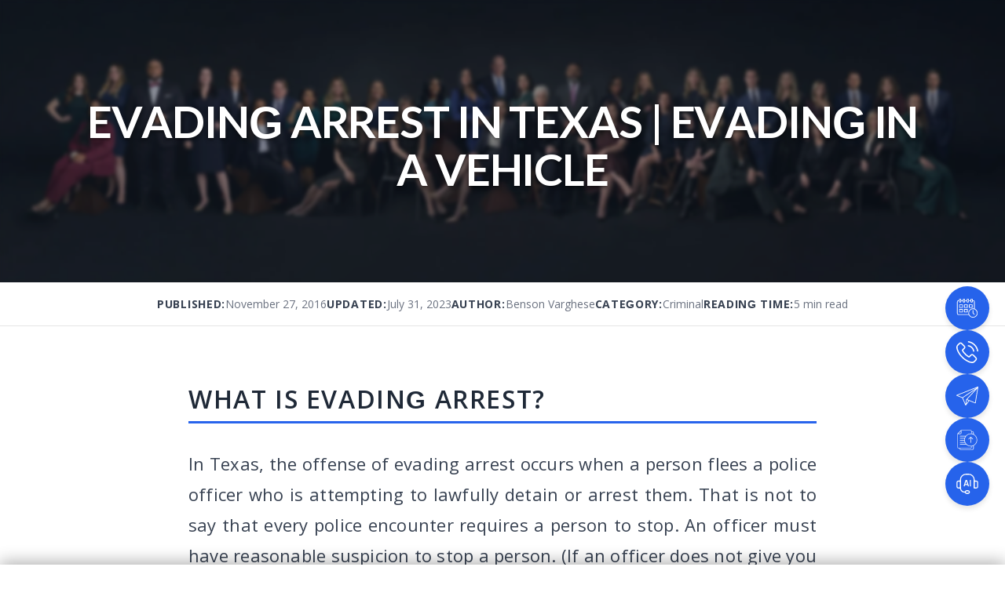

--- FILE ---
content_type: text/html; charset=UTF-8
request_url: https://versustexas.com/blog/evading-arrest/
body_size: 47369
content:
<!DOCTYPE html><html lang="en-US" prefix="og: https://ogp.me/ns#"><head><script>if(navigator.userAgent.match(/MSIE|Internet Explorer/i)||navigator.userAgent.match(/Trident\/7\..*?rv:11/i)){let e=document.location.href;if(!e.match(/[?&]nonitro/)){if(e.indexOf("?")==-1){if(e.indexOf("#")==-1){document.location.href=e+"?nonitro=1"}else{document.location.href=e.replace("#","?nonitro=1#")}}else{if(e.indexOf("#")==-1){document.location.href=e+"&nonitro=1"}else{document.location.href=e.replace("#","&nonitro=1#")}}}}</script><link rel="preconnect" href="https://versustexas.com" /><link rel="preconnect" href="https://cdn-ikpobpb.nitrocdn.com" /><meta charset="UTF-8" /><meta name="viewport" content="width=device-width, initial-scale=1" /><title>Evading Arrest in Texas | What is Evading Arrest? | Evading in a Vehicle</title><meta name="description" content="Evading arrest occurs when a person flees a police officer who is legally attempting to lawfully detain or arrest that person. Learn more." /><meta name="robots" content="follow, index, max-snippet:-1, max-video-preview:-1, max-image-preview:large" /><meta property="og:locale" content="en_US" /><meta property="og:type" content="article" /><meta property="og:title" content="Evading Arrest in Texas | What is Evading Arrest? | Evading in a Vehicle" /><meta property="og:description" content="Evading arrest occurs when a person flees a police officer who is legally attempting to lawfully detain or arrest that person. Learn more." /><meta property="og:url" content="https://versustexas.com/blog/evading-arrest/" /><meta property="og:site_name" content="Varghese Summersett" /><meta property="article:publisher" content="https://www.facebook.com/versustexas" /><meta property="article:section" content="Criminal" /><meta property="og:updated_time" content="2023-07-31T18:30:54+00:00" /><meta property="og:image" content="https://versustexas.com/wp-content/uploads/EVADING-ARREST.jpg" /><meta property="og:image:secure_url" content="https://versustexas.com/wp-content/uploads/EVADING-ARREST.jpg" /><meta property="og:image:width" content="924" /><meta property="og:image:height" content="484" /><meta property="og:image:alt" content="EVADING ARREST" /><meta property="og:image:type" content="image/jpeg" /><meta property="article:published_time" content="2016-11-27T04:57:58+00:00" /><meta property="article:modified_time" content="2023-07-31T18:30:54+00:00" /><meta name="twitter:card" content="summary_large_image" /><meta name="twitter:title" content="Evading Arrest in Texas | What is Evading Arrest? | Evading in a Vehicle" /><meta name="twitter:description" content="Evading arrest occurs when a person flees a police officer who is legally attempting to lawfully detain or arrest that person. Learn more." /><meta name="twitter:site" content="@versustexas" /><meta name="twitter:creator" content="@versustexas" /><meta name="twitter:image" content="https://versustexas.com/wp-content/uploads/EVADING-ARREST.jpg" /><meta name="twitter:label1" content="Written by" /><meta name="twitter:data1" content="Benson Varghese" /><meta name="twitter:label2" content="Time to read" /><meta name="twitter:data2" content="3 minutes" /><meta name="generator" content="WordPress 6.9" /><meta property="article:modified_time" content="2023-07-31T18:30:54+00:00" /><meta name="msapplication-TileImage" content="https://versustexas.com/wp-content/uploads/cropped-favicon-270x270.png" /><meta name="generator" content="NitroPack" /><script>var NPSH,NitroScrollHelper;NPSH=NitroScrollHelper=function(){let e=null;const o=window.sessionStorage.getItem("nitroScrollPos");function t(){let e=JSON.parse(window.sessionStorage.getItem("nitroScrollPos"))||{};if(typeof e!=="object"){e={}}e[document.URL]=window.scrollY;window.sessionStorage.setItem("nitroScrollPos",JSON.stringify(e))}window.addEventListener("scroll",function(){if(e!==null){clearTimeout(e)}e=setTimeout(t,200)},{passive:true});let r={};r.getScrollPos=()=>{if(!o){return 0}const e=JSON.parse(o);return e[document.URL]||0};r.isScrolled=()=>{return r.getScrollPos()>document.documentElement.clientHeight*.5};return r}();</script><script>(function(){var a=false;var e=document.documentElement.classList;var i=navigator.userAgent.toLowerCase();var n=["android","iphone","ipad"];var r=n.length;var o;var d=null;for(var t=0;t<r;t++){o=n[t];if(i.indexOf(o)>-1)d=o;if(e.contains(o)){a=true;e.remove(o)}}if(a&&d){e.add(d);if(d=="iphone"||d=="ipad"){e.add("ios")}}})();</script><script type="text/worker" id="nitro-web-worker">var preloadRequests=0;var remainingCount={};var baseURI="";self.onmessage=function(e){switch(e.data.cmd){case"RESOURCE_PRELOAD":var o=e.data.requestId;remainingCount[o]=0;e.data.resources.forEach(function(e){preload(e,function(o){return function(){console.log(o+" DONE: "+e);if(--remainingCount[o]==0){self.postMessage({cmd:"RESOURCE_PRELOAD",requestId:o})}}}(o));remainingCount[o]++});break;case"SET_BASEURI":baseURI=e.data.uri;break}};async function preload(e,o){if(typeof URL!=="undefined"&&baseURI){try{var a=new URL(e,baseURI);e=a.href}catch(e){console.log("Worker error: "+e.message)}}console.log("Preloading "+e);try{var n=new Request(e,{mode:"no-cors",redirect:"follow"});await fetch(n);o()}catch(a){console.log(a);var r=new XMLHttpRequest;r.responseType="blob";r.onload=o;r.onerror=o;r.open("GET",e,true);r.send()}}</script><script id="nprl">(()=>{if(window.NPRL!=undefined)return;(function(e){var t=e.prototype;t.after||(t.after=function(){var e,t=arguments,n=t.length,r=0,i=this,o=i.parentNode,a=Node,c=String,u=document;if(o!==null){while(r<n){(e=t[r])instanceof a?(i=i.nextSibling)!==null?o.insertBefore(e,i):o.appendChild(e):o.appendChild(u.createTextNode(c(e)));++r}}})})(Element);var e,t;e=t=function(){var t=false;var r=window.URL||window.webkitURL;var i=true;var o=true;var a=2;var c=null;var u=null;var d=true;var s=window.nitroGtmExcludes!=undefined;var l=s?JSON.parse(atob(window.nitroGtmExcludes)).map(e=>new RegExp(e)):[];var f;var m;var v=null;var p=null;var g=null;var h={touch:["touchmove","touchend"],default:["mousemove","click","keydown","wheel"]};var E=true;var y=[];var w=false;var b=[];var S=0;var N=0;var L=false;var T=0;var R=null;var O=false;var A=false;var C=false;var P=[];var I=[];var M=[];var k=[];var x=false;var _={};var j=new Map;var B="noModule"in HTMLScriptElement.prototype;var q=requestAnimationFrame||mozRequestAnimationFrame||webkitRequestAnimationFrame||msRequestAnimationFrame;const D="gtm.js?id=";function H(e,t){if(!_[e]){_[e]=[]}_[e].push(t)}function U(e,t){if(_[e]){var n=0,r=_[e];for(var n=0;n<r.length;n++){r[n].call(this,t)}}}function Y(){(function(e,t){var r=null;var i=function(e){r(e)};var o=null;var a={};var c=null;var u=null;var d=0;e.addEventListener(t,function(r){if(["load","DOMContentLoaded"].indexOf(t)!=-1){if(u){Q(function(){e.triggerNitroEvent(t)})}c=true}else if(t=="readystatechange"){d++;n.ogReadyState=d==1?"interactive":"complete";if(u&&u>=d){n.documentReadyState=n.ogReadyState;Q(function(){e.triggerNitroEvent(t)})}}});e.addEventListener(t+"Nitro",function(e){if(["load","DOMContentLoaded"].indexOf(t)!=-1){if(!c){e.preventDefault();e.stopImmediatePropagation()}else{}u=true}else if(t=="readystatechange"){u=n.documentReadyState=="interactive"?1:2;if(d<u){e.preventDefault();e.stopImmediatePropagation()}}});switch(t){case"load":o="onload";break;case"readystatechange":o="onreadystatechange";break;case"pageshow":o="onpageshow";break;default:o=null;break}if(o){Object.defineProperty(e,o,{get:function(){return r},set:function(n){if(typeof n!=="function"){r=null;e.removeEventListener(t+"Nitro",i)}else{if(!r){e.addEventListener(t+"Nitro",i)}r=n}}})}Object.defineProperty(e,"addEventListener"+t,{value:function(r){if(r!=t||!n.startedScriptLoading||document.currentScript&&document.currentScript.hasAttribute("nitro-exclude")){}else{arguments[0]+="Nitro"}e.ogAddEventListener.apply(e,arguments);a[arguments[1]]=arguments[0]}});Object.defineProperty(e,"removeEventListener"+t,{value:function(t){var n=a[arguments[1]];arguments[0]=n;e.ogRemoveEventListener.apply(e,arguments)}});Object.defineProperty(e,"triggerNitroEvent"+t,{value:function(t,n){n=n||e;var r=new Event(t+"Nitro",{bubbles:true});r.isNitroPack=true;Object.defineProperty(r,"type",{get:function(){return t},set:function(){}});Object.defineProperty(r,"target",{get:function(){return n},set:function(){}});e.dispatchEvent(r)}});if(typeof e.triggerNitroEvent==="undefined"){(function(){var t=e.addEventListener;var n=e.removeEventListener;Object.defineProperty(e,"ogAddEventListener",{value:t});Object.defineProperty(e,"ogRemoveEventListener",{value:n});Object.defineProperty(e,"addEventListener",{value:function(n){var r="addEventListener"+n;if(typeof e[r]!=="undefined"){e[r].apply(e,arguments)}else{t.apply(e,arguments)}},writable:true});Object.defineProperty(e,"removeEventListener",{value:function(t){var r="removeEventListener"+t;if(typeof e[r]!=="undefined"){e[r].apply(e,arguments)}else{n.apply(e,arguments)}}});Object.defineProperty(e,"triggerNitroEvent",{value:function(t,n){var r="triggerNitroEvent"+t;if(typeof e[r]!=="undefined"){e[r].apply(e,arguments)}}})})()}}).apply(null,arguments)}Y(window,"load");Y(window,"pageshow");Y(window,"DOMContentLoaded");Y(document,"DOMContentLoaded");Y(document,"readystatechange");try{var F=new Worker(r.createObjectURL(new Blob([document.getElementById("nitro-web-worker").textContent],{type:"text/javascript"})))}catch(e){var F=new Worker("data:text/javascript;base64,"+btoa(document.getElementById("nitro-web-worker").textContent))}F.onmessage=function(e){if(e.data.cmd=="RESOURCE_PRELOAD"){U(e.data.requestId,e)}};if(typeof document.baseURI!=="undefined"){F.postMessage({cmd:"SET_BASEURI",uri:document.baseURI})}var G=function(e){if(--S==0){Q(K)}};var W=function(e){e.target.removeEventListener("load",W);e.target.removeEventListener("error",W);e.target.removeEventListener("nitroTimeout",W);if(e.type!="nitroTimeout"){clearTimeout(e.target.nitroTimeout)}if(--N==0&&S==0){Q(J)}};var X=function(e){var t=e.textContent;try{var n=r.createObjectURL(new Blob([t.replace(/^(?:<!--)?(.*?)(?:-->)?$/gm,"$1")],{type:"text/javascript"}))}catch(e){var n="data:text/javascript;base64,"+btoa(t.replace(/^(?:<!--)?(.*?)(?:-->)?$/gm,"$1"))}return n};var K=function(){n.documentReadyState="interactive";document.triggerNitroEvent("readystatechange");document.triggerNitroEvent("DOMContentLoaded");if(window.pageYOffset||window.pageXOffset){window.dispatchEvent(new Event("scroll"))}A=true;Q(function(){if(N==0){Q(J)}Q($)})};var J=function(){if(!A||O)return;O=true;R.disconnect();en();n.documentReadyState="complete";document.triggerNitroEvent("readystatechange");window.triggerNitroEvent("load",document);window.triggerNitroEvent("pageshow",document);if(window.pageYOffset||window.pageXOffset||location.hash){let e=typeof history.scrollRestoration!=="undefined"&&history.scrollRestoration=="auto";if(e&&typeof NPSH!=="undefined"&&NPSH.getScrollPos()>0&&window.pageYOffset>document.documentElement.clientHeight*.5){window.scrollTo(0,NPSH.getScrollPos())}else if(location.hash){try{let e=document.querySelector(location.hash);if(e){e.scrollIntoView()}}catch(e){}}}var e=null;if(a==1){e=eo}else{e=eu}Q(e)};var Q=function(e){setTimeout(e,0)};var V=function(e){if(e.type=="touchend"||e.type=="click"){g=e}};var $=function(){if(d&&g){setTimeout(function(e){return function(){var t=function(e,t,n){var r=new Event(e,{bubbles:true,cancelable:true});if(e=="click"){r.clientX=t;r.clientY=n}else{r.touches=[{clientX:t,clientY:n}]}return r};var n;if(e.type=="touchend"){var r=e.changedTouches[0];n=document.elementFromPoint(r.clientX,r.clientY);n.dispatchEvent(t("touchstart"),r.clientX,r.clientY);n.dispatchEvent(t("touchend"),r.clientX,r.clientY);n.dispatchEvent(t("click"),r.clientX,r.clientY)}else if(e.type=="click"){n=document.elementFromPoint(e.clientX,e.clientY);n.dispatchEvent(t("click"),e.clientX,e.clientY)}}}(g),150);g=null}};var z=function(e){if(e.tagName=="SCRIPT"&&!e.hasAttribute("data-nitro-for-id")&&!e.hasAttribute("nitro-document-write")||e.tagName=="IMG"&&(e.hasAttribute("src")||e.hasAttribute("srcset"))||e.tagName=="IFRAME"&&e.hasAttribute("src")||e.tagName=="LINK"&&e.hasAttribute("href")&&e.hasAttribute("rel")&&e.getAttribute("rel")=="stylesheet"){if(e.tagName==="IFRAME"&&e.src.indexOf("about:blank")>-1){return}var t="";switch(e.tagName){case"LINK":t=e.href;break;case"IMG":if(k.indexOf(e)>-1)return;t=e.srcset||e.src;break;default:t=e.src;break}var n=e.getAttribute("type");if(!t&&e.tagName!=="SCRIPT")return;if((e.tagName=="IMG"||e.tagName=="LINK")&&(t.indexOf("data:")===0||t.indexOf("blob:")===0))return;if(e.tagName=="SCRIPT"&&n&&n!=="text/javascript"&&n!=="application/javascript"){if(n!=="module"||!B)return}if(e.tagName==="SCRIPT"){if(k.indexOf(e)>-1)return;if(e.noModule&&B){return}let t=null;if(document.currentScript){if(document.currentScript.src&&document.currentScript.src.indexOf(D)>-1){t=document.currentScript}if(document.currentScript.hasAttribute("data-nitro-gtm-id")){e.setAttribute("data-nitro-gtm-id",document.currentScript.getAttribute("data-nitro-gtm-id"))}}else if(window.nitroCurrentScript){if(window.nitroCurrentScript.src&&window.nitroCurrentScript.src.indexOf(D)>-1){t=window.nitroCurrentScript}}if(t&&s){let n=false;for(const t of l){n=e.src?t.test(e.src):t.test(e.textContent);if(n){break}}if(!n){e.type="text/googletagmanagerscript";let n=t.hasAttribute("data-nitro-gtm-id")?t.getAttribute("data-nitro-gtm-id"):t.id;if(!j.has(n)){j.set(n,[])}let r=j.get(n);r.push(e);return}}if(!e.src){if(e.textContent.length>0){e.textContent+="\n;if(document.currentScript.nitroTimeout) {clearTimeout(document.currentScript.nitroTimeout);}; setTimeout(function() { this.dispatchEvent(new Event('load')); }.bind(document.currentScript), 0);"}else{return}}else{}k.push(e)}if(!e.hasOwnProperty("nitroTimeout")){N++;e.addEventListener("load",W,true);e.addEventListener("error",W,true);e.addEventListener("nitroTimeout",W,true);e.nitroTimeout=setTimeout(function(){console.log("Resource timed out",e);e.dispatchEvent(new Event("nitroTimeout"))},5e3)}}};var Z=function(e){if(e.hasOwnProperty("nitroTimeout")&&e.nitroTimeout){clearTimeout(e.nitroTimeout);e.nitroTimeout=null;e.dispatchEvent(new Event("nitroTimeout"))}};document.documentElement.addEventListener("load",function(e){if(e.target.tagName=="SCRIPT"||e.target.tagName=="IMG"){k.push(e.target)}},true);document.documentElement.addEventListener("error",function(e){if(e.target.tagName=="SCRIPT"||e.target.tagName=="IMG"){k.push(e.target)}},true);var ee=["appendChild","replaceChild","insertBefore","prepend","append","before","after","replaceWith","insertAdjacentElement"];var et=function(){if(s){window._nitro_setTimeout=window.setTimeout;window.setTimeout=function(e,t,...n){let r=document.currentScript||window.nitroCurrentScript;if(!r||r.src&&r.src.indexOf(D)==-1){return window._nitro_setTimeout.call(window,e,t,...n)}return window._nitro_setTimeout.call(window,function(e,t){return function(...n){window.nitroCurrentScript=e;t(...n)}}(r,e),t,...n)}}ee.forEach(function(e){HTMLElement.prototype["og"+e]=HTMLElement.prototype[e];HTMLElement.prototype[e]=function(...t){if(this.parentNode||this===document.documentElement){switch(e){case"replaceChild":case"insertBefore":t.pop();break;case"insertAdjacentElement":t.shift();break}t.forEach(function(e){if(!e)return;if(e.tagName=="SCRIPT"){z(e)}else{if(e.children&&e.children.length>0){e.querySelectorAll("script").forEach(z)}}})}return this["og"+e].apply(this,arguments)}})};var en=function(){if(s&&typeof window._nitro_setTimeout==="function"){window.setTimeout=window._nitro_setTimeout}ee.forEach(function(e){HTMLElement.prototype[e]=HTMLElement.prototype["og"+e]})};var er=async function(){if(o){ef(f);ef(V);if(v){clearTimeout(v);v=null}}if(T===1){L=true;return}else if(T===0){T=-1}n.startedScriptLoading=true;Object.defineProperty(document,"readyState",{get:function(){return n.documentReadyState},set:function(){}});var e=document.documentElement;var t={attributes:true,attributeFilter:["src"],childList:true,subtree:true};R=new MutationObserver(function(e,t){e.forEach(function(e){if(e.type=="childList"&&e.addedNodes.length>0){e.addedNodes.forEach(function(e){if(!document.documentElement.contains(e)){return}if(e.tagName=="IMG"||e.tagName=="IFRAME"||e.tagName=="LINK"){z(e)}})}if(e.type=="childList"&&e.removedNodes.length>0){e.removedNodes.forEach(function(e){if(e.tagName=="IFRAME"||e.tagName=="LINK"){Z(e)}})}if(e.type=="attributes"){var t=e.target;if(!document.documentElement.contains(t)){return}if(t.tagName=="IFRAME"||t.tagName=="LINK"||t.tagName=="IMG"||t.tagName=="SCRIPT"){z(t)}}})});R.observe(e,t);if(!s){et()}await Promise.all(P);var r=b.shift();var i=null;var a=false;while(r){var c;var u=JSON.parse(atob(r.meta));var d=u.delay;if(r.type=="inline"){var l=document.getElementById(r.id);if(l){l.remove()}else{r=b.shift();continue}c=X(l);if(c===false){r=b.shift();continue}}else{c=r.src}if(!a&&r.type!="inline"&&(typeof u.attributes.async!="undefined"||typeof u.attributes.defer!="undefined")){if(i===null){i=r}else if(i===r){a=true}if(!a){b.push(r);r=b.shift();continue}}var m=document.createElement("script");m.src=c;m.setAttribute("data-nitro-for-id",r.id);for(var p in u.attributes){try{if(u.attributes[p]===false){m.setAttribute(p,"")}else{m.setAttribute(p,u.attributes[p])}}catch(e){console.log("Error while setting script attribute",m,e)}}m.async=false;if(u.canonicalLink!=""&&Object.getOwnPropertyDescriptor(m,"src")?.configurable!==false){(e=>{Object.defineProperty(m,"src",{get:function(){return e.canonicalLink},set:function(){}})})(u)}if(d){setTimeout((function(e,t){var n=document.querySelector("[data-nitro-marker-id='"+t+"']");if(n){n.after(e)}else{document.head.appendChild(e)}}).bind(null,m,r.id),d)}else{m.addEventListener("load",G);m.addEventListener("error",G);if(!m.noModule||!B){S++}var g=document.querySelector("[data-nitro-marker-id='"+r.id+"']");if(g){Q(function(e,t){return function(){e.after(t)}}(g,m))}else{Q(function(e){return function(){document.head.appendChild(e)}}(m))}}r=b.shift()}};var ei=function(){var e=document.getElementById("nitro-deferred-styles");var t=document.createElement("div");t.innerHTML=e.textContent;return t};var eo=async function(e){isPreload=e&&e.type=="NitroPreload";if(!isPreload){T=-1;E=false;if(o){ef(f);ef(V);if(v){clearTimeout(v);v=null}}}if(w===false){var t=ei();let e=t.querySelectorAll('style,link[rel="stylesheet"]');w=e.length;if(w){let e=document.getElementById("nitro-deferred-styles-marker");e.replaceWith.apply(e,t.childNodes)}else if(isPreload){Q(ed)}else{es()}}else if(w===0&&!isPreload){es()}};var ea=function(){var e=ei();var t=e.childNodes;var n;var r=[];for(var i=0;i<t.length;i++){n=t[i];if(n.href){r.push(n.href)}}var o="css-preload";H(o,function(e){eo(new Event("NitroPreload"))});if(r.length){F.postMessage({cmd:"RESOURCE_PRELOAD",resources:r,requestId:o})}else{Q(function(){U(o)})}};var ec=function(){if(T===-1)return;T=1;var e=[];var t,n;for(var r=0;r<b.length;r++){t=b[r];if(t.type!="inline"){if(t.src){n=JSON.parse(atob(t.meta));if(n.delay)continue;if(n.attributes.type&&n.attributes.type=="module"&&!B)continue;e.push(t.src)}}}if(e.length){var i="js-preload";H(i,function(e){T=2;if(L){Q(er)}});F.postMessage({cmd:"RESOURCE_PRELOAD",resources:e,requestId:i})}};var eu=function(){while(I.length){style=I.shift();if(style.hasAttribute("nitropack-onload")){style.setAttribute("onload",style.getAttribute("nitropack-onload"));Q(function(e){return function(){e.dispatchEvent(new Event("load"))}}(style))}}while(M.length){style=M.shift();if(style.hasAttribute("nitropack-onerror")){style.setAttribute("onerror",style.getAttribute("nitropack-onerror"));Q(function(e){return function(){e.dispatchEvent(new Event("error"))}}(style))}}};var ed=function(){if(!x){if(i){Q(function(){var e=document.getElementById("nitro-critical-css");if(e){e.remove()}})}x=true;onStylesLoadEvent=new Event("NitroStylesLoaded");onStylesLoadEvent.isNitroPack=true;window.dispatchEvent(onStylesLoadEvent)}};var es=function(){if(a==2){Q(er)}else{eu()}};var el=function(e){m.forEach(function(t){document.addEventListener(t,e,true)})};var ef=function(e){m.forEach(function(t){document.removeEventListener(t,e,true)})};if(s){et()}return{setAutoRemoveCriticalCss:function(e){i=e},registerScript:function(e,t,n){b.push({type:"remote",src:e,id:t,meta:n})},registerInlineScript:function(e,t){b.push({type:"inline",id:e,meta:t})},registerStyle:function(e,t,n){y.push({href:e,rel:t,media:n})},onLoadStyle:function(e){I.push(e);if(w!==false&&--w==0){Q(ed);if(E){E=false}else{es()}}},onErrorStyle:function(e){M.push(e);if(w!==false&&--w==0){Q(ed);if(E){E=false}else{es()}}},loadJs:function(e,t){if(!e.src){var n=X(e);if(n!==false){e.src=n;e.textContent=""}}if(t){Q(function(e,t){return function(){e.after(t)}}(t,e))}else{Q(function(e){return function(){document.head.appendChild(e)}}(e))}},loadQueuedResources:async function(){window.dispatchEvent(new Event("NitroBootStart"));if(p){clearTimeout(p);p=null}window.removeEventListener("load",e.loadQueuedResources);f=a==1?er:eo;if(!o||g){Q(f)}else{if(navigator.userAgent.indexOf(" Edge/")==-1){ea();H("css-preload",ec)}el(f);if(u){if(c){v=setTimeout(f,c)}}else{}}},fontPreload:function(e){var t="critical-fonts";H(t,function(e){document.getElementById("nitro-critical-fonts").type="text/css"});F.postMessage({cmd:"RESOURCE_PRELOAD",resources:e,requestId:t})},boot:function(){if(t)return;t=true;C=typeof NPSH!=="undefined"&&NPSH.isScrolled();let n=document.prerendering;if(location.hash||C||n){o=false}m=h.default.concat(h.touch);p=setTimeout(e.loadQueuedResources,1500);el(V);if(C){e.loadQueuedResources()}else{window.addEventListener("load",e.loadQueuedResources)}},addPrerequisite:function(e){P.push(e)},getTagManagerNodes:function(e){if(!e)return j;return j.get(e)??[]}}}();var n,r;n=r=function(){var t=document.write;return{documentWrite:function(n,r){if(n&&n.hasAttribute("nitro-exclude")){return t.call(document,r)}var i=null;if(n.documentWriteContainer){i=n.documentWriteContainer}else{i=document.createElement("span");n.documentWriteContainer=i}var o=null;if(n){if(n.hasAttribute("data-nitro-for-id")){o=document.querySelector('template[data-nitro-marker-id="'+n.getAttribute("data-nitro-for-id")+'"]')}else{o=n}}i.innerHTML+=r;i.querySelectorAll("script").forEach(function(e){e.setAttribute("nitro-document-write","")});if(!i.parentNode){if(o){o.parentNode.insertBefore(i,o)}else{document.body.appendChild(i)}}var a=document.createElement("span");a.innerHTML=r;var c=a.querySelectorAll("script");if(c.length){c.forEach(function(t){var n=t.getAttributeNames();var r=document.createElement("script");n.forEach(function(e){r.setAttribute(e,t.getAttribute(e))});r.async=false;if(!t.src&&t.textContent){r.textContent=t.textContent}e.loadJs(r,o)})}},TrustLogo:function(e,t){var n=document.getElementById(e);var r=document.createElement("img");r.src=t;n.parentNode.insertBefore(r,n)},documentReadyState:"loading",ogReadyState:document.readyState,startedScriptLoading:false,loadScriptDelayed:function(e,t){setTimeout(function(){var t=document.createElement("script");t.src=e;document.head.appendChild(t)},t)}}}();document.write=function(e){n.documentWrite(document.currentScript,e)};document.writeln=function(e){n.documentWrite(document.currentScript,e+"\n")};window.NPRL=e;window.NitroResourceLoader=t;window.NPh=n;window.NitroPackHelper=r})();</script><template id="nitro-deferred-styles-marker"></template><style id="nitro-fonts">@font-face{font-family:"Lato";font-style:normal;font-weight:300;font-display:swap;src:url("https://cdn-ikpobpb.nitrocdn.com/VGsXQnfCdoUKSukqAmIcubcMfGtzkrlA/assets/static/optimized/rev-1927dd5/versustexas.com/fonts.gstatic.com/s/lato/v25/nitro-min-71d732a-91a79fca-204-S6u9w4BMUTPHh7USSwiPGQ3q5d0.woff2") format("woff2");unicode-range:U+0000-00FF,U+0131,U+0152-0153,U+02BB-02BC,U+02C6,U+02DA,U+02DC,U+0304,U+0308,U+0329,U+2000-206F,U+20AC,U+2122,U+2191,U+2193,U+2212,U+2215,U+FEFF,U+FFFD}@font-face{font-family:"Lato";font-style:normal;font-weight:400;font-display:swap;src:url("https://cdn-ikpobpb.nitrocdn.com/VGsXQnfCdoUKSukqAmIcubcMfGtzkrlA/assets/static/optimized/rev-1927dd5/versustexas.com/fonts.gstatic.com/s/lato/v25/nitro-min-71d732a-0a5fcf8b-204-S6uyw4BMUTPHjx4wXiWtFCc.woff2") format("woff2");unicode-range:U+0000-00FF,U+0131,U+0152-0153,U+02BB-02BC,U+02C6,U+02DA,U+02DC,U+0304,U+0308,U+0329,U+2000-206F,U+20AC,U+2122,U+2191,U+2193,U+2212,U+2215,U+FEFF,U+FFFD}@font-face{font-family:"Lato";font-style:normal;font-weight:700;font-display:swap;src:url("https://cdn-ikpobpb.nitrocdn.com/VGsXQnfCdoUKSukqAmIcubcMfGtzkrlA/assets/static/optimized/rev-1927dd5/versustexas.com/fonts.gstatic.com/s/lato/v25/nitro-min-71d732a-6e770aa1-204-S6u9w4BMUTPHh6UVSwiPGQ3q5d0.woff2") format("woff2");unicode-range:U+0000-00FF,U+0131,U+0152-0153,U+02BB-02BC,U+02C6,U+02DA,U+02DC,U+0304,U+0308,U+0329,U+2000-206F,U+20AC,U+2122,U+2191,U+2193,U+2212,U+2215,U+FEFF,U+FFFD}@font-face{font-family:"Lato";font-style:normal;font-weight:900;font-display:swap;src:url("https://cdn-ikpobpb.nitrocdn.com/VGsXQnfCdoUKSukqAmIcubcMfGtzkrlA/assets/static/optimized/rev-1927dd5/versustexas.com/fonts.gstatic.com/s/lato/v25/nitro-min-71d732a-b0c46470-204-S6u9w4BMUTPHh50XSwiPGQ3q5d0.woff2") format("woff2");unicode-range:U+0000-00FF,U+0131,U+0152-0153,U+02BB-02BC,U+02C6,U+02DA,U+02DC,U+0304,U+0308,U+0329,U+2000-206F,U+20AC,U+2122,U+2191,U+2193,U+2212,U+2215,U+FEFF,U+FFFD}@font-face{font-family:"Lato";font-style:normal;font-weight:300;font-display:swap;src:url("https://cdn-ikpobpb.nitrocdn.com/VGsXQnfCdoUKSukqAmIcubcMfGtzkrlA/assets/static/optimized/rev-1927dd5/fonts.gstatic.com/s/lato/v25/nitro-min-71d732a-5bdffe41-204-S6u9w4BMUTPHh7USSwiPGQ3q5d0.woff2") format("woff2");unicode-range:U+0000-00FF,U+0131,U+0152-0153,U+02BB-02BC,U+02C6,U+02DA,U+02DC,U+0304,U+0308,U+0329,U+2000-206F,U+20AC,U+2122,U+2191,U+2193,U+2212,U+2215,U+FEFF,U+FFFD}@font-face{font-family:"Lato";font-style:normal;font-weight:400;font-display:swap;src:url("https://cdn-ikpobpb.nitrocdn.com/VGsXQnfCdoUKSukqAmIcubcMfGtzkrlA/assets/static/optimized/rev-1927dd5/fonts.gstatic.com/s/lato/v25/nitro-min-71d732a-7bb7f3e3-204-S6uyw4BMUTPHjx4wXiWtFCc.woff2") format("woff2");unicode-range:U+0000-00FF,U+0131,U+0152-0153,U+02BB-02BC,U+02C6,U+02DA,U+02DC,U+0304,U+0308,U+0329,U+2000-206F,U+20AC,U+2122,U+2191,U+2193,U+2212,U+2215,U+FEFF,U+FFFD}@font-face{font-family:"Lato";font-style:normal;font-weight:700;font-display:swap;src:url("https://cdn-ikpobpb.nitrocdn.com/VGsXQnfCdoUKSukqAmIcubcMfGtzkrlA/assets/static/optimized/rev-1927dd5/fonts.gstatic.com/s/lato/v25/nitro-min-71d732a-dbe9b75c-204-S6u9w4BMUTPHh6UVSwiPGQ3q5d0.woff2") format("woff2");unicode-range:U+0000-00FF,U+0131,U+0152-0153,U+02BB-02BC,U+02C6,U+02DA,U+02DC,U+0304,U+0308,U+0329,U+2000-206F,U+20AC,U+2122,U+2191,U+2193,U+2212,U+2215,U+FEFF,U+FFFD}@font-face{font-family:"Lato";font-style:normal;font-weight:900;font-display:swap;src:url("https://cdn-ikpobpb.nitrocdn.com/VGsXQnfCdoUKSukqAmIcubcMfGtzkrlA/assets/static/optimized/rev-1927dd5/fonts.gstatic.com/s/lato/v25/nitro-min-71d732a-d8d1b7b6-204-S6u9w4BMUTPHh50XSwiPGQ3q5d0.woff2") format("woff2");unicode-range:U+0000-00FF,U+0131,U+0152-0153,U+02BB-02BC,U+02C6,U+02DA,U+02DC,U+0304,U+0308,U+0329,U+2000-206F,U+20AC,U+2122,U+2191,U+2193,U+2212,U+2215,U+FEFF,U+FFFD}@font-face{font-family:"Lato";font-style:normal;font-weight:300;font-display:swap;src:url("https://cdn-ikpobpb.nitrocdn.com/VGsXQnfCdoUKSukqAmIcubcMfGtzkrlA/assets/static/optimized/rev-1927dd5/versustexas.com/fonts.gstatic.com/s/lato/v25/nitro-min-71d732a-91a79fca-204-S6u9w4BMUTPHh7USSwiPGQ3q5d0.woff2") format("woff2");unicode-range:U+0000-00FF,U+0131,U+0152-0153,U+02BB-02BC,U+02C6,U+02DA,U+02DC,U+0304,U+0308,U+0329,U+2000-206F,U+20AC,U+2122,U+2191,U+2193,U+2212,U+2215,U+FEFF,U+FFFD}@font-face{font-family:"Lato";font-style:normal;font-weight:400;font-display:swap;src:url("https://cdn-ikpobpb.nitrocdn.com/VGsXQnfCdoUKSukqAmIcubcMfGtzkrlA/assets/static/optimized/rev-1927dd5/versustexas.com/fonts.gstatic.com/s/lato/v25/nitro-min-71d732a-0a5fcf8b-204-S6uyw4BMUTPHjx4wXiWtFCc.woff2") format("woff2");unicode-range:U+0000-00FF,U+0131,U+0152-0153,U+02BB-02BC,U+02C6,U+02DA,U+02DC,U+0304,U+0308,U+0329,U+2000-206F,U+20AC,U+2122,U+2191,U+2193,U+2212,U+2215,U+FEFF,U+FFFD}@font-face{font-family:"Lato";font-style:normal;font-weight:700;font-display:swap;src:url("https://cdn-ikpobpb.nitrocdn.com/VGsXQnfCdoUKSukqAmIcubcMfGtzkrlA/assets/static/optimized/rev-1927dd5/versustexas.com/fonts.gstatic.com/s/lato/v25/nitro-min-71d732a-6e770aa1-204-S6u9w4BMUTPHh6UVSwiPGQ3q5d0.woff2") format("woff2");unicode-range:U+0000-00FF,U+0131,U+0152-0153,U+02BB-02BC,U+02C6,U+02DA,U+02DC,U+0304,U+0308,U+0329,U+2000-206F,U+20AC,U+2122,U+2191,U+2193,U+2212,U+2215,U+FEFF,U+FFFD}@font-face{font-family:"Lato";font-style:normal;font-weight:900;font-display:swap;src:url("https://cdn-ikpobpb.nitrocdn.com/VGsXQnfCdoUKSukqAmIcubcMfGtzkrlA/assets/static/optimized/rev-1927dd5/versustexas.com/fonts.gstatic.com/s/lato/v25/nitro-min-71d732a-b0c46470-204-S6u9w4BMUTPHh50XSwiPGQ3q5d0.woff2") format("woff2");unicode-range:U+0000-00FF,U+0131,U+0152-0153,U+02BB-02BC,U+02C6,U+02DA,U+02DC,U+0304,U+0308,U+0329,U+2000-206F,U+20AC,U+2122,U+2191,U+2193,U+2212,U+2215,U+FEFF,U+FFFD}@font-face{font-family:"Open Sans";font-style:normal;font-weight:300;font-stretch:100%;font-display:swap;src:url("https://cdn-ikpobpb.nitrocdn.com/VGsXQnfCdoUKSukqAmIcubcMfGtzkrlA/assets/static/optimized/rev-1927dd5/versustexas.com/fonts.gstatic.com/s/opensans/v44/nitro-min-71d732a-432d358d-159-memvYaGs126MiZpBA-UvWbX2vVnXBbObj2OVTUGmu0SC55K5gw.woff2") format("woff2");unicode-range:U+0001-000C,U+000E-001F,U+007F-009F,U+20DD-20E0,U+20E2-20E4,U+2150-218F,U+2190,U+2192,U+2194-2199,U+21AF,U+21E6-21F0,U+21F3,U+2218-2219,U+2299,U+22C4-22C6,U+2300-243F,U+2440-244A,U+2460-24FF,U+25A0-27BF,U+2800-28FF,U+2921-2922,U+2981,U+29BF,U+29EB,U+2B00-2BFF,U+4DC0-4DFF,U+FFF9-FFFB,U+10140-1018E,U+10190-1019C,U+101A0,U+101D0-101FD,U+102E0-102FB,U+10E60-10E7E,U+1D2C0-1D2D3,U+1D2E0-1D37F,U+1F000-1F0FF,U+1F100-1F1AD,U+1F1E6-1F1FF,U+1F30D-1F30F,U+1F315,U+1F31C,U+1F31E,U+1F320-1F32C,U+1F336,U+1F378,U+1F37D,U+1F382,U+1F393-1F39F,U+1F3A7-1F3A8,U+1F3AC-1F3AF,U+1F3C2,U+1F3C4-1F3C6,U+1F3CA-1F3CE,U+1F3D4-1F3E0,U+1F3ED,U+1F3F1-1F3F3,U+1F3F5-1F3F7,U+1F408,U+1F415,U+1F41F,U+1F426,U+1F43F,U+1F441-1F442,U+1F444,U+1F446-1F449,U+1F44C-1F44E,U+1F453,U+1F46A,U+1F47D,U+1F4A3,U+1F4B0,U+1F4B3,U+1F4B9,U+1F4BB,U+1F4BF,U+1F4C8-1F4CB,U+1F4D6,U+1F4DA,U+1F4DF,U+1F4E3-1F4E6,U+1F4EA-1F4ED,U+1F4F7,U+1F4F9-1F4FB,U+1F4FD-1F4FE,U+1F503,U+1F507-1F50B,U+1F50D,U+1F512-1F513,U+1F53E-1F54A,U+1F54F-1F5FA,U+1F610,U+1F650-1F67F,U+1F687,U+1F68D,U+1F691,U+1F694,U+1F698,U+1F6AD,U+1F6B2,U+1F6B9-1F6BA,U+1F6BC,U+1F6C6-1F6CF,U+1F6D3-1F6D7,U+1F6E0-1F6EA,U+1F6F0-1F6F3,U+1F6F7-1F6FC,U+1F700-1F7FF,U+1F800-1F80B,U+1F810-1F847,U+1F850-1F859,U+1F860-1F887,U+1F890-1F8AD,U+1F8B0-1F8BB,U+1F8C0-1F8C1,U+1F900-1F90B,U+1F93B,U+1F946,U+1F984,U+1F996,U+1F9E9,U+1FA00-1FA6F,U+1FA70-1FA7C,U+1FA80-1FA89,U+1FA8F-1FAC6,U+1FACE-1FADC,U+1FADF-1FAE9,U+1FAF0-1FAF8,U+1FB00-1FBFF}@font-face{font-family:"Open Sans";font-style:normal;font-weight:300;font-stretch:100%;font-display:swap;src:url("https://cdn-ikpobpb.nitrocdn.com/VGsXQnfCdoUKSukqAmIcubcMfGtzkrlA/assets/static/optimized/rev-1927dd5/versustexas.com/fonts.gstatic.com/s/opensans/v44/nitro-min-71d732a-dc468518-203-memvYaGs126MiZpBA-UvWbX2vVnXBbObj2OVTS-mu0SC55I.woff2") format("woff2");unicode-range:U+0000-00FF,U+0131,U+0152-0153,U+02BB-02BC,U+02C6,U+02DA,U+02DC,U+0304,U+0308,U+0329,U+2000-206F,U+20AC,U+2122,U+2191,U+2193,U+2212,U+2215,U+FEFF,U+FFFD}@font-face{font-family:"Open Sans";font-style:normal;font-weight:400;font-stretch:100%;font-display:swap;src:url("https://cdn-ikpobpb.nitrocdn.com/VGsXQnfCdoUKSukqAmIcubcMfGtzkrlA/assets/static/optimized/rev-1927dd5/versustexas.com/fonts.gstatic.com/s/opensans/v44/nitro-min-71d732a-432d358d-159-memvYaGs126MiZpBA-UvWbX2vVnXBbObj2OVTUGmu0SC55K5gw.woff2") format("woff2");unicode-range:U+0001-000C,U+000E-001F,U+007F-009F,U+20DD-20E0,U+20E2-20E4,U+2150-218F,U+2190,U+2192,U+2194-2199,U+21AF,U+21E6-21F0,U+21F3,U+2218-2219,U+2299,U+22C4-22C6,U+2300-243F,U+2440-244A,U+2460-24FF,U+25A0-27BF,U+2800-28FF,U+2921-2922,U+2981,U+29BF,U+29EB,U+2B00-2BFF,U+4DC0-4DFF,U+FFF9-FFFB,U+10140-1018E,U+10190-1019C,U+101A0,U+101D0-101FD,U+102E0-102FB,U+10E60-10E7E,U+1D2C0-1D2D3,U+1D2E0-1D37F,U+1F000-1F0FF,U+1F100-1F1AD,U+1F1E6-1F1FF,U+1F30D-1F30F,U+1F315,U+1F31C,U+1F31E,U+1F320-1F32C,U+1F336,U+1F378,U+1F37D,U+1F382,U+1F393-1F39F,U+1F3A7-1F3A8,U+1F3AC-1F3AF,U+1F3C2,U+1F3C4-1F3C6,U+1F3CA-1F3CE,U+1F3D4-1F3E0,U+1F3ED,U+1F3F1-1F3F3,U+1F3F5-1F3F7,U+1F408,U+1F415,U+1F41F,U+1F426,U+1F43F,U+1F441-1F442,U+1F444,U+1F446-1F449,U+1F44C-1F44E,U+1F453,U+1F46A,U+1F47D,U+1F4A3,U+1F4B0,U+1F4B3,U+1F4B9,U+1F4BB,U+1F4BF,U+1F4C8-1F4CB,U+1F4D6,U+1F4DA,U+1F4DF,U+1F4E3-1F4E6,U+1F4EA-1F4ED,U+1F4F7,U+1F4F9-1F4FB,U+1F4FD-1F4FE,U+1F503,U+1F507-1F50B,U+1F50D,U+1F512-1F513,U+1F53E-1F54A,U+1F54F-1F5FA,U+1F610,U+1F650-1F67F,U+1F687,U+1F68D,U+1F691,U+1F694,U+1F698,U+1F6AD,U+1F6B2,U+1F6B9-1F6BA,U+1F6BC,U+1F6C6-1F6CF,U+1F6D3-1F6D7,U+1F6E0-1F6EA,U+1F6F0-1F6F3,U+1F6F7-1F6FC,U+1F700-1F7FF,U+1F800-1F80B,U+1F810-1F847,U+1F850-1F859,U+1F860-1F887,U+1F890-1F8AD,U+1F8B0-1F8BB,U+1F8C0-1F8C1,U+1F900-1F90B,U+1F93B,U+1F946,U+1F984,U+1F996,U+1F9E9,U+1FA00-1FA6F,U+1FA70-1FA7C,U+1FA80-1FA89,U+1FA8F-1FAC6,U+1FACE-1FADC,U+1FADF-1FAE9,U+1FAF0-1FAF8,U+1FB00-1FBFF}@font-face{font-family:"Open Sans";font-style:normal;font-weight:400;font-stretch:100%;font-display:swap;src:url("https://cdn-ikpobpb.nitrocdn.com/VGsXQnfCdoUKSukqAmIcubcMfGtzkrlA/assets/static/optimized/rev-1927dd5/versustexas.com/fonts.gstatic.com/s/opensans/v44/nitro-min-71d732a-dc468518-203-memvYaGs126MiZpBA-UvWbX2vVnXBbObj2OVTS-mu0SC55I.woff2") format("woff2");unicode-range:U+0000-00FF,U+0131,U+0152-0153,U+02BB-02BC,U+02C6,U+02DA,U+02DC,U+0304,U+0308,U+0329,U+2000-206F,U+20AC,U+2122,U+2191,U+2193,U+2212,U+2215,U+FEFF,U+FFFD}@font-face{font-family:"Open Sans";font-style:normal;font-weight:600;font-stretch:100%;font-display:swap;src:url("https://cdn-ikpobpb.nitrocdn.com/VGsXQnfCdoUKSukqAmIcubcMfGtzkrlA/assets/static/optimized/rev-1927dd5/versustexas.com/fonts.gstatic.com/s/opensans/v44/nitro-min-71d732a-432d358d-159-memvYaGs126MiZpBA-UvWbX2vVnXBbObj2OVTUGmu0SC55K5gw.woff2") format("woff2");unicode-range:U+0001-000C,U+000E-001F,U+007F-009F,U+20DD-20E0,U+20E2-20E4,U+2150-218F,U+2190,U+2192,U+2194-2199,U+21AF,U+21E6-21F0,U+21F3,U+2218-2219,U+2299,U+22C4-22C6,U+2300-243F,U+2440-244A,U+2460-24FF,U+25A0-27BF,U+2800-28FF,U+2921-2922,U+2981,U+29BF,U+29EB,U+2B00-2BFF,U+4DC0-4DFF,U+FFF9-FFFB,U+10140-1018E,U+10190-1019C,U+101A0,U+101D0-101FD,U+102E0-102FB,U+10E60-10E7E,U+1D2C0-1D2D3,U+1D2E0-1D37F,U+1F000-1F0FF,U+1F100-1F1AD,U+1F1E6-1F1FF,U+1F30D-1F30F,U+1F315,U+1F31C,U+1F31E,U+1F320-1F32C,U+1F336,U+1F378,U+1F37D,U+1F382,U+1F393-1F39F,U+1F3A7-1F3A8,U+1F3AC-1F3AF,U+1F3C2,U+1F3C4-1F3C6,U+1F3CA-1F3CE,U+1F3D4-1F3E0,U+1F3ED,U+1F3F1-1F3F3,U+1F3F5-1F3F7,U+1F408,U+1F415,U+1F41F,U+1F426,U+1F43F,U+1F441-1F442,U+1F444,U+1F446-1F449,U+1F44C-1F44E,U+1F453,U+1F46A,U+1F47D,U+1F4A3,U+1F4B0,U+1F4B3,U+1F4B9,U+1F4BB,U+1F4BF,U+1F4C8-1F4CB,U+1F4D6,U+1F4DA,U+1F4DF,U+1F4E3-1F4E6,U+1F4EA-1F4ED,U+1F4F7,U+1F4F9-1F4FB,U+1F4FD-1F4FE,U+1F503,U+1F507-1F50B,U+1F50D,U+1F512-1F513,U+1F53E-1F54A,U+1F54F-1F5FA,U+1F610,U+1F650-1F67F,U+1F687,U+1F68D,U+1F691,U+1F694,U+1F698,U+1F6AD,U+1F6B2,U+1F6B9-1F6BA,U+1F6BC,U+1F6C6-1F6CF,U+1F6D3-1F6D7,U+1F6E0-1F6EA,U+1F6F0-1F6F3,U+1F6F7-1F6FC,U+1F700-1F7FF,U+1F800-1F80B,U+1F810-1F847,U+1F850-1F859,U+1F860-1F887,U+1F890-1F8AD,U+1F8B0-1F8BB,U+1F8C0-1F8C1,U+1F900-1F90B,U+1F93B,U+1F946,U+1F984,U+1F996,U+1F9E9,U+1FA00-1FA6F,U+1FA70-1FA7C,U+1FA80-1FA89,U+1FA8F-1FAC6,U+1FACE-1FADC,U+1FADF-1FAE9,U+1FAF0-1FAF8,U+1FB00-1FBFF}@font-face{font-family:"Open Sans";font-style:normal;font-weight:600;font-stretch:100%;font-display:swap;src:url("https://cdn-ikpobpb.nitrocdn.com/VGsXQnfCdoUKSukqAmIcubcMfGtzkrlA/assets/static/optimized/rev-1927dd5/versustexas.com/fonts.gstatic.com/s/opensans/v44/nitro-min-71d732a-dc468518-203-memvYaGs126MiZpBA-UvWbX2vVnXBbObj2OVTS-mu0SC55I.woff2") format("woff2");unicode-range:U+0000-00FF,U+0131,U+0152-0153,U+02BB-02BC,U+02C6,U+02DA,U+02DC,U+0304,U+0308,U+0329,U+2000-206F,U+20AC,U+2122,U+2191,U+2193,U+2212,U+2215,U+FEFF,U+FFFD}@font-face{font-family:"Open Sans";font-style:normal;font-weight:700;font-stretch:100%;font-display:swap;src:url("https://cdn-ikpobpb.nitrocdn.com/VGsXQnfCdoUKSukqAmIcubcMfGtzkrlA/assets/static/optimized/rev-1927dd5/versustexas.com/fonts.gstatic.com/s/opensans/v44/nitro-min-71d732a-432d358d-159-memvYaGs126MiZpBA-UvWbX2vVnXBbObj2OVTUGmu0SC55K5gw.woff2") format("woff2");unicode-range:U+0001-000C,U+000E-001F,U+007F-009F,U+20DD-20E0,U+20E2-20E4,U+2150-218F,U+2190,U+2192,U+2194-2199,U+21AF,U+21E6-21F0,U+21F3,U+2218-2219,U+2299,U+22C4-22C6,U+2300-243F,U+2440-244A,U+2460-24FF,U+25A0-27BF,U+2800-28FF,U+2921-2922,U+2981,U+29BF,U+29EB,U+2B00-2BFF,U+4DC0-4DFF,U+FFF9-FFFB,U+10140-1018E,U+10190-1019C,U+101A0,U+101D0-101FD,U+102E0-102FB,U+10E60-10E7E,U+1D2C0-1D2D3,U+1D2E0-1D37F,U+1F000-1F0FF,U+1F100-1F1AD,U+1F1E6-1F1FF,U+1F30D-1F30F,U+1F315,U+1F31C,U+1F31E,U+1F320-1F32C,U+1F336,U+1F378,U+1F37D,U+1F382,U+1F393-1F39F,U+1F3A7-1F3A8,U+1F3AC-1F3AF,U+1F3C2,U+1F3C4-1F3C6,U+1F3CA-1F3CE,U+1F3D4-1F3E0,U+1F3ED,U+1F3F1-1F3F3,U+1F3F5-1F3F7,U+1F408,U+1F415,U+1F41F,U+1F426,U+1F43F,U+1F441-1F442,U+1F444,U+1F446-1F449,U+1F44C-1F44E,U+1F453,U+1F46A,U+1F47D,U+1F4A3,U+1F4B0,U+1F4B3,U+1F4B9,U+1F4BB,U+1F4BF,U+1F4C8-1F4CB,U+1F4D6,U+1F4DA,U+1F4DF,U+1F4E3-1F4E6,U+1F4EA-1F4ED,U+1F4F7,U+1F4F9-1F4FB,U+1F4FD-1F4FE,U+1F503,U+1F507-1F50B,U+1F50D,U+1F512-1F513,U+1F53E-1F54A,U+1F54F-1F5FA,U+1F610,U+1F650-1F67F,U+1F687,U+1F68D,U+1F691,U+1F694,U+1F698,U+1F6AD,U+1F6B2,U+1F6B9-1F6BA,U+1F6BC,U+1F6C6-1F6CF,U+1F6D3-1F6D7,U+1F6E0-1F6EA,U+1F6F0-1F6F3,U+1F6F7-1F6FC,U+1F700-1F7FF,U+1F800-1F80B,U+1F810-1F847,U+1F850-1F859,U+1F860-1F887,U+1F890-1F8AD,U+1F8B0-1F8BB,U+1F8C0-1F8C1,U+1F900-1F90B,U+1F93B,U+1F946,U+1F984,U+1F996,U+1F9E9,U+1FA00-1FA6F,U+1FA70-1FA7C,U+1FA80-1FA89,U+1FA8F-1FAC6,U+1FACE-1FADC,U+1FADF-1FAE9,U+1FAF0-1FAF8,U+1FB00-1FBFF}@font-face{font-family:"Open Sans";font-style:normal;font-weight:700;font-stretch:100%;font-display:swap;src:url("https://cdn-ikpobpb.nitrocdn.com/VGsXQnfCdoUKSukqAmIcubcMfGtzkrlA/assets/static/optimized/rev-1927dd5/versustexas.com/fonts.gstatic.com/s/opensans/v44/nitro-min-71d732a-dc468518-203-memvYaGs126MiZpBA-UvWbX2vVnXBbObj2OVTS-mu0SC55I.woff2") format("woff2");unicode-range:U+0000-00FF,U+0131,U+0152-0153,U+02BB-02BC,U+02C6,U+02DA,U+02DC,U+0304,U+0308,U+0329,U+2000-206F,U+20AC,U+2122,U+2191,U+2193,U+2212,U+2215,U+FEFF,U+FFFD}@font-face{font-family:"Lato";font-style:normal;font-weight:900;font-display:swap;src:url("https://cdn-ikpobpb.nitrocdn.com/VGsXQnfCdoUKSukqAmIcubcMfGtzkrlA/assets/static/optimized/rev-1927dd5/fonts.gstatic.com/s/lato/v25/nitro-min-71d732a-d8d1b7b6-204-S6u9w4BMUTPHh50XSwiPGQ3q5d0.woff2") format("woff2");unicode-range:U+0000-00FF,U+0131,U+0152-0153,U+02BB-02BC,U+02C6,U+02DA,U+02DC,U+0304,U+0308,U+0329,U+2000-206F,U+20AC,U+2122,U+2191,U+2193,U+2212,U+2215,U+FEFF,U+FFFD}</style><style type="text/css" id="nitro-critical-css">#floating-ui{position:fixed;bottom:75px;right:20px;z-index:9999;display:flex;flex-direction:column;gap:10px}.float-btn{background:#2663eb;color:white;font-family:"Lato",sans-serif;padding:14px;border-radius:50%;border:none;width:56px;height:56px;box-shadow:0 4px 6px rgba(0,0,0,.1);display:flex;align-items:center;justify-content:center;position:relative}.float-btn .icon{width:28px;height:28px}.float-btn::after{content:attr(data-tooltip);position:absolute;right:70px;background:#042174;color:white;padding:8px 12px;border-radius:6px;white-space:nowrap;font-size:14px;font-weight:600;opacity:0;box-shadow:0 2px 8px rgba(0,0,0,.15)}.float-submenu,.float-modal{display:none;position:fixed;bottom:207px;right:20px;background:#fff;border:1px solid #e3e8f1;padding:20px;z-index:10000;max-height:90vh;overflow-y:auto;width:340px;box-shadow:0 4px 12px rgba(0,0,0,.2);border-radius:12px}.float-submenu a{display:block;margin:10px 0;padding:10px;background-color:#f5f8ff;border-radius:6px;color:#042174;font-family:"Open Sans",sans-serif;font-weight:600;text-align:center;text-decoration:none}.float-modal iframe{width:100%;height:700px}.float-modal#email-modal iframe{height:850px}@media (max-width:768px){#floating-ui{bottom:75px;right:15px;flex-direction:column;gap:10px}.float-btn{width:50px;height:50px;padding:12px}.float-btn .icon{width:26px;height:26px}.float-modal,.float-submenu{width:90vw;bottom:207px;right:5vw;left:5vw}.float-modal#email-modal iframe{height:600px}.float-btn::after{display:none}}.country-selector a{padding:0 10px;outline:none;text-decoration:none;float:none !important;white-space:nowrap;font-weight:normal;color:black;-webkit-touch-callout:none}.country-selector ul{padding:0px;z-index:1010;list-style:none;margin:0}.country-selector li{margin:0px;padding:0px}.country-selector.weglot-dropdown a,.country-selector.weglot-dropdown span{display:block;height:37px;line-height:36px;font-size:13px;padding:0 10px;width:100%;-webkit-box-sizing:border-box;box-sizing:border-box;font-weight:normal}.country-selector.weglot-dropdown .wgcurrent{border:1px solid #e0e0e0;list-style:none;display:block;margin:0}.country-selector.weglot-dropdown .wgcurrent span{padding-right:60px}.country-selector.weglot-dropdown .wgcurrent:after{display:inline-block;position:absolute;top:17px;right:8px;width:13px;height:7px;-ms-interpolation-mode:nearest-neighbor;image-rendering:-webkit-optimize-contrast;image-rendering:-o-pixelated;image-rendering:pixelated;background:url("https://cdn-ikpobpb.nitrocdn.com/VGsXQnfCdoUKSukqAmIcubcMfGtzkrlA/assets/images/optimized/rev-a9cc515/versustexas.com/wp-content/plugins/weglot/dist/images/wgarrowdown.png") no-repeat;content:"";-webkit-transform:rotate(-90deg);-ms-transform:rotate(-90deg);transform:rotate(-90deg)}.country-selector.weglot-dropdown ul{position:absolute;min-width:100%;border:1px solid #ebeef0;background:white;left:0;top:initial;-webkit-box-sizing:border-box;box-sizing:border-box;display:none;padding:0}.country-selector.weglot-dropdown li{width:100%}.country-selector input{display:none !important}.weglot-flags>a:before,.weglot-flags>span.wglanguage-name:before{background-image:url("https://cdn-ikpobpb.nitrocdn.com/VGsXQnfCdoUKSukqAmIcubcMfGtzkrlA/assets/images/optimized/rev-a9cc515/versustexas.com/wp-content/plugins/weglot/dist/images/rect_mate.png");-webkit-background-size:auto 20px !important;background-size:auto 20px !important;border-radius:0px !important;width:30px !important;height:20px !important;content:"";vertical-align:middle;margin-right:10px;display:inline-block;overflow:hidden}.weglot-flags{display:none !important}.weglot-flags.flag-0.wg-en>span:before{background-image:url("https://cdn-ikpobpb.nitrocdn.com/VGsXQnfCdoUKSukqAmIcubcMfGtzkrlA/assets/images/optimized/rev-a9cc515/cdn.weglot.com/flags/rectangle_mat/gb.svg");background-position:unset !important;width:27px !important}.weglot-flags.flag-0.wg-es>a:before{background-image:url("https://cdn-ikpobpb.nitrocdn.com/VGsXQnfCdoUKSukqAmIcubcMfGtzkrlA/assets/images/optimized/rev-a9cc515/cdn.weglot.com/flags/rectangle_mat/es.svg");background-position:unset !important;width:27px !important}.weglot-flags.flag-0>a:before,.weglot-flags.flag-0>span:before{background-position:unset !important;width:27px !important}*{box-sizing:border-box;margin:0;padding:0}body{font-family:"Lato",sans-serif;line-height:1.6;color:#333;overflow-x:hidden}.container{max-width:1200px;margin:0 auto;padding:0 20px}.site-footer p{margin-bottom:1rem;font-size:1rem}html{scroll-behavior:smooth}*{margin:0;padding:0;box-sizing:border-box}:root{--primary-color:#2563eb;--primary-dark:#1d4ed8;--text-primary:#1f2937;--text-secondary:#6b7280;--text-light:#9ca3af;--background:#fff;--background-light:#f9fafb;--border-color:#e5e7eb;--border-light:#f3f4f6;--shadow-sm:0 1px 2px 0 rgba(0,0,0,.05);--shadow-md:0 4px 6px -1px rgba(0,0,0,.1),0 2px 4px -2px rgba(0,0,0,.1);--shadow-lg:0 10px 15px -3px rgba(0,0,0,.1),0 4px 6px -4px rgba(0,0,0,.1);--border-radius:12px;--border-radius-sm:8px}body{font-family:"Inter",-apple-system,BlinkMacSystemFont,"Segoe UI",Roboto,sans-serif;line-height:1.7;color:var(--text-primary);background-color:var(--background);font-size:18px}.container{max-width:1200px;margin:0 auto;padding:0 24px}.skip-link,.skip-link.screen-reader-text{display:none !important;visibility:hidden !important;opacity:0 !important;position:absolute !important;left:-9999px !important}.hero-section{position:relative;width:100%;max-height:600px;overflow:hidden;background:var(--background-light)}.hero-overlay{position:absolute;bottom:0;left:0;right:0;background:linear-gradient(transparent,rgba(0,0,0,.1));color:white;padding:40px 0 30px}.hero-overlay .container{max-width:1200px;margin:0 auto;padding:0 24px}.hero-overlay .article-title{font-size:3.5rem;font-weight:700;line-height:1.1;margin:0;letter-spacing:-.02em;text-shadow:0 2px 4px rgba(0,0,0,.5)}.article-metadata{background:#f8f9fa;border-bottom:1px solid #e9ecef;padding:20px 0}.meta-row{display:flex;flex-wrap:wrap;gap:32px;align-items:center;justify-content:center}.meta-item{display:flex;align-items:center;gap:8px;font-size:14px}.meta-label{font-weight:600;color:var(--text-light);text-transform:uppercase;letter-spacing:.5px}.meta-value{color:var(--text-primary);font-weight:500}.article-content{padding:60px 0}.content-wrapper{max-width:800px;margin:0 auto}h1,h2,h3,h4{font-weight:700;line-height:1.3;color:var(--text-primary);letter-spacing:-.01em}h2{font-size:2.5rem;margin:64px 0 32px;padding-bottom:16px;border-bottom:3px solid var(--primary-color)}h3{font-size:2rem;margin:48px 0 24px;color:var(--primary-color)}h4{font-size:1.5rem;margin:40px 0 20px}p{font-size:18px;line-height:1.8;margin-bottom:24px;color:var(--text-primary)}img{max-width:100%;height:auto;display:block}.content-wrapper img{max-width:100%;height:auto;margin:32px auto;border-radius:var(--border-radius);box-shadow:0 4px 6px rgba(0,0,0,.1)}@media (max-width:768px){.container{padding:0 16px}.hero-overlay .article-title{font-size:2rem;margin-bottom:24px}.article-metadata{padding:16px 0}.meta-row{gap:20px;flex-direction:column;align-items:flex-start}.meta-item{font-size:13px}.hero-overlay{padding:40px 0 30px}h2{font-size:2rem;margin:48px 0 24px}h3{font-size:1.5rem;margin:32px 0 16px}}@media (max-width:480px){body{font-size:16px}.hero-overlay .article-title{font-size:1.75rem}.article-metadata{padding:12px 0}.meta-row{gap:12px;flex-direction:column;align-items:flex-start}.meta-item{font-size:12px}h2{font-size:1.75rem}h3{font-size:1.25rem}p{font-size:16px}}:root{--vs-primary-color:#2563eb;--vs-primary-dark:#1d4ed8;--vs-text-primary:#1f2937;--vs-text-secondary:#6b7280;--vs-text-light:#9ca3af;--vs-background:#fff;--vs-background-light:#f9fafb;--vs-border-color:#e5e7eb;--vs-border-light:#f3f4f6}:root{--wp--preset--aspect-ratio--square:1;--wp--preset--aspect-ratio--4-3:4/3;--wp--preset--aspect-ratio--3-4:3/4;--wp--preset--aspect-ratio--3-2:3/2;--wp--preset--aspect-ratio--2-3:2/3;--wp--preset--aspect-ratio--16-9:16/9;--wp--preset--aspect-ratio--9-16:9/16;--wp--preset--color--black:#000;--wp--preset--color--cyan-bluish-gray:#abb8c3;--wp--preset--color--white:#fff;--wp--preset--color--pale-pink:#f78da7;--wp--preset--color--vivid-red:#cf2e2e;--wp--preset--color--luminous-vivid-orange:#ff6900;--wp--preset--color--luminous-vivid-amber:#fcb900;--wp--preset--color--light-green-cyan:#7bdcb5;--wp--preset--color--vivid-green-cyan:#00d084;--wp--preset--color--pale-cyan-blue:#8ed1fc;--wp--preset--color--vivid-cyan-blue:#0693e3;--wp--preset--color--vivid-purple:#9b51e0;--wp--preset--gradient--vivid-cyan-blue-to-vivid-purple:linear-gradient(135deg,#0693e3 0%,#9b51e0 100%);--wp--preset--gradient--light-green-cyan-to-vivid-green-cyan:linear-gradient(135deg,#7adcb4 0%,#00d082 100%);--wp--preset--gradient--luminous-vivid-amber-to-luminous-vivid-orange:linear-gradient(135deg,#fcb900 0%,#ff6900 100%);--wp--preset--gradient--luminous-vivid-orange-to-vivid-red:linear-gradient(135deg,#ff6900 0%,#cf2e2e 100%);--wp--preset--gradient--very-light-gray-to-cyan-bluish-gray:linear-gradient(135deg,#eee 0%,#a9b8c3 100%);--wp--preset--gradient--cool-to-warm-spectrum:linear-gradient(135deg,#4aeadc 0%,#9778d1 20%,#cf2aba 40%,#ee2c82 60%,#fb6962 80%,#fef84c 100%);--wp--preset--gradient--blush-light-purple:linear-gradient(135deg,#ffceec 0%,#9896f0 100%);--wp--preset--gradient--blush-bordeaux:linear-gradient(135deg,#fecda5 0%,#fe2d2d 50%,#6b003e 100%);--wp--preset--gradient--luminous-dusk:linear-gradient(135deg,#ffcb70 0%,#c751c0 50%,#4158d0 100%);--wp--preset--gradient--pale-ocean:linear-gradient(135deg,#fff5cb 0%,#b6e3d4 50%,#33a7b5 100%);--wp--preset--gradient--electric-grass:linear-gradient(135deg,#caf880 0%,#71ce7e 100%);--wp--preset--gradient--midnight:linear-gradient(135deg,#020381 0%,#2874fc 100%);--wp--preset--font-size--small:13px;--wp--preset--font-size--medium:20px;--wp--preset--font-size--large:36px;--wp--preset--font-size--x-large:42px;--wp--preset--spacing--20:.44rem;--wp--preset--spacing--30:.67rem;--wp--preset--spacing--40:1rem;--wp--preset--spacing--50:1.5rem;--wp--preset--spacing--60:2.25rem;--wp--preset--spacing--70:3.38rem;--wp--preset--spacing--80:5.06rem;--wp--preset--shadow--natural:6px 6px 9px rgba(0,0,0,.2);--wp--preset--shadow--deep:12px 12px 50px rgba(0,0,0,.4);--wp--preset--shadow--sharp:6px 6px 0px rgba(0,0,0,.2);--wp--preset--shadow--outlined:6px 6px 0px -3px #fff,6px 6px #000;--wp--preset--shadow--crisp:6px 6px 0px #000}.skip-link{display:none !important;visibility:hidden !important}.sticky-toc{position:fixed;top:0;left:0;right:0;background:rgba(255,255,255,.98);backdrop-filter:blur(20px);border-bottom:1px solid rgba(0,0,0,.1);z-index:1000;opacity:0;visibility:hidden;transform:translateY(-100%);box-shadow:0 2px 20px rgba(0,0,0,.1)}.sticky-toc-container{max-width:1200px;margin:0 auto;padding:.75rem 2rem;display:flex;align-items:center;gap:1rem;position:relative}.sticky-toc-header{display:flex;align-items:center;gap:.5rem;min-width:100px}.sticky-toc-title{font-size:.75rem;font-weight:600;color:#6b7280;text-transform:uppercase;letter-spacing:.05em;white-space:nowrap;margin:0}.sticky-toc-scroll-indicator{font-size:.7rem;color:#9ca3af;animation:pulse-horizontal 2s infinite}@keyframes pulse-horizontal{0%,100%{opacity:1;transform:translateX(0)}50%{opacity:.6;transform:translateX(3px)}}.sticky-toc-content{flex:1;position:relative;overflow-x:scroll;overflow-y:hidden;-webkit-overflow-scrolling:touch;padding:0 1rem}.sticky-toc-list{display:flex;align-items:center;gap:.5rem;list-style:none;margin:0;padding:0 50px;overflow:visible;scrollbar-width:none;-ms-overflow-style:none;white-space:nowrap;position:relative}.sticky-toc-list::-webkit-scrollbar{display:none}.floating-toc{position:fixed;left:20px;top:50%;transform:translateY(-50%);width:250px;background:rgba(255,255,255,.98);backdrop-filter:blur(15px);border:1px solid rgba(0,0,0,.1);border-radius:8px;box-shadow:0 4px 20px rgba(0,0,0,.1);z-index:1000;opacity:0;visibility:hidden;max-height:70vh;overflow-y:auto}.floating-toc-header{padding:1rem 1.25rem .75rem;border-bottom:1px solid rgba(0,0,0,.1);background:rgba(249,250,251,.8);border-radius:8px 8px 0 0}.floating-toc-title{margin:0;font-size:.875rem;font-weight:600;color:#374151;text-transform:uppercase;letter-spacing:.05em}.floating-toc-list{list-style:none;padding:.5rem 0;margin:0}.floating-toc::-webkit-scrollbar{width:4px}.floating-toc::-webkit-scrollbar-track{background:transparent}.floating-toc::-webkit-scrollbar-thumb{background:rgba(0,0,0,.2);border-radius:2px}@media (max-width:1200px){.floating-toc{display:none}.sticky-toc-container{padding:.75rem 1rem;max-width:100vw;overflow:hidden}.sticky-toc-content{width:100%;max-width:calc(100vw - 120px)}.sticky-toc-title{font-size:.7rem}}@media (max-width:768px){.sticky-toc-header{min-width:80px}.sticky-toc-title{font-size:.65rem}.sticky-toc-scroll-indicator{font-size:.65rem}}@media (min-width:1201px){.sticky-toc{display:none}}html,body{margin:0;padding:0;overflow-x:hidden;font-family:"Open Sans",-apple-system,BlinkMacSystemFont,"Segoe UI",Roboto,sans-serif;background:white}a,button{text-decoration:none !important;outline:none !important;border:none !important}.content-wrapper h2{position:relative;scroll-margin-top:120px}.content-wrapper h2::after{content:"🔗";position:absolute;right:-2rem;top:50%;transform:translateY(-50%);opacity:0;font-size:.875rem;padding:.25rem;border-radius:4px;background:rgba(255,255,255,.9);backdrop-filter:blur(10px);border:1px solid rgba(0,0,0,.1);box-shadow:0 2px 8px rgba(0,0,0,.1)}.container{max-width:1200px;margin:0 auto;padding:0 2rem}.hero-section{position:relative;width:100%;height:50vh;min-height:350px;overflow:hidden;display:flex;align-items:center;justify-content:center;background:linear-gradient(135deg,#1f2937 0%,#111827 100%)}.hero-background{position:absolute;top:0;left:0;width:100%;height:100%;z-index:1}.hero-image{width:100%;height:100%;object-fit:cover;object-position:center;opacity:.6}.hero-video-container{position:absolute;top:0;left:0;width:100%;height:100%;z-index:2;opacity:0}.hero-video{width:100%;height:100%;object-fit:cover;object-position:center;opacity:.8}.hero-overlay{position:relative;z-index:2;width:100%;height:100%;display:flex;align-items:center;justify-content:center;background:rgba(31,41,55,.15);backdrop-filter:blur(2px)}.article-title{font-family:"Lato",sans-serif;font-weight:900;font-size:clamp(2rem,5vw,4rem);color:white;text-align:center;text-transform:uppercase;letter-spacing:.1em;line-height:1.2;margin:0;padding:2rem;text-shadow:0 4px 20px rgba(0,0,0,.5);animation:fadeInUp 1s ease-out}@keyframes fadeInUp{from{opacity:0;transform:translateY(30px)}to{opacity:1;transform:translateY(0)}}.article-metadata{background:rgba(255,255,255,.95);backdrop-filter:blur(20px);border-bottom:1px solid rgba(0,0,0,.1);padding:1rem 0;position:sticky;top:0;z-index:100}.meta-row{display:flex;gap:3rem;align-items:center;justify-content:center;flex-wrap:wrap}.meta-item{display:flex;align-items:center;gap:.5rem;font-size:.875rem}.meta-label{font-weight:700;color:#374151;text-transform:uppercase;letter-spacing:.05em}.meta-value{color:#6b7280;font-weight:400}.article-content{padding:2.5rem 0;background:white}.content-wrapper{max-width:800px;margin:0 auto;line-height:1.8;font-size:1.375rem;color:#374151;font-family:"Open Sans",-apple-system,BlinkMacSystemFont,"Segoe UI",Roboto,sans-serif;overflow-x:hidden;box-sizing:border-box}.content-wrapper h2{font-weight:600;color:#1f2937;margin:2rem 0 1rem 0;line-height:1.3;text-transform:uppercase;letter-spacing:.05em}.content-wrapper h2{font-size:2rem;border-bottom:3px solid #2864ec;padding-bottom:.5rem;margin-bottom:2rem}.content-wrapper p{margin:1.5rem 0;text-align:justify;font-weight:400;letter-spacing:.01em}.content-wrapper img{max-width:100% !important;width:auto !important;height:auto !important;border-radius:12px;box-shadow:0 10px 40px rgba(0,0,0,.15);margin:2rem auto;display:block;box-sizing:border-box}.content-wrapper .size-full{max-width:100% !important;width:auto !important;height:auto !important}.content-wrapper p img{max-width:100% !important;width:auto !important;height:auto !important}.content-wrapper *{font-size:inherit}.content-wrapper p,.content-wrapper span{font-size:1.375rem !important;line-height:1.8;color:#374151;font-weight:400;letter-spacing:.01em;font-family:"Open Sans",-apple-system,BlinkMacSystemFont,"Segoe UI",Roboto,sans-serif}@media (max-width:768px){.content-wrapper{padding:0 1rem}}@media (max-width:768px){.container{padding:0 1rem}.hero-section{height:40vh;min-height:280px}.article-title{font-size:2.5rem;padding:1rem}.meta-row{flex-direction:column;gap:.75rem;text-align:center}.content-wrapper{font-size:1.375rem;padding:0 1rem}.content-wrapper p,.content-wrapper span{font-size:1.375rem !important}.content-wrapper h2{font-size:1.75rem}}html{scroll-behavior:smooth}@import url("https://cdn-ikpobpb.nitrocdn.com/VGsXQnfCdoUKSukqAmIcubcMfGtzkrlA/assets/desktop/source/rev-1927dd5/fonts.googleapis.com/c47e34134fb029af269dd50e506a1ff0.css2");.location-popup{position:absolute;bottom:100%;left:50%;transform:translateX(-50%);background:rgba(31,41,55,.95);backdrop-filter:blur(25px);border:1px solid rgba(255,255,255,.1);border-radius:8px;padding:1rem;margin-bottom:8px;min-width:280px;box-shadow:0 8px 32px rgba(0,0,0,.4);opacity:0;visibility:hidden;transform:translateX(-50%) translateY(8px);z-index:10000}.popup-header h4{font-family:"Lato",sans-serif;font-weight:700;font-size:1rem;color:#f9fafb;margin:0 0 .75rem 0;text-transform:uppercase;letter-spacing:.05em}.popup-body p{font-family:"Lato",sans-serif;font-weight:400;font-size:.95rem;color:#d1d5db;margin:0 0 1rem 0;line-height:1.5}.popup-actions{display:flex;gap:.75rem;align-items:center}.popup-phone,.popup-directions,.popup-page{text-decoration:none;font-weight:500;font-size:.85rem;text-transform:uppercase;letter-spacing:.05em;padding:.5rem 1rem;border-radius:4px;border:1px solid;white-space:nowrap}.popup-phone{color:#60a5fa;border-color:#60a5fa;background:transparent}.popup-directions{color:#34d399;border-color:#34d399;background:transparent}.popup-page{color:#f59e0b;border-color:#f59e0b;background:transparent}body{padding-bottom:50px}@media (max-width:768px){body{padding-bottom:60px !important}}.site-footer a{text-decoration:none;outline:none}.site-footer a::before,.site-footer a::after{display:none;content:none}.site-footer *{box-sizing:border-box}#floating-ui{position:fixed;bottom:75px;right:20px;z-index:9999;display:flex;flex-direction:column;gap:10px}.float-btn{background:#2663eb;color:white;font-family:"Lato",sans-serif;padding:14px;border-radius:50%;border:none;width:56px;height:56px;box-shadow:0 4px 6px rgba(0,0,0,.1);display:flex;align-items:center;justify-content:center;position:relative}.float-btn .icon{width:28px;height:28px}.float-submenu,.float-modal{display:none;position:fixed;bottom:207px;right:20px;background:#fff;border:1px solid #e3e8f1;padding:20px;z-index:10000;max-height:90vh;overflow-y:auto;width:340px;box-shadow:0 4px 12px rgba(0,0,0,.2);border-radius:12px}.float-submenu a{display:block;margin:10px 0;padding:10px;background-color:#f5f8ff;border-radius:6px;color:#042174;font-family:"Open Sans",sans-serif;font-weight:600;text-align:center;text-decoration:none}.float-modal iframe{width:100%;height:700px}.float-modal#email-modal iframe{height:850px}@media (max-width:768px){#floating-ui{bottom:75px;right:15px}.float-btn{width:50px;height:50px;padding:12px}.float-btn .icon{width:26px;height:26px}.float-modal,.float-submenu{width:90vw;bottom:207px;right:5vw;left:5vw}.float-modal#email-modal iframe{height:600px}}:where(section h1),:where(article h1),:where(nav h1),:where(aside h1){font-size:2em}</style>   <link rel="profile" href="https://gmpg.org/xfn/11" />  <link href="https://fonts.googleapis.com" rel="preconnect" /> <link href="https://fonts.gstatic.com" crossorigin rel="preconnect" />  <template data-nitro-marker-id="f1ec206039f1487b14c814581ca9005d-1"></template> <script async src="https://www.clickcease.com/monitor/stat.js" nitro-exclude>
            </script>     <link rel="canonical" href="https://versustexas.com/blog/evading-arrest/" />                            <script type="application/ld+json" class="rank-math-schema-pro">{"@context":"https:\/\/schema.org","@graph":[{"@type":["LegalService","Organization"],"@id":"https:\/\/versustexas.com\/#organization","name":"Varghese Summersett","url":"https:\/\/versustexas.com","sameAs":["https:\/\/www.facebook.com\/versustexas","https:\/\/twitter.com\/versustexas","https:\/\/www.linkedin.com\/company\/versustexas","https:\/\/www.instagram.com\/versustexas\/","https:\/\/www.youtube.com\/channel\/UCwwYfelc6h4G8Dj38fEz6iA"],"logo":{"@type":"ImageObject","@id":"https:\/\/versustexas.com\/#logo","url":"https:\/\/versustexas.com\/wp-content\/uploads\/square-logo-1.jpg","contentUrl":"https:\/\/versustexas.com\/wp-content\/uploads\/square-logo-1.jpg","caption":"Varghese Summersett","inLanguage":"en-US","width":"1904","height":"1904"},"openingHours":["Monday,Tuesday,Wednesday,Thursday,Friday,Saturday,Sunday 09:00-17:00"],"description":"Varghese Summersett is a law firm in Texas with three practice areas:  criminal defense, personal injury, and family and divorce with offices and attorneys in Fort Worth, Dallas, Southlake, and Houston.","image":{"@id":"https:\/\/versustexas.com\/#logo"}},{"@type":"WebSite","@id":"https:\/\/versustexas.com\/#website","url":"https:\/\/versustexas.com","name":"Varghese Summersett","alternateName":"Varghese Summersett Criminal Defense, Family and Divorce, and Personal Injury Lawyers","publisher":{"@id":"https:\/\/versustexas.com\/#organization"},"inLanguage":"en-US"},{"@type":"ImageObject","@id":"https:\/\/versustexas.com\/wp-content\/uploads\/EVADING-ARREST.jpg","url":"https:\/\/versustexas.com\/wp-content\/uploads\/EVADING-ARREST.jpg","width":"924","height":"484","caption":"EVADING ARREST","inLanguage":"en-US"},{"@type":"WebPage","@id":"https:\/\/versustexas.com\/blog\/evading-arrest\/#webpage","url":"https:\/\/versustexas.com\/blog\/evading-arrest\/","name":"Evading Arrest in Texas | What is Evading Arrest? | Evading in a Vehicle","datePublished":"2016-11-27T04:57:58+00:00","dateModified":"2023-07-31T18:30:54+00:00","isPartOf":{"@id":"https:\/\/versustexas.com\/#website"},"primaryImageOfPage":{"@id":"https:\/\/versustexas.com\/wp-content\/uploads\/EVADING-ARREST.jpg"},"inLanguage":"en-US"},{"@type":"Person","@id":"https:\/\/versustexas.com\/author\/benson\/","name":"Benson Varghese","url":"https:\/\/versustexas.com\/author\/benson\/","image":{"@type":"ImageObject","@id":"https:\/\/secure.gravatar.com\/avatar\/21b26ef5e905f548f662850d598bd7cf0bddc154e6068bd64bd67b449f0d8264?s=96&amp;d=mm&amp;r=g","url":"https:\/\/secure.gravatar.com\/avatar\/21b26ef5e905f548f662850d598bd7cf0bddc154e6068bd64bd67b449f0d8264?s=96&amp;d=mm&amp;r=g","caption":"Benson Varghese","inLanguage":"en-US"},"sameAs":["https:\/\/versustexas.com\/attorneys\/benson-varghese\/"],"worksFor":{"@id":"https:\/\/versustexas.com\/#organization"}},{"@type":"Article","headline":"Evading Arrest in Texas | What is Evading Arrest? | Evading in a Vehicle","keywords":"Evading Arrest","datePublished":"2016-11-27T04:57:58+00:00","dateModified":"2023-07-31T18:30:54+00:00","articleSection":"Criminal, Latest News","author":{"@id":"https:\/\/versustexas.com\/author\/benson\/","name":"Benson Varghese"},"publisher":{"@id":"https:\/\/versustexas.com\/#organization"},"description":"Evading arrest occurs when a person flees a police officer who is legally attempting to lawfully detain or arrest that person. Learn more.","name":"Evading Arrest in Texas | What is Evading Arrest? | Evading in a Vehicle","@id":"https:\/\/versustexas.com\/blog\/evading-arrest\/#richSnippet","isPartOf":{"@id":"https:\/\/versustexas.com\/blog\/evading-arrest\/#webpage"},"image":{"@id":"https:\/\/versustexas.com\/wp-content\/uploads\/EVADING-ARREST.jpg"},"inLanguage":"en-US","mainEntityOfPage":{"@id":"https:\/\/versustexas.com\/blog\/evading-arrest\/#webpage"}}]}</script>  <link href="//fonts.googleapis.com" rel="dns-prefetch" /> <link rel="alternate" type="application/rss+xml" title="Varghese Summersett » Feed" href="https://versustexas.com/feed/" /> <link rel="alternate" type="application/rss+xml" title="Varghese Summersett » Comments Feed" href="https://versustexas.com/comments/feed/" /> <link rel="alternate" title="oEmbed (JSON)" type="application/json+oembed" href="https://versustexas.com/wp-json/oembed/1.0/embed?url=https%3A%2F%2Fversustexas.com%2Fblog%2Fevading-arrest%2F" /> <link rel="alternate" title="oEmbed (XML)" type="text/xml+oembed" href="https://versustexas.com/wp-json/oembed/1.0/embed?url=https%3A%2F%2Fversustexas.com%2Fblog%2Fevading-arrest%2F&amp;format=xml" />           <template data-nitro-marker-id="jquery-core-js"></template> <template data-nitro-marker-id="jquery-migrate-js"></template> <template data-nitro-marker-id="clickceaseFrontEnd-js-extra"></template> <template data-nitro-marker-id="clickceaseFrontEnd-js"></template> <template data-nitro-marker-id="wp-weglot-js-js"></template> <link rel="https://api.w.org/" href="https://versustexas.com/wp-json/" /><link rel="alternate" title="JSON" type="application/json" href="https://versustexas.com/wp-json/wp/v2/posts/20781" />  <template data-nitro-marker-id="da8f557d06c2cb86094ed8ca06c14107-1"></template>  <link rel="alternate" href="https://versustexas.com/blog/evading-arrest/" hreflang="en" /> <link rel="alternate" href="https://versustexas.com/es/blog/evading-arrest/" hreflang="es" /> <script type="application/json" id="weglot-data">{"website":"https:\/\/versustexas.com","uid":"619f97ed87","project_slug":"varghese-summersett","language_from":"en","language_from_custom_flag":null,"language_from_custom_name":null,"excluded_paths":[],"excluded_blocks":[],"custom_settings":{"button_style":{"is_dropdown":true,"with_flags":true,"flag_type":"rectangle_mat","with_name":true,"full_name":true,"custom_css":".weglot-container, .weglot-flags, .weglot-flags.with-labels {\r\n    display: none !important;\r\n}\r\n"},"wp_user_version":"4.3.3","translate_email":false,"translate_search":false,"translate_amp":false,"switchers":[{"templates":{"name":"default","hash":"095ffb8d22f66be52959023fa4eeb71a05f20f73"},"location":[],"style":{"with_flags":true,"flag_type":"rectangle_mat","with_name":true,"full_name":true,"is_dropdown":true}}]},"pending_translation_enabled":false,"curl_ssl_check_enabled":true,"custom_css":".weglot-container, .weglot-flags, .weglot-flags.with-labels {\r\n    display: none !important;\r\n}\r\n","languages":[{"language_to":"es","custom_code":null,"custom_name":null,"custom_local_name":null,"provider":null,"enabled":true,"automatic_translation_enabled":true,"deleted_at":null,"connect_host_destination":null,"custom_flag":null}],"organization_slug":"w-eb334be96e","current_language":"en","switcher_links":{"en":"https:\/\/versustexas.com\/blog\/evading-arrest\/?wg-choose-original=true","es":"https:\/\/versustexas.com\/es\/blog\/evading-arrest\/?wg-choose-original=false"},"original_path":"\/blog\/evading-arrest\/"}</script><template data-nitro-marker-id="f7f745453ba8591687396aa901b70a0b-1"></template><link rel="icon" sizes="32x32" href="https://cdn-ikpobpb.nitrocdn.com/VGsXQnfCdoUKSukqAmIcubcMfGtzkrlA/assets/images/optimized/rev-a9cc515/versustexas.com/wp-content/uploads/cropped-favicon-32x32.png" /> <link rel="icon" sizes="192x192" href="https://cdn-ikpobpb.nitrocdn.com/VGsXQnfCdoUKSukqAmIcubcMfGtzkrlA/assets/images/optimized/rev-a9cc515/versustexas.com/wp-content/uploads/cropped-favicon-192x192.png" /> <link rel="apple-touch-icon" href="https://cdn-ikpobpb.nitrocdn.com/VGsXQnfCdoUKSukqAmIcubcMfGtzkrlA/assets/images/optimized/rev-a9cc515/versustexas.com/wp-content/uploads/cropped-favicon-180x180.png" />    <noscript> <a href="https://www.clickcease.com" rel="nofollow"><img src="https://monitor.clickcease.com/stats/stats.aspx" alt="Clickcease"></a> </noscript><noscript> <iframe src="https://obseu.bmccfortress.com/ns/a6d591ea27f57cebdb75cb534c24bfbd.html?ch=&quot;&quot;" width="0" height="0" style="display:none"></iframe> </noscript><noscript><iframe src="https://www.googletagmanager.com/ns.html?id=GTM-55NDTLP" height="0" width="0" style="display:none;visibility:hidden"></iframe></noscript><script nitro-exclude>window.IS_NITROPACK=!0;window.NITROPACK_STATE='FRESH';</script><style>.nitro-cover{visibility:hidden!important;}</style><script nitro-exclude>window.nitro_lazySizesConfig=window.nitro_lazySizesConfig||{};window.nitro_lazySizesConfig.lazyClass="nitro-lazy";nitro_lazySizesConfig.srcAttr="nitro-lazy-src";nitro_lazySizesConfig.srcsetAttr="nitro-lazy-srcset";nitro_lazySizesConfig.expand=10;nitro_lazySizesConfig.expFactor=1;nitro_lazySizesConfig.hFac=1;nitro_lazySizesConfig.loadMode=1;nitro_lazySizesConfig.ricTimeout=50;nitro_lazySizesConfig.loadHidden=true;(function(){let t=null;let e=false;let a=false;let i=window.scrollY;let r=Date.now();function n(){window.removeEventListener("scroll",n);window.nitro_lazySizesConfig.expand=300}function o(t){let e=t.timeStamp-r;let a=Math.abs(i-window.scrollY)/e;let n=Math.max(a*200,300);r=t.timeStamp;i=window.scrollY;window.nitro_lazySizesConfig.expand=n}window.addEventListener("scroll",o,{passive:true});window.addEventListener("NitroStylesLoaded",function(){e=true});window.addEventListener("load",function(){a=true});document.addEventListener("lazybeforeunveil",function(t){let e=false;let a=t.target.getAttribute("nitro-lazy-mask");if(a){let i="url("+a+")";t.target.style.maskImage=i;t.target.style.webkitMaskImage=i;e=true}let i=t.target.getAttribute("nitro-lazy-bg");if(i){let a=t.target.style.backgroundImage.replace("[data-uri]",i.replace(/\(/g,"%28").replace(/\)/g,"%29"));if(a===t.target.style.backgroundImage){a="url("+i.replace(/\(/g,"%28").replace(/\)/g,"%29")+")"}t.target.style.backgroundImage=a;e=true}if(t.target.tagName=="VIDEO"){if(t.target.hasAttribute("nitro-lazy-poster")){t.target.setAttribute("poster",t.target.getAttribute("nitro-lazy-poster"))}else if(!t.target.hasAttribute("poster")){t.target.setAttribute("preload","metadata")}e=true}let r=t.target.getAttribute("data-nitro-fragment-id");if(r){if(!window.loadNitroFragment(r,"lazy")){t.preventDefault();return false}}if(t.target.classList.contains("av-animated-generic")){t.target.classList.add("avia_start_animation","avia_start_delayed_animation");e=true}if(!e){let e=t.target.tagName.toLowerCase();if(e!=="img"&&e!=="iframe"){t.target.querySelectorAll("img[nitro-lazy-src],img[nitro-lazy-srcset]").forEach(function(t){t.classList.add("nitro-lazy")})}}})})();</script><script id="nitro-lazyloader">(function(e,t){if(typeof module=="object"&&module.exports){module.exports=lazySizes}else{e.lazySizes=t(e,e.document,Date)}})(window,function e(e,t,r){"use strict";if(!e.IntersectionObserver||!t.getElementsByClassName||!e.MutationObserver){return}var i,n;var a=t.documentElement;var s=e.HTMLPictureElement;var o="addEventListener";var l="getAttribute";var c=e[o].bind(e);var u=e.setTimeout;var f=e.requestAnimationFrame||u;var d=e.requestIdleCallback||u;var v=/^picture$/i;var m=["load","error","lazyincluded","_lazyloaded"];var g=Array.prototype.forEach;var p=function(e,t){return e.classList.contains(t)};var z=function(e,t){e.classList.add(t)};var h=function(e,t){e.classList.remove(t)};var y=function(e,t,r){var i=r?o:"removeEventListener";if(r){y(e,t)}m.forEach(function(r){e[i](r,t)})};var b=function(e,r,n,a,s){var o=t.createEvent("CustomEvent");if(!n){n={}}n.instance=i;o.initCustomEvent(r,!a,!s,n);e.dispatchEvent(o);return o};var C=function(t,r){var i;if(!s&&(i=e.picturefill||n.pf)){i({reevaluate:true,elements:[t]})}else if(r&&r.src){t.src=r.src}};var w=function(e,t){return(getComputedStyle(e,null)||{})[t]};var E=function(e,t,r){r=r||e.offsetWidth;while(r<n.minSize&&t&&!e._lazysizesWidth){r=t.offsetWidth;t=t.parentNode}return r};var A=function(){var e,r;var i=[];var n=function(){var t;e=true;r=false;while(i.length){t=i.shift();t[0].apply(t[1],t[2])}e=false};return function(a){if(e){a.apply(this,arguments)}else{i.push([a,this,arguments]);if(!r){r=true;(t.hidden?u:f)(n)}}}}();var x=function(e,t){return t?function(){A(e)}:function(){var t=this;var r=arguments;A(function(){e.apply(t,r)})}};var L=function(e){var t;var i=0;var a=n.throttleDelay;var s=n.ricTimeout;var o=function(){t=false;i=r.now();e()};var l=d&&s>49?function(){d(o,{timeout:s});if(s!==n.ricTimeout){s=n.ricTimeout}}:x(function(){u(o)},true);return function(e){var n;if(e=e===true){s=33}if(t){return}t=true;n=a-(r.now()-i);if(n<0){n=0}if(e||n<9){l()}else{u(l,n)}}};var T=function(e){var t,i;var n=99;var a=function(){t=null;e()};var s=function(){var e=r.now()-i;if(e<n){u(s,n-e)}else{(d||a)(a)}};return function(){i=r.now();if(!t){t=u(s,n)}}};var _=function(){var i,s;var o,f,d,m;var E;var T=new Set;var _=new Map;var M=/^img$/i;var R=/^iframe$/i;var W="onscroll"in e&&!/glebot/.test(navigator.userAgent);var O=0;var S=0;var F=function(e){O--;if(S){S--}if(e&&e.target){y(e.target,F)}if(!e||O<0||!e.target){O=0;S=0}if(G.length&&O-S<1&&O<3){u(function(){while(G.length&&O-S<1&&O<4){J({target:G.shift()})}})}};var I=function(e){if(E==null){E=w(t.body,"visibility")=="hidden"}return E||!(w(e.parentNode,"visibility")=="hidden"&&w(e,"visibility")=="hidden")};var P=function(e){z(e.target,n.loadedClass);h(e.target,n.loadingClass);h(e.target,n.lazyClass);y(e.target,D)};var B=x(P);var D=function(e){B({target:e.target})};var $=function(e,t){try{e.contentWindow.location.replace(t)}catch(r){e.src=t}};var k=function(e){var t;var r=e[l](n.srcsetAttr);if(t=n.customMedia[e[l]("data-media")||e[l]("media")]){e.setAttribute("media",t)}if(r){e.setAttribute("srcset",r)}};var q=x(function(e,t,r,i,a){var s,o,c,f,m,p;if(!(m=b(e,"lazybeforeunveil",t)).defaultPrevented){if(i){if(r){z(e,n.autosizesClass)}else{e.setAttribute("sizes",i)}}o=e[l](n.srcsetAttr);s=e[l](n.srcAttr);if(a){c=e.parentNode;f=c&&v.test(c.nodeName||"")}p=t.firesLoad||"src"in e&&(o||s||f);m={target:e};if(p){y(e,F,true);clearTimeout(d);d=u(F,2500);z(e,n.loadingClass);y(e,D,true)}if(f){g.call(c.getElementsByTagName("source"),k)}if(o){e.setAttribute("srcset",o)}else if(s&&!f){if(R.test(e.nodeName)){$(e,s)}else{e.src=s}}if(o||f){C(e,{src:s})}}A(function(){if(e._lazyRace){delete e._lazyRace}if(!p||e.complete){if(p){F(m)}else{O--}P(m)}})});var H=function(e){if(n.isPaused)return;var t,r;var a=M.test(e.nodeName);var o=a&&(e[l](n.sizesAttr)||e[l]("sizes"));var c=o=="auto";if(c&&a&&(e.src||e.srcset)&&!e.complete&&!p(e,n.errorClass)){return}t=b(e,"lazyunveilread").detail;if(c){N.updateElem(e,true,e.offsetWidth)}O++;if((r=G.indexOf(e))!=-1){G.splice(r,1)}_.delete(e);T.delete(e);i.unobserve(e);s.unobserve(e);q(e,t,c,o,a)};var j=function(e){var t,r;for(t=0,r=e.length;t<r;t++){if(e[t].isIntersecting===false){continue}H(e[t].target)}};var G=[];var J=function(e,r){var i,n,a,s;for(n=0,a=e.length;n<a;n++){if(r&&e[n].boundingClientRect.width>0&&e[n].boundingClientRect.height>0){_.set(e[n].target,{rect:e[n].boundingClientRect,scrollTop:t.documentElement.scrollTop,scrollLeft:t.documentElement.scrollLeft})}if(e[n].boundingClientRect.bottom<=0&&e[n].boundingClientRect.right<=0&&e[n].boundingClientRect.left<=0&&e[n].boundingClientRect.top<=0){continue}if(!e[n].isIntersecting){continue}s=e[n].target;if(O-S<1&&O<4){S++;H(s)}else if((i=G.indexOf(s))==-1){G.push(s)}else{G.splice(i,1)}}};var K=function(){var e,t;for(e=0,t=o.length;e<t;e++){if(!o[e]._lazyAdd&&!o[e].classList.contains(n.loadedClass)){o[e]._lazyAdd=true;i.observe(o[e]);s.observe(o[e]);T.add(o[e]);if(!W){H(o[e])}}}};var Q=function(){if(n.isPaused)return;if(_.size===0)return;const r=t.documentElement.scrollTop;const i=t.documentElement.scrollLeft;E=null;const a=r+e.innerHeight+n.expand;const s=i+e.innerWidth+n.expand*n.hFac;const o=r-n.expand;const l=(i-n.expand)*n.hFac;for(let e of _){const[t,r]=e;const i=r.rect.top+r.scrollTop;const n=r.rect.bottom+r.scrollTop;const c=r.rect.left+r.scrollLeft;const u=r.rect.right+r.scrollLeft;if(n>=o&&i<=a&&u>=l&&c<=s&&I(t)){H(t)}}};return{_:function(){m=r.now();o=t.getElementsByClassName(n.lazyClass);i=new IntersectionObserver(j);s=new IntersectionObserver(J,{rootMargin:n.expand+"px "+n.expand*n.hFac+"px"});const e=new ResizeObserver(e=>{if(T.size===0)return;s.disconnect();s=new IntersectionObserver(J,{rootMargin:n.expand+"px "+n.expand*n.hFac+"px"});_=new Map;for(let e of T){s.observe(e)}});e.observe(t.documentElement);c("scroll",L(Q),true);new MutationObserver(K).observe(a,{childList:true,subtree:true,attributes:true});K()},unveil:H}}();var N=function(){var e;var r=x(function(e,t,r,i){var n,a,s;e._lazysizesWidth=i;i+="px";e.setAttribute("sizes",i);if(v.test(t.nodeName||"")){n=t.getElementsByTagName("source");for(a=0,s=n.length;a<s;a++){n[a].setAttribute("sizes",i)}}if(!r.detail.dataAttr){C(e,r.detail)}});var i=function(e,t,i){var n;var a=e.parentNode;if(a){i=E(e,a,i);n=b(e,"lazybeforesizes",{width:i,dataAttr:!!t});if(!n.defaultPrevented){i=n.detail.width;if(i&&i!==e._lazysizesWidth){r(e,a,n,i)}}}};var a=function(){var t;var r=e.length;if(r){t=0;for(;t<r;t++){i(e[t])}}};var s=T(a);return{_:function(){e=t.getElementsByClassName(n.autosizesClass);c("resize",s)},checkElems:s,updateElem:i}}();var M=function(){if(!M.i){M.i=true;N._();_._()}};(function(){var t;var r={lazyClass:"lazyload",lazyWaitClass:"lazyloadwait",loadedClass:"lazyloaded",loadingClass:"lazyloading",preloadClass:"lazypreload",errorClass:"lazyerror",autosizesClass:"lazyautosizes",srcAttr:"data-src",srcsetAttr:"data-srcset",sizesAttr:"data-sizes",minSize:40,customMedia:{},init:true,hFac:.8,loadMode:2,expand:400,ricTimeout:0,throttleDelay:125,isPaused:false};n=e.nitro_lazySizesConfig||e.nitro_lazysizesConfig||{};for(t in r){if(!(t in n)){n[t]=r[t]}}u(function(){if(n.init){M()}})})();i={cfg:n,autoSizer:N,loader:_,init:M,uP:C,aC:z,rC:h,hC:p,fire:b,gW:E,rAF:A};return i});</script><script nitro-exclude>(function(){var t={childList:false,attributes:true,subtree:false,attributeFilter:["src"],attributeOldValue:true};var e=null;var r=[];function n(t){let n=r.indexOf(t);if(n>-1){r.splice(n,1);e.disconnect();a()}t.src=t.getAttribute("nitro-og-src");t.parentNode.querySelector(".nitro-removable-overlay")?.remove()}function i(){if(!e){e=new MutationObserver(function(t,e){t.forEach(t=>{if(t.type=="attributes"&&t.attributeName=="src"){let r=t.target;let n=r.getAttribute("nitro-og-src");let i=r.src;if(i!=n&&t.oldValue!==null){e.disconnect();let o=i.replace(t.oldValue,"");if(i.indexOf("data:")===0&&["?","&"].indexOf(o.substr(0,1))>-1){if(n.indexOf("?")>-1){r.setAttribute("nitro-og-src",n+"&"+o.substr(1))}else{r.setAttribute("nitro-og-src",n+"?"+o.substr(1))}}r.src=t.oldValue;a()}}})})}return e}function o(e){i().observe(e,t)}function a(){r.forEach(o)}window.addEventListener("message",function(t){if(t.data.action&&t.data.action==="playBtnClicked"){var e=document.getElementsByTagName("iframe");for(var r=0;r<e.length;r++){if(t.source===e[r].contentWindow){n(e[r])}}}});document.addEventListener("DOMContentLoaded",function(){document.querySelectorAll("iframe[nitro-og-src]").forEach(t=>{r.push(t)});a()})})();</script><script id="clickceaseFrontEnd-js-extra" type="nitropack/inlinescript" class="nitropack-inline-script">
var ajax_obj = {"cc_nonce":"cd6163a022","ajax_url":"https://versustexas.com/wp-admin/admin-ajax.php","ajax_action":"validate_clickcease_response"};
//# sourceURL=clickceaseFrontEnd-js-extra
</script><script id="da8f557d06c2cb86094ed8ca06c14107-1" type="nitropack/inlinescript" class="nitropack-inline-script">(function(w,d,s,l,i){w[l]=w[l]||[];w[l].push({'gtm.start':
new Date().getTime(),event:'gtm.js'});var f=d.getElementsByTagName(s)[0],
j=d.createElement(s),dl=l!='dataLayer'?'&l='+l:'';j.async=true;j.src=
'https://www.googletagmanager.com/gtm.js?id='+i+dl;f.parentNode.insertBefore(j,f);
})(window,document,'script','dataLayer','GTM-55NDTLP');</script><script id="f7f745453ba8591687396aa901b70a0b-1" type="nitropack/inlinescript" class="nitropack-inline-script">    (function(c,l,a,r,i,t,y){
        c[a]=c[a]||function(){(c[a].q=c[a].q||[]).push(arguments)};
        t=l.createElement(r);t.async=1;t.src="https://www.clarity.ms/tag/"+i;
        y=l.getElementsByTagName(r)[0];y.parentNode.insertBefore(t,y);
    })(window, document, "clarity", "script", "m8cter6qzu");
</script><script id="72a75412ef0380f83ce78e7ccd0dd9e4-1" type="nitropack/inlinescript" class="nitropack-inline-script">function toggleAuthorBio(){const t=document.getElementById("authorBioContent");const e=document.getElementById("toggleIcon");if(t.classList.contains("open")){t.classList.remove("open");e.classList.remove("open")}else{t.classList.add("open");e.classList.add("open")}}class DirectScrollLeftTOC{constructor(){this.h2Headings=[];this.documentHeight=0;this.articleContentStart=0;this.isScrolling=false;this.scrollTimeout=null;this.currentActiveIndex=-1;this.lastScrollTop=0;this.scrollDirection="down";this.isUserScrolling=false;this.animationFrame=null;this.init()}init(){this.generateTOC();this.calculateReadingTime();this.bindEvents()}generateTOC(){const t=document.getElementById("articleContent");const e=document.getElementById("floatingTOCList");const n=document.getElementById("stickyTOCList");const i=t.querySelectorAll("h2:not(.floating-toc-title):not(.sticky-toc-title)");if(i.length<2){document.getElementById("floatingTOC").style.display="none";document.getElementById("stickyTOC").style.display="none";return}this.h2Headings=Array.from(i);this.documentHeight=document.documentElement.scrollHeight;this.articleContentStart=t.offsetTop;e.innerHTML="";n.innerHTML="";this.h2Headings.forEach((t,i)=>{if(!t.id){t.id="h2-heading-"+i}this.createTOCItem(e,t,i,"floating-toc");this.createTOCItem(n,t,i,"sticky-toc")})}createTOCItem(t,e,n,i){const o=document.createElement("li");o.className=`${i}-item`;const s=document.createElement("a");s.href="#"+e.id;s.textContent=e.textContent;s.className=`${i}-link`;s.dataset.target=e.id;s.dataset.index=n;s.addEventListener("click",t=>{t.preventDefault();this.scrollToHeading(e.id,n)});o.appendChild(s);t.appendChild(o)}scrollToHeading(t,e){const n=document.getElementById(t);if(!n)return;const i=window.innerWidth<=1200?80:120;const o=n.offsetTop-i;this.isScrolling=true;this.isUserScrolling=true;window.scrollTo({top:o,behavior:"smooth"});this.setActiveSection(e);clearTimeout(this.scrollTimeout);this.scrollTimeout=setTimeout(()=>{this.isScrolling=false;this.isUserScrolling=false},1e3)}bindEvents(){let t=false;const e=()=>{if(!t){this.animationFrame=window.requestAnimationFrame(()=>{this.updateTOC();t=false});t=true}};window.addEventListener("scroll",e,{passive:true});window.addEventListener("resize",this.debounce(()=>{this.documentHeight=document.documentElement.scrollHeight;this.articleContentStart=document.getElementById("articleContent").offsetTop},250));window.addEventListener("orientationchange",()=>{setTimeout(()=>{this.documentHeight=document.documentElement.scrollHeight;this.articleContentStart=document.getElementById("articleContent").offsetTop},500)})}updateTOC(){const t=window.pageYOffset||document.documentElement.scrollTop;this.scrollDirection=t>this.lastScrollTop?"down":"up";this.lastScrollTop=t;this.updateFloatingTOC(t);this.updateStickyTOC(t);this.updateActiveSection(t)}updateFloatingTOC(t){const e=document.getElementById("floatingTOC");const n=window.innerHeight;const i=t/(this.documentHeight-n);if(i>=.1){e.classList.add("visible")}else{e.classList.remove("visible")}}updateStickyTOC(t){const e=document.getElementById("stickyTOC");if(t>=this.articleContentStart-100){e.classList.add("visible");if(this.scrollDirection==="down"&&!this.isUserScrolling){e.classList.add("reading-mode")}else{e.classList.remove("reading-mode")}}else{e.classList.remove("visible");e.classList.remove("reading-mode")}}updateActiveSection(t){if(this.h2Headings.length===0)return;const e=this.getCurrentSectionIndex(t);if(e!==this.currentActiveIndex){this.setActiveSection(e);this.currentActiveIndex=e}}getCurrentSectionIndex(t){let e=0;const n=window.innerHeight;const i=window.innerWidth<=1200?150:200;for(let n=this.h2Headings.length-1;n>=0;n--){const o=this.h2Headings[n];const s=o.offsetTop-i;if(t>=s){e=n;break}}return e}setActiveSection(t){const e=document.querySelectorAll(".floating-toc-link");e.forEach((e,n)=>{if(n===t){e.classList.add("active")}else{e.classList.remove("active")}});const n=document.querySelectorAll(".sticky-toc-link");const i=document.getElementById("stickyTOCList");n.forEach((e,n)=>{e.classList.remove("active","reading");if(n===t){e.classList.add("active");requestAnimationFrame(()=>{this.scrollTOCIntoView(e,i)})}else if(n<t){e.classList.add("reading")}})}scrollTOCIntoView(t,e){if(!t)return;const n=document.querySelector(".sticky-toc-content");if(!n){console.log("No scroll container found");return}const i=t.getBoundingClientRect();const o=n.getBoundingClientRect();const s=i.left-o.left;const c=n.scrollLeft;const l=c+s;const r=t.offsetWidth;const a=n.clientWidth;const d=l-a/2+r/2;console.log("Scroll Debug:",{activeLink:t.textContent,linkRelativeLeft:s,currentScroll:c,linkAbsoluteLeft:l,targetScroll:d,containerWidth:a,scrollWidth:n.scrollWidth});n.scrollTo({left:d,behavior:"smooth"})}calculateReadingTime(){const t=document.getElementById("articleContent");if(!t)return;const e=t.textContent||t.innerText;const n=200;const i=e.trim().split(/\s+/).length;const o=Math.ceil(i/n);const s=document.getElementById("readingTime");if(s){s.textContent=o+" min read"}}debounce(t,e){let n;return function i(...o){const s=()=>{clearTimeout(n);t(...o)};clearTimeout(n);n=setTimeout(s,e)}}destroy(){if(this.animationFrame){window.cancelAnimationFrame(this.animationFrame)}clearTimeout(this.scrollTimeout)}}document.addEventListener("DOMContentLoaded",function(){const t=document.getElementById("heroVideo");const e=document.getElementById("heroVideoContainer");const n=document.querySelector(".hero-background");if(t&&e&&n){const i=setTimeout(()=>{console.log("Video loading timeout - keeping image")},3e3);t.addEventListener("canplaythrough",function(){clearTimeout(i);n.classList.add("video-loaded");e.classList.add("loaded");t.play().catch(function(t){console.log("Video autoplay failed:",t);n.classList.remove("video-loaded");e.classList.remove("loaded")})});t.load()}new DirectScrollLeftTOC;const i=document.querySelectorAll(".content-wrapper table");i.forEach(t=>{t.classList.add("column-hover");const e=t.querySelectorAll("td, th");e.forEach(e=>{e.addEventListener("mouseenter",function(){const e=Array.from(this.parentNode.children).indexOf(this);const n=t.querySelectorAll(`td:nth-child(${e+1}), th:nth-child(${e+1})`);n.forEach(t=>{if(t.tagName==="TD"){t.style.background=`rgba(${59+e*30}, ${130+e*20}, ${246-e*30}, 0.1)`;t.style.transform="scale(1.02)";t.style.fontWeight="500"}})});e.addEventListener("mouseleave",function(){const e=Array.from(this.parentNode.children).indexOf(this);const n=t.querySelectorAll(`td:nth-child(${e+1})`);n.forEach(t=>{if(t.tagName==="TD"){t.style.background="";t.style.transform="";t.style.fontWeight=""}})})})})});</script><script id="8b88dc461ba4fac05972a89421f13a40-1" type="nitropack/inlinescript" class="nitropack-inline-script">window.crwpVer = 1;</script><script id="8a1bf0b22d8b4b9bebd9678a53d6d02a-1" type="nitropack/inlinescript" class="nitropack-inline-script">(function(){let t=new XMLHttpRequest;let e="ht"+"tps:"+"//"+"api.weglot.com/"+"pageviews?api_key="+"wg_0bddffff479bbf4ca1c7ba28586583010";let a=JSON.stringify({url:location.protocol+"//"+location.host+location.pathname,language:document.getElementsByTagName("html")[0].getAttribute("lang"),browser_language:navigator.language||navigator.userLanguage});t.open("POST",e,true);t.send(a)})();</script><script id="wpil-frontend-script-js-extra" type="nitropack/inlinescript" class="nitropack-inline-script">
var wpilFrontend = {"ajaxUrl":"/wp-admin/admin-ajax.php","postId":"20781","postType":"post","openInternalInNewTab":"0","openExternalInNewTab":"0","disableClicks":"0","openLinksWithJS":"0","trackAllElementClicks":"0","clicksI18n":{"imageNoText":"Image in link: No Text","imageText":"Image Title: ","noText":"No Anchor Text Found"}};
//# sourceURL=wpil-frontend-script-js-extra
</script><script id="ba51dd88868bd8bd015a3dcf38499569-1" type="nitropack/inlinescript" class="nitropack-inline-script">
/*! This file is auto-generated */
const a=JSON.parse(document.getElementById("wp-emoji-settings").textContent),o=(window._wpemojiSettings=a,"wpEmojiSettingsSupports"),s=["flag","emoji"];function i(e){try{var t={supportTests:e,timestamp:(new Date).valueOf()};sessionStorage.setItem(o,JSON.stringify(t))}catch(e){}}function c(e,t,n){e.clearRect(0,0,e.canvas.width,e.canvas.height),e.fillText(t,0,0);t=new Uint32Array(e.getImageData(0,0,e.canvas.width,e.canvas.height).data);e.clearRect(0,0,e.canvas.width,e.canvas.height),e.fillText(n,0,0);const a=new Uint32Array(e.getImageData(0,0,e.canvas.width,e.canvas.height).data);return t.every((e,t)=>e===a[t])}function p(e,t){e.clearRect(0,0,e.canvas.width,e.canvas.height),e.fillText(t,0,0);var n=e.getImageData(16,16,1,1);for(let e=0;e<n.data.length;e++)if(0!==n.data[e])return!1;return!0}function u(e,t,n,a){switch(t){case"flag":return n(e,"\ud83c\udff3\ufe0f\u200d\u26a7\ufe0f","\ud83c\udff3\ufe0f\u200b\u26a7\ufe0f")?!1:!n(e,"\ud83c\udde8\ud83c\uddf6","\ud83c\udde8\u200b\ud83c\uddf6")&&!n(e,"\ud83c\udff4\udb40\udc67\udb40\udc62\udb40\udc65\udb40\udc6e\udb40\udc67\udb40\udc7f","\ud83c\udff4\u200b\udb40\udc67\u200b\udb40\udc62\u200b\udb40\udc65\u200b\udb40\udc6e\u200b\udb40\udc67\u200b\udb40\udc7f");case"emoji":return!a(e,"\ud83e\u1fac8")}return!1}function f(e,t,n,a){let r;const o=(r="undefined"!=typeof WorkerGlobalScope&&self instanceof WorkerGlobalScope?new OffscreenCanvas(300,150):document.createElement("canvas")).getContext("2d",{willReadFrequently:!0}),s=(o.textBaseline="top",o.font="600 32px Arial",{});return e.forEach(e=>{s[e]=t(o,e,n,a)}),s}function r(e){var t=document.createElement("script");t.src=e,t.defer=!0,document.head.appendChild(t)}a.supports={everything:!0,everythingExceptFlag:!0},new Promise(t=>{let n=function(){try{var e=JSON.parse(sessionStorage.getItem(o));if("object"==typeof e&&"number"==typeof e.timestamp&&(new Date).valueOf()<e.timestamp+604800&&"object"==typeof e.supportTests)return e.supportTests}catch(e){}return null}();if(!n){if("undefined"!=typeof Worker&&"undefined"!=typeof OffscreenCanvas&&"undefined"!=typeof URL&&URL.createObjectURL&&"undefined"!=typeof Blob)try{var e="postMessage("+f.toString()+"("+[JSON.stringify(s),u.toString(),c.toString(),p.toString()].join(",")+"));",a=new Blob([e],{type:"text/javascript"});const r=new Worker(URL.createObjectURL(a),{name:"wpTestEmojiSupports"});return void(r.onmessage=e=>{i(n=e.data),r.terminate(),t(n)})}catch(e){}i(n=f(s,u,c,p))}t(n)}).then(e=>{for(const n in e)a.supports[n]=e[n],a.supports.everything=a.supports.everything&&a.supports[n],"flag"!==n&&(a.supports.everythingExceptFlag=a.supports.everythingExceptFlag&&a.supports[n]);var t;a.supports.everythingExceptFlag=a.supports.everythingExceptFlag&&!a.supports.flag,a.supports.everything||((t=a.source||{}).concatemoji?r(t.concatemoji):t.wpemoji&&t.twemoji&&(r(t.twemoji),r(t.wpemoji)))});
//# sourceURL=https://versustexas.com/wp-includes/js/wp-emoji-loader.min.js
</script><script>(function(e){"use strict";if(!e.loadCSS){e.loadCSS=function(){}}var t=loadCSS.relpreload={};t.support=function(){var t;try{t=e.document.createElement("link").relList.supports("preload")}catch(e){t=false}return function(){return t}}();t.bindMediaToggle=function(e){var t=e.media||"all";function a(){e.media=t}if(e.addEventListener){e.addEventListener("load",a)}else if(e.attachEvent){e.attachEvent("onload",a)}setTimeout(function(){e.rel="stylesheet";e.media="only x"});setTimeout(a,3e3)};t.poly=function(){if(t.support()){return}var a=e.document.getElementsByTagName("link");for(var n=0;n<a.length;n++){var o=a[n];if(o.rel==="preload"&&o.getAttribute("as")==="style"&&!o.getAttribute("data-loadcss")){o.setAttribute("data-loadcss",true);t.bindMediaToggle(o)}}};if(!t.support()){t.poly();var a=e.setInterval(t.poly,500);if(e.addEventListener){e.addEventListener("load",function(){t.poly();e.clearInterval(a)})}else if(e.attachEvent){e.attachEvent("onload",function(){t.poly();e.clearInterval(a)})}}if(typeof exports!=="undefined"){exports.loadCSS=loadCSS}else{e.loadCSS=loadCSS}})(typeof global!=="undefined"?global:this);</script><script nitro-exclude>(function(){const e=document.createElement("link");if(!(e.relList&&e.relList.supports&&e.relList.supports("prefetch"))){return}let t=document.cookie.includes("9d63262f59cd9b3378f01392c");let n={initNP_PPL:function(){if(window.NP_PPL!==undefined)return;window.NP_PPL={prefetches:[],lcpEvents:[],other:[]}},logPrefetch:function(e,n,r){let o=JSON.parse(window.sessionStorage.getItem("nitro_prefetched_urls"));if(o===null)o={};if(o[e]===undefined){o[e]={type:n,initiator:r};window.sessionStorage.setItem("nitro_prefetched_urls",JSON.stringify(o))}if(!t)return;window.NP_PPL.prefetches.push({url:e,type:n,initiator:r,timestamp:performance.now()})},logLcpEvent:function(e,n=null){if(!t)return;window.NP_PPL.lcpEvents.push({message:e,data:n,timestamp:performance.now()})},logOther:function(e,n=null){if(!t)return;window.NP_PPL.other.push({message:e,data:n,timestamp:performance.now()})}};if(t){n.initNP_PPL()}let r=0;const o=300;let l=".versustexas.com";let c=new RegExp(l+"$");function a(){return performance.now()-r>o}function u(){let e;let t=performance.now();const r={capture:true,passive:true};document.addEventListener("touchstart",o,r);document.addEventListener("mouseover",l,r);function o(e){t=performance.now();const n=e.target.closest("a");if(!n||!s(n)){return}g(n.href,"TOUCH")}function l(r){n.logOther("mouseoverListener() called",r);if(performance.now()-t<1111){return}const o=r.target.closest("a");if(!o||!s(o)){return}o.addEventListener("mouseout",c,{passive:true});e=setTimeout(function(){n.logOther("mouseoverTimer CALLBACK called",r);g(o.href,"HOVER");e=undefined},85)}function c(t){if(t.relatedTarget&&t.target.closest("a")==t.relatedTarget.closest("a")){return}if(e){clearTimeout(e);e=undefined}}}function f(){if(!PerformanceObserver.supportedEntryTypes.includes("largest-contentful-paint")){n.logLcpEvent("PerformanceObserver does not support LCP events in this browser.");return}let e=new PerformanceObserver(e=>{n.logLcpEvent("LCP_DETECTED",e.getEntries().at(-1).element);C=e.getEntries().at(-1).element});let t=function(e){k=window.requestIdleCallback(O);window.removeEventListener("load",t)};I.forEach(e=>{window.addEventListener(e,P,{once:true})});e.observe({type:"largest-contentful-paint",buffered:true});window.addEventListener("load",t)}function s(e){if(!e){n.logOther("Link Not Prefetchable: empty link element.",e);return false}if(!e.href){n.logOther("Link Not Prefetchable: empty href attribute.",e);return false}let t=e.href;let r=null;try{r=new URL(t)}catch(t){n.logOther("Link Not Prefetchable: "+t,e);return false}let o="."+r.hostname.replace("www.","");if(!["http:","https:"].includes(e.protocol)){n.logOther("Link Not Prefetchable: missing protocol in the URL.",e);return false}if(e.protocol=="http:"&&location.protocol=="https:"){n.logOther("Link Not Prefetchable: URL is HTTP but the current page is HTTPS.",e);return false}if(e.getAttribute("href").charAt(0)=="#"||e.hash&&e.pathname+e.search==location.pathname+location.search){n.logOther("Link Not Prefetchable: URL is the current location but with a hash.",e);return false}if(c.exec(o)===null){n.logOther("Link Not Prefetchable: Different domain.",e);return false}for(i=0;i<x.length;i++){if(t.match(x[i])!==null){n.logOther("Link Not Prefetchable: Excluded URL "+t+".",{link:e,regex:x[i]});return false}}return true}function p(){let e=navigator.connection;if(!e){return false}if(e.saveData){n.logOther("Data Saving Mode detected.");return true}return false}function d(){if(M!==null){return M}M=p();return M}if(!window.requestIdleCallback){window.requestIdleCallback=function(e,t){var t=t||{};var n=1;var r=t.timeout||n;var o=performance.now();return setTimeout(function(){e({get didTimeout(){return t.timeout?false:performance.now()-o-n>r},timeRemaining:function(){return Math.max(0,n+(performance.now()-o))}})},n)}}if(!window.cancelIdleCallback){window.cancelIdleCallback=function(e){clearTimeout(e)}}let h=function(e,t){n.logLcpEvent("MUTATION_DETECTED",e);clearTimeout(R);R=setTimeout(T,500,e)};let m=function(){return window.NavAI!==undefined};let g=function(e,t="",o=false){if(b.indexOf(e)>-1){n.logOther("Prefetch skipped: URL is already prefetched.",e);return}if(b.length>15){n.logOther("Prefetch skipped: Maximum prefetches threshold reached.");return}if(!o&&!a()){n.logOther("Prefetch skipped: on cooldown",e);return}if(d()){n.logOther("Prefetch skipped: limited connection",e);return}if(m()){n.logOther("Prefetch skipped: NavAI is present",e);return}let l="prefetch";if(HTMLScriptElement.supports&&HTMLScriptElement.supports("speculationrules")){l=Math.floor(Math.random()*2)===1?"prefetch":"prerender";if(l==="prefetch"){L(e)}if(l==="prerender"){E(e)}}else{L(e)}b.push(e);r=performance.now();n.logPrefetch(e,l,t);return true};function L(e){const t=document.createElement("link");t.rel="prefetch";t.setAttribute("nitro-exclude",true);t.type="text/html";t.href=e;document.head.appendChild(t)}function E(e){let t={prerender:[{source:"list",urls:[e]}]};let n=document.createElement("script");n.type="speculationrules";n.textContent=JSON.stringify(t);document.body.appendChild(n)}function w(e){let t=document.querySelector("body");while(e!=t){if(v(e)){e=e.parentElement;n.logOther("Skipping LCP container level: Inside a <nav> element.",e);continue}let t=Array.from(e.querySelectorAll("a"));n.logOther("filtering links...",t);t=t.filter(t=>{if(v(t)){n.logOther("Skipping link: Inside a <nav> element.",e);return false}return s(t)});if(t.length>0)return[t,e];e=e.parentElement}return[[],null]}function v(e){return e.closest("nav")!==null||e.nodeName=="NAV"}function P(e){S=true;if(y&&!U){_()}}function O(e){y=true;if(S&&!U){if(_()){window.cancelIdleCallback(k)}else{A++;if(A>2){window.cancelIdleCallback(k);n.logLcpEvent("IDLE_CALLBACK_CANCELLED")};}}}function _(){if(C==null){n.logLcpEvent("doLcpPrefetching_CALLBACK_CALLED_WITHOUT_LCP_ELEMENT");return false}let e=[];[e,N]=w(C);if(e.length==0){n.logLcpEvent("NO_LINKS_FOUND");return false}if(e.length>0){g(e[0].href,"LCP",!U);U=true}D.observe(N,{subtree:true,childList:true,attributes:true});n.logLcpEvent("MUTATION_OBSERVER_REGISTERED");window.cancelIdleCallback(k);n.logLcpEvent("IDLE_CALLBACK_CANCELLED")};function T(e){n.logLcpEvent("MUTATION_RESCAN_TRIGGERED",e);let t=w(N)[0];if(t.length>0){g(t[0].href,"LCP_MUTATION")}}let b=[];let C=null;let N=null;let k=0;let A=0;let I=["mousemove","click","keydown","touchmove","touchstart"];let S=false;let y=false;const D=new MutationObserver(h);let R=0;let U=false;let M=null;let x=JSON.parse(atob("W10="));if(Object.prototype.toString.call(x)==="[object Object]"){n.logOther("EXCLUDES_AS_OBJECT",x);let e=[];for(const t in x){e.push(x[t])}x=e}x=x.map(e=>new RegExp(e));if(navigator.connection){navigator.connection.onchange=function(e,t){M=null;n.logOther("Connection changed",{effectiveType:navigator.connection.effectiveType,rtt:navigator.connection.rtt,downlink:navigator.connection.downlink,saveData:navigator.connection.saveData})}}f();u()})();</script><script nitro-exclude>(()=>{window.NitroPack=window.NitroPack||{coreVersion:"dev",isCounted:!1};let e=document.createElement("script");if(e.src="https://nitroscripts.com/VGsXQnfCdoUKSukqAmIcubcMfGtzkrlA",e.async=!0,e.id="nitro-script",document.head.appendChild(e),!window.NitroPack.isCounted){window.NitroPack.isCounted=!0;let t=()=>{navigator.sendBeacon("https://to.getnitropack.com/p",JSON.stringify({siteId:"VGsXQnfCdoUKSukqAmIcubcMfGtzkrlA",url:window.location.href,isOptimized:!!window.IS_NITROPACK,coreVersion:"dev",missReason:window.NPTelemetryMetadata?.missReason||"",pageType:window.NPTelemetryMetadata?.pageType||"",isEligibleForOptimization:!!window.NPTelemetryMetadata?.isEligibleForOptimization}))};(()=>{let e=()=>new Promise(e=>{"complete"===document.readyState?e():window.addEventListener("load",e)}),i=()=>new Promise(e=>{document.prerendering?document.addEventListener("prerenderingchange",e,{once:!0}):e()}),a=async()=>{await i(),await e(),t()};a()})(),window.addEventListener("pageshow",e=>{if(e.persisted){let i=document.prerendering||self.performance?.getEntriesByType?.("navigation")[0]?.activationStart>0;"visible"!==document.visibilityState||i||t()}})}})();</script></head> <body class="wp-singular post-template-default single single-post postid-20781 single-format-standard wp-custom-logo wp-embed-responsive wp-theme-VS single-post-layout vs-blog-post"><script>(function(){if(typeof NPSH!=="undefined"&&NPSH.isScrolled()){setTimeout(()=>{document.body.classList.remove("nitro-cover")},1e3);document.body.classList.add("nitro-cover");window.addEventListener("load",function(){document.body.classList.remove("nitro-cover")})}})();</script>      <div id="page" class="site"> <a class="skip-link screen-reader-text" href="#primary">Skip to content</a> <link href="https://fonts.googleapis.com" rel="preconnect" /> <link href="https://fonts.gstatic.com" crossorigin rel="preconnect" />   <article class="blog-post">  <div id="stickyTOC" class="sticky-toc nitro-lazy"> <div class="sticky-toc-container"> <div class="sticky-toc-header"> <h3 class="sticky-toc-title">Contents</h3> <span class="sticky-toc-scroll-indicator">›››</span> </div> <div class="sticky-toc-content"> <ul class="sticky-toc-list" id="stickyTOCList"></ul> </div> </div> </div>  <div class="floating-toc" id="floatingTOC"> <div class="floating-toc-header"> <h3 class="floating-toc-title">Table of Contents</h3> </div> <ul class="floating-toc-list" id="floatingTOCList"></ul> </div>  <div class="hero-section">  <div class="hero-background"> <img alt="Varghese Summersett Background" nitro-lazy-src="https://cdn-ikpobpb.nitrocdn.com/VGsXQnfCdoUKSukqAmIcubcMfGtzkrlA/assets/images/optimized/rev-a9cc515/versustexas.com/wp-content/uploads/Compressed_All-Firm_1.91x1-scaled-1920x540.jpg" class="hero-image nitro-lazy" decoding="async" nitro-lazy-empty id="MjQ5OToxNjA=-1" src="[data-uri]" nitro-lazy-srcset="https://cdn-ikpobpb.nitrocdn.com/VGsXQnfCdoUKSukqAmIcubcMfGtzkrlA/assets/images/optimized/rev-a9cc515/versustexas.com/wp-content/uploads/Compressed_All-Firm_1.91x1-scaled-1920x540.jpg 1x, https://cdn-ikpobpb.nitrocdn.com/VGsXQnfCdoUKSukqAmIcubcMfGtzkrlA/assets/images/optimized/rev-a9cc515/versustexas.com/wp-content/uploads/Compressed_All-Firm_1.91x1-scaled.jpg 2x" /> </div>  <div class="hero-video-container" id="heroVideoContainer"> <video autoplay muted loop playsinline class="hero-video" id="heroVideo"> <source src="https://versustexas.com/wp-content/uploads/Vs-Herobanner-Vid-1280X720-16X9-42Sec.webm" type="video/webm" /> </video> </div> <div class="hero-overlay"> <div class="container"> <h1 class="article-title">Evading Arrest in Texas | Evading in a Vehicle</h1> </div> </div> </div>  <div class="article-metadata"> <div class="container"> <div class="meta-row"> <div class="meta-item"> <span class="meta-label nitro-lazy">Published:</span> <time datetime="2016-11-27T04:57:58+00:00" class="meta-value">November 27, 2016</time> </div> <div class="meta-item"> <span class="meta-label">Updated:</span> <time datetime="2023-07-31T18:30:54+00:00" class="meta-value">July 31, 2023</time> </div> <div class="meta-item"> <span class="meta-label">Author:</span> <span class="meta-value">Benson Varghese</span> </div> <div class="meta-item"><span class="meta-label">Category:</span><span class="meta-value">Criminal</span></div> <div class="meta-item"> <span class="meta-label">Reading Time:</span> <span class="meta-value" id="readingTime">5 min read</span> </div> </div> </div> </div>  <div class="article-content"> <div class="container"> <div class="content-wrapper" id="articleContent"> <h2 style="text-align:justify">What is Evading Arrest?</h2> <p style="text-align:justify">In Texas, the offense of evading arrest occurs when a person flees a police officer who is attempting to lawfully detain or arrest them. That is not to say that every police encounter requires a person to stop. An officer must have reasonable suspicion to stop a person. (If an officer does not give you a reason for the stop, a prudent and respectful question would be to ask whether you are being stopped. This may seem obvious, but officers often make consensual encounters with people who could have walked away if they only knew to ask.) If an officer has reasonable suspicion to stop someone, probable cause for their arrest, or a warrant for their arrest, then fleeing from that officer is the criminal offense of evading arrest under <a href="https://txpenalcode.com/sec-38-04/" target="_blank" rel="noopener" class="nitro-lazy">Penal Code Section 38.04<span class="wpil-link-icon" title="External Link" style="margin:0 0 0 5px"><svg width="24" height="24" style="height:16px;width:16px;fill:#ffb22e;stroke:#ffb22e;display:inline-block" viewbox="0 0 24 24" version="1.1" xmlns="http://www.w3.org/2000/svg" xmlns:svg="http://www.w3.org/2000/svg"><g id="wpil-svg-outbound-1-icon-path" transform="matrix(0.046875,0,0,0.046875,0.0234375,0.02343964)"> <path d="M 473.563,227.063 407.5,161 262.75,305.75 c -25,25 -49.563,41 -74.5,16 -25,-25 -9,-49.5 16,-74.5 L 349,102.5 283.937,37.406 c -14.188,-14.188 -2,-37.906 19,-37.906 h 170.625 c 20.938,0 37.938,16.969 37.938,37.906 v 170.688 c 0,20.937 -23.687,33.187 -37.937,18.969 z M 63.5,447.5 h 320 V 259.313 l 64,64 V 447.5 c 0,35.375 -28.625,64 -64,64 h -320 c -35.375,0 -64,-28.625 -64,-64 v -320 c 0,-35.344 28.625,-64 64,-64 h 124.188 l 64,64 H 63.5 Z"></path> </g></svg></span></a>.</p> <p style="text-align:justify">Under <a href="https://www.statutes.legis.state.tx.us/Docs/PE/htm/PE.38.htm#38.04" target="_blank" rel="noopener">Texas Penal Code 38.04<span class="wpil-link-icon" title="External Link" style="margin:0 0 0 5px"><svg width="24" height="24" style="height:16px;width:16px;fill:#ffb22e;stroke:#ffb22e;display:inline-block" viewbox="0 0 24 24" version="1.1" xmlns="http://www.w3.org/2000/svg" xmlns:svg="http://www.w3.org/2000/svg"><use href="#wpil-svg-outbound-1-icon-path"></use></svg></span></a>, “a person commits the offense if he intentionally flees from a person he knows is a peace officer or federal special investigator attempting lawfully to arrest or detain him.”</p> <p><a href="https://versustexas.com/contact-us/"><img fetchpriority="high" alt="Our criminal defense attorneys stand between you and the government" width="1920" height="1000" title="we stand between you and the government crim0424 | Varghese Summersett" sizes="(max-width: 1920px) 100vw, 1920px" nitro-lazy-srcset="https://cdn-ikpobpb.nitrocdn.com/VGsXQnfCdoUKSukqAmIcubcMfGtzkrlA/assets/images/optimized/rev-a9cc515/versustexas.com/wp-content/uploads/we-stand-between-you-and-the-government-crim0424.png 1920w, https://cdn-ikpobpb.nitrocdn.com/VGsXQnfCdoUKSukqAmIcubcMfGtzkrlA/assets/images/optimized/rev-a9cc515/versustexas.com/wp-content/uploads/we-stand-between-you-and-the-government-crim0424-300x156.png 300w, https://cdn-ikpobpb.nitrocdn.com/VGsXQnfCdoUKSukqAmIcubcMfGtzkrlA/assets/images/optimized/rev-a9cc515/versustexas.com/wp-content/uploads/we-stand-between-you-and-the-government-crim0424-1024x533.png 1024w, https://cdn-ikpobpb.nitrocdn.com/VGsXQnfCdoUKSukqAmIcubcMfGtzkrlA/assets/images/optimized/rev-a9cc515/versustexas.com/wp-content/uploads/we-stand-between-you-and-the-government-crim0424-768x400.png 768w, https://cdn-ikpobpb.nitrocdn.com/VGsXQnfCdoUKSukqAmIcubcMfGtzkrlA/assets/images/optimized/rev-a9cc515/versustexas.com/wp-content/uploads/we-stand-between-you-and-the-government-crim0424-1536x800.png 1536w" nitro-lazy-src="https://cdn-ikpobpb.nitrocdn.com/VGsXQnfCdoUKSukqAmIcubcMfGtzkrlA/assets/images/optimized/rev-a9cc515/versustexas.com/wp-content/uploads/we-stand-between-you-and-the-government-crim0424-800x417.png" class="alignnone size-full wp-image-57564 nitro-lazy" decoding="async" nitro-lazy-empty id="MjU0ODoxMDE0-1" src="[data-uri]" /></a></p> <h2>What Are the Elements of Evading Arrest?</h2> <p style="text-align:justify">Evading arrest consists of four elements that must be proved by the government in order to convict. Prosecutors must prove that at the time of the incident:</p> <ul style="margin-left:50px"> <li style="text-align:justify">the person was acting intentionally;</li> <li style="text-align:justify" class="nitro-lazy">the person fled;</li> <li style="text-align:justify">the person knew that he was fleeing from an officer; and</li> <li style="text-align:justify">that the officer was attempting to lawfully detain or arrest the person.</li> </ul> <p style="text-align:justify">In Texas, intentionally is defined as a “conscious objective or desire to engage in the conduct or to cause the result.” Evading arrest does not require the use of any physical force. Using physical force would result in the offense of <a href="/fort-worth-misdemeanor-defense-lawyer/resisting-arrest/">resisting arrest<span class="wpil-link-icon" title="Visit Link" style="margin:0 0 0 5px"><svg width="24" height="24" style="height:16px;width:16px;fill:#ffb22e;stroke:#ffb22e;display:inline-block" viewbox="0 0 24 24" version="1.1" xmlns="http://www.w3.org/2000/svg" xmlns:svg="http://www.w3.org/2000/svg"><g id="wpil-svg-outbound-1-icon-path" transform="matrix(0.046875,0,0,0.046875,0.0234375,0.02343964)"> <path d="M 473.563,227.063 407.5,161 262.75,305.75 c -25,25 -49.563,41 -74.5,16 -25,-25 -9,-49.5 16,-74.5 L 349,102.5 283.937,37.406 c -14.188,-14.188 -2,-37.906 19,-37.906 h 170.625 c 20.938,0 37.938,16.969 37.938,37.906 v 170.688 c 0,20.937 -23.687,33.187 -37.937,18.969 z M 63.5,447.5 h 320 V 259.313 l 64,64 V 447.5 c 0,35.375 -28.625,64 -64,64 h -320 c -35.375,0 -64,-28.625 -64,-64 v -320 c 0,-35.344 28.625,-64 64,-64 h 124.188 l 64,64 H 63.5 Z"></path> </g></svg></span></a>.</p> <h2 style="text-align:justify">What is the Punishment for Evading on Foot?</h2> <p style="text-align:justify">Depending on the circumstances, evading arrest can be a misdemeanor or a felony can in Texas.&nbsp;If the person flees the police on foot, the offense is a <a href="https://versustexas.com/fort-worth-misdemeanor-defense-lawyer/">Class A misdemeanor<span class="wpil-link-icon" title="Visit Link" style="margin:0 0 0 5px"><svg width="24" height="24" style="height:16px;width:16px;fill:#ffb22e;stroke:#ffb22e;display:inline-block" viewbox="0 0 24 24" version="1.1" xmlns="http://www.w3.org/2000/svg" xmlns:svg="http://www.w3.org/2000/svg"><use href="#wpil-svg-outbound-1-icon-path"></use></svg></span></a>&nbsp;under most circumstances. A Class A misdemeanor in Texas is punishable by up to a year in jail and maximum $4,000 fine.</p> <h2 style="text-align:justify">What is the Punishment for Evading on Foot with Priors?</h2> <p style="text-align:justify">If a person has been convicted of evading previously, the subsequent offense becomes a state jail felony. A state jail felony is punishable by up to two years in a state jail facility and a maximum $10,000 fine.</p> <h2 style="text-align:justify">What is the Punishment for Evading Arrest in a Vehicle?</h2> <p style="text-align:justify">Evading Arrest in a Vehicle is a <a href="https://versustexas.com/fort-worth-felony-lawyer/">state jail felony,<span class="wpil-link-icon" title="Visit Link" style="margin:0 0 0 5px"><svg width="24" height="24" style="height:16px;width:16px;fill:#ffb22e;stroke:#ffb22e;display:inline-block" viewbox="0 0 24 24" version="1.1" xmlns="http://www.w3.org/2000/svg" xmlns:svg="http://www.w3.org/2000/svg"><use href="#wpil-svg-outbound-1-icon-path"></use></svg></span></a> punishable by up to two years in a state jail facility and a maximum $10,000 fine.</p> <p><img alt="State Jail Felony" width="540" height="540" title="Flash Sale Instagram Post with Soft Green Background | Varghese Summersett" nitro-lazy-src="https://cdn-ikpobpb.nitrocdn.com/VGsXQnfCdoUKSukqAmIcubcMfGtzkrlA/assets/images/optimized/rev-a9cc515/versustexas.com/wp-content/uploads/Flash-Sale-Instagram-Post-with-Soft-Green-Background.jpg" class="size-full wp-image-36487 nitro-lazy" decoding="async" nitro-lazy-empty id="MjU2NjoyOTY=-1" src="[data-uri]" nitro-lazy-srcset="https://cdn-ikpobpb.nitrocdn.com/VGsXQnfCdoUKSukqAmIcubcMfGtzkrlA/assets/images/optimized/rev-a9cc515/versustexas.com/wp-content/uploads/Flash-Sale-Instagram-Post-with-Soft-Green-Background.jpg 1x, https://cdn-ikpobpb.nitrocdn.com/VGsXQnfCdoUKSukqAmIcubcMfGtzkrlA/assets/images/optimized/rev-a9cc515/versustexas.com/wp-content/uploads/Flash-Sale-Instagram-Post-with-Soft-Green-Background.jpg 2x" /></p> <h2 style="text-align:justify">What is the Punishment for Evading Arrest in a Vehicle with a Prior?</h2> <p style="text-align:justify">A subsequent charge of evading arrest becomes a third-degree felony, which is punishable by up to 10 years in prison and a maximum $10,000 fine.</p> <p style="text-align:justify">It’s also important to point out that a person who has evaded arrest and broken another law in the same course of conduct is subject to prosecution for both crimes. &nbsp;Evading arrest itself is a continuing crime and a person cannot be charged twice for the same incident. Instead, the one evasion lasts until the person is apprehended by officers.</p> <h2 style="text-align:justify">What Are the Punishment Enhancements for Evading Arrest?</h2> <p style="text-align:justify">As mentioned, there are aggravating circumstances that can cause the offense to be charged as a higher degree offense. One of those aggravating circumstances is a prior conviction for the same offense. If the actor has two aggravating factors such as a prior conviction and use of a motor vehicle, the offense is then bumped up again to a third degree felony. A <a href="https://versustexas.com/fort-worth-felony-lawyer/">third degree<span class="wpil-link-icon" title="Visit Link" style="margin:0 0 0 5px"><svg width="24" height="24" style="height:16px;width:16px;fill:#ffb22e;stroke:#ffb22e;display:inline-block" viewbox="0 0 24 24" version="1.1" xmlns="http://www.w3.org/2000/svg" xmlns:svg="http://www.w3.org/2000/svg"><use href="#wpil-svg-outbound-1-icon-path"></use></svg></span></a> felony will also result from the use of a tire deflation device in an attempt to evade or the serious bodily injury of another as a direct result of the police attempting to chase someone evading arrest.&nbsp; If the use of a tire deflation device itself causes a serious injury, a second-degree felony charge will ensue.&nbsp; A second degree felony is punishable by two to 20 years in prison and a maximum $10,ooo fine. If a death of another person results from the officers attempting to apprehend the evading person, a second-degree felony will be charged.</p> <h2 style="text-align:justify">Contact Us</h2> <p>If you or a loved one is facing a charge of evading arrest, it’s important to contact a skilled defense attorney as soon as possible. Out team of former prosecutors and board certified criminal law specialists have the skill and experience you need to navigate this difficult time. Call us today at 817-203-2220 for a free consultation. You can also contact us <a href="/contact-us/">online<span class="wpil-link-icon" title="Visit Link" style="margin:0 0 0 5px"><svg width="24" height="24" style="height:16px;width:16px;fill:#ffb22e;stroke:#ffb22e;display:inline-block" viewbox="0 0 24 24" version="1.1" xmlns="http://www.w3.org/2000/svg" xmlns:svg="http://www.w3.org/2000/svg"><use href="#wpil-svg-outbound-1-icon-path"></use></svg></span></a>.</p> <p><a href="https://versustexas.com/contact-us/"><img alt="Tough cases call for the toughest lawyers." width="1920" height="1000" title="tough cases call for tougher lawyers crim0424 pi0424 fam0424 | Varghese Summersett" sizes="(max-width: 1920px) 100vw, 1920px" nitro-lazy-srcset="https://cdn-ikpobpb.nitrocdn.com/VGsXQnfCdoUKSukqAmIcubcMfGtzkrlA/assets/images/optimized/rev-a9cc515/versustexas.com/wp-content/uploads/tough-cases-call-for-tougher-lawyers-crim0424-pi0424-fam0424.png 1920w, https://cdn-ikpobpb.nitrocdn.com/VGsXQnfCdoUKSukqAmIcubcMfGtzkrlA/assets/images/optimized/rev-a9cc515/versustexas.com/wp-content/uploads/tough-cases-call-for-tougher-lawyers-crim0424-pi0424-fam0424-300x156.png 300w, https://cdn-ikpobpb.nitrocdn.com/VGsXQnfCdoUKSukqAmIcubcMfGtzkrlA/assets/images/optimized/rev-a9cc515/versustexas.com/wp-content/uploads/tough-cases-call-for-tougher-lawyers-crim0424-pi0424-fam0424-1024x533.png 1024w, https://cdn-ikpobpb.nitrocdn.com/VGsXQnfCdoUKSukqAmIcubcMfGtzkrlA/assets/images/optimized/rev-a9cc515/versustexas.com/wp-content/uploads/tough-cases-call-for-tougher-lawyers-crim0424-pi0424-fam0424-768x400.png 768w, https://cdn-ikpobpb.nitrocdn.com/VGsXQnfCdoUKSukqAmIcubcMfGtzkrlA/assets/images/optimized/rev-a9cc515/versustexas.com/wp-content/uploads/tough-cases-call-for-tougher-lawyers-crim0424-pi0424-fam0424-1536x800.png 1536w" nitro-lazy-src="https://cdn-ikpobpb.nitrocdn.com/VGsXQnfCdoUKSukqAmIcubcMfGtzkrlA/assets/images/optimized/rev-a9cc515/versustexas.com/wp-content/uploads/tough-cases-call-for-tougher-lawyers-crim0424-pi0424-fam0424-800x417.png" class="alignnone size-full wp-image-57562 nitro-lazy" decoding="async" nitro-lazy-empty id="MjU3NDoxMDUy-1" src="[data-uri]" /></a></p> </div> </div> </div>  <div class="container"> <div class="author-bio-accordion">  <button class="author-bio-trigger" onclick="toggleAuthorBio()"> <div class="trigger-content"> <img alt="Benson Varghese" nitro-lazy-src="https://cdn-ikpobpb.nitrocdn.com/VGsXQnfCdoUKSukqAmIcubcMfGtzkrlA/assets/images/optimized/rev-a9cc515/versustexas.com/wp-content/uploads/inner-team.svg" class="trigger-photo nitro-lazy" decoding="async" nitro-lazy-empty id="MjU4NjoxMzM=-1" src="[data-uri]" /> <div class="trigger-text"> <h3 class="trigger-title">About the Author</h3> <p class="trigger-name">Benson Varghese</p> </div> </div> <div class="toggle-icon" id="toggleIcon">+</div> </button>  <div class="author-bio-content" id="authorBioContent"> <div class="bio-inner"> <div class="bio-text"> <p>Benson Varghese is the founder and managing partner of Varghese Summersett, where he has built a distinguished career championing the underdog in personal injury, wrongful death, and criminal defense cases. With over 100 jury trials in Texas state and federal courts, he brings exceptional courtroom experience and a proven record with Texas juries to every case.</p> <p>Under his leadership, Varghese Summersett has grown into a powerhouse firm with dedicated teams across three core practice areas: criminal defense, family law, and personal injury. Beyond his legal practice, Benson is recognized as a legal tech entrepreneur as the founder of <a href="https://lawft.com" target="_blank" rel="noopener noreferrer">Lawft</a> and a thought leader in legal technology.</p> <p>Benson is also the author of <em>Tapped In</em>, the definitive guide to law firm growth that has become essential reading for attorneys looking to scale their practices.</p> <p>Benson serves as an <a href="https://law.baylor.edu/person/benson-varghese" target="_blank" rel="noopener noreferrer">adjunct faculty at Baylor Law School</a>.</p> <a href="https://www.linkedin.com/in/bensonv/" target="_blank" rel="noopener noreferrer" class="linkedin-icon"> <svg width="20" height="20" viewbox="0 0 24 24" fill="currentColor" xmlns="http://www.w3.org/2000/svg"> <path d="M20.447 20.452h-3.554v-5.569c0-1.328-.027-3.037-1.852-3.037-1.853 0-2.136 1.445-2.136 2.939v5.667H9.351V9h3.414v1.561h.046c.477-.9 1.637-1.85 3.37-1.85 3.601 0 4.267 2.37 4.267 5.455v6.286zM5.337 7.433c-1.144 0-2.063-.926-2.063-2.065 0-1.138.92-2.063 2.063-2.063 1.14 0 2.064.925 2.064 2.063 0 1.139-.925 2.065-2.064 2.065zm1.782 13.019H3.555V9h3.564v11.452zM22.225 0H1.771C.792 0 0 .774 0 1.729v20.542C0 23.227.792 24 1.771 24h20.451C23.2 24 24 23.227 24 22.271V1.729C24 .774 23.2 0 22.222 0h.003z"></path> </svg> </a> </div> </div> </div> </div> </div>  <div class="recent-posts"> <div class="container"> <h3>Related Articles</h3> <div class="posts-grid"> <div class="post-card"> <div class="post-image"> <a href="https://versustexas.com/blog/diminished-value-claim-in-texas/"> <img width="300" height="169" alt="diminution of value" sizes="auto, (max-width: 300px) 100vw, 300px" title="diminution of value | Varghese Summersett" nitro-lazy-srcset="https://cdn-ikpobpb.nitrocdn.com/VGsXQnfCdoUKSukqAmIcubcMfGtzkrlA/assets/images/optimized/rev-a9cc515/versustexas.com/wp-content/uploads/diminution-of-value-300x169.jpg 300w, https://cdn-ikpobpb.nitrocdn.com/VGsXQnfCdoUKSukqAmIcubcMfGtzkrlA/assets/images/optimized/rev-a9cc515/versustexas.com/wp-content/uploads/diminution-of-value-1024x577.jpg 1024w, https://cdn-ikpobpb.nitrocdn.com/VGsXQnfCdoUKSukqAmIcubcMfGtzkrlA/assets/images/optimized/rev-a9cc515/versustexas.com/wp-content/uploads/diminution-of-value-768x433.jpg 768w, https://cdn-ikpobpb.nitrocdn.com/VGsXQnfCdoUKSukqAmIcubcMfGtzkrlA/assets/images/optimized/rev-a9cc515/versustexas.com/wp-content/uploads/diminution-of-value.jpg 1230w" nitro-lazy-src="https://cdn-ikpobpb.nitrocdn.com/VGsXQnfCdoUKSukqAmIcubcMfGtzkrlA/assets/images/optimized/rev-a9cc515/versustexas.com/wp-content/uploads/diminution-of-value-300x169.jpg" class="attachment-medium size-medium wp-post-image nitro-lazy" decoding="async" nitro-lazy-empty id="MjYyNjo2ODQ=-1" src="[data-uri]" /> </a> </div> <div class="post-content"> <h4><a href="https://versustexas.com/blog/diminished-value-claim-in-texas/">Diminished Value Claim in Texas</a></h4> <p class="post-excerpt">What is a diminished value claim in Texas? A diminished value claim in Texas is a type of claim that...</p> <p class="post-date">January 24, 2023</p> </div> </div> <div class="post-card"> <div class="post-image"> <a href="https://versustexas.com/criminal/child-pornography-in-texas/"> <img width="300" height="156" alt="Child Pornography in Texas: Art &amp; Illegality" sizes="auto, (max-width: 300px) 100vw, 300px" title="Child Pornography in Texas Art Illegality | Varghese Summersett" nitro-lazy-srcset="https://cdn-ikpobpb.nitrocdn.com/VGsXQnfCdoUKSukqAmIcubcMfGtzkrlA/assets/images/optimized/rev-a9cc515/versustexas.com/wp-content/uploads/Child-Pornography-in-Texas-Art-Illegality-300x156.jpg 300w, https://cdn-ikpobpb.nitrocdn.com/VGsXQnfCdoUKSukqAmIcubcMfGtzkrlA/assets/images/optimized/rev-a9cc515/versustexas.com/wp-content/uploads/Child-Pornography-in-Texas-Art-Illegality-1024x533.jpg 1024w, https://cdn-ikpobpb.nitrocdn.com/VGsXQnfCdoUKSukqAmIcubcMfGtzkrlA/assets/images/optimized/rev-a9cc515/versustexas.com/wp-content/uploads/Child-Pornography-in-Texas-Art-Illegality-768x400.jpg 768w, https://cdn-ikpobpb.nitrocdn.com/VGsXQnfCdoUKSukqAmIcubcMfGtzkrlA/assets/images/optimized/rev-a9cc515/versustexas.com/wp-content/uploads/Child-Pornography-in-Texas-Art-Illegality-1536x800.jpg 1536w, https://cdn-ikpobpb.nitrocdn.com/VGsXQnfCdoUKSukqAmIcubcMfGtzkrlA/assets/images/optimized/rev-a9cc515/versustexas.com/wp-content/uploads/Child-Pornography-in-Texas-Art-Illegality.jpg 1920w" nitro-lazy-src="https://cdn-ikpobpb.nitrocdn.com/VGsXQnfCdoUKSukqAmIcubcMfGtzkrlA/assets/images/optimized/rev-a9cc515/versustexas.com/wp-content/uploads/Child-Pornography-in-Texas-Art-Illegality-300x156.jpg" class="attachment-medium size-medium wp-post-image nitro-lazy" decoding="async" nitro-lazy-empty id="MjYzNzo5NTA=-1" src="[data-uri]" /> </a> </div> <div class="post-content"> <h4><a href="https://versustexas.com/criminal/child-pornography-in-texas/">Child Pornography in Texas: The Line Between Art &amp; Illegality</a></h4> <p class="post-excerpt">If you’ve paid attention to the news lately, you may have seen the controversy surrounding the Sally Mann exhibition at...</p> <p class="post-date">January 8, 2025</p> </div> </div> <div class="post-card"> <div class="post-image"> <a href="https://versustexas.com/blog/hate-crime/"> <img width="300" height="169" alt="Hate Crimes" sizes="auto, (max-width: 300px) 100vw, 300px" title="Hate Crimes | Varghese Summersett" nitro-lazy-srcset="https://cdn-ikpobpb.nitrocdn.com/VGsXQnfCdoUKSukqAmIcubcMfGtzkrlA/assets/images/optimized/rev-a9cc515/versustexas.com/wp-content/uploads/Hate-Crimes-300x169.jpg 300w, https://cdn-ikpobpb.nitrocdn.com/VGsXQnfCdoUKSukqAmIcubcMfGtzkrlA/assets/images/optimized/rev-a9cc515/versustexas.com/wp-content/uploads/Hate-Crimes-1024x577.jpg 1024w, https://cdn-ikpobpb.nitrocdn.com/VGsXQnfCdoUKSukqAmIcubcMfGtzkrlA/assets/images/optimized/rev-a9cc515/versustexas.com/wp-content/uploads/Hate-Crimes-768x433.jpg 768w, https://cdn-ikpobpb.nitrocdn.com/VGsXQnfCdoUKSukqAmIcubcMfGtzkrlA/assets/images/optimized/rev-a9cc515/versustexas.com/wp-content/uploads/Hate-Crimes-1536x865.jpg 1536w, https://cdn-ikpobpb.nitrocdn.com/VGsXQnfCdoUKSukqAmIcubcMfGtzkrlA/assets/images/optimized/rev-a9cc515/versustexas.com/wp-content/uploads/Hate-Crimes.jpg 1640w" nitro-lazy-src="https://cdn-ikpobpb.nitrocdn.com/VGsXQnfCdoUKSukqAmIcubcMfGtzkrlA/assets/images/optimized/rev-a9cc515/versustexas.com/wp-content/uploads/Hate-Crimes-300x169.jpg" class="attachment-medium size-medium wp-post-image nitro-lazy" decoding="async" nitro-lazy-empty id="MjY0ODo3MDM=-1" src="[data-uri]" /> </a> </div> <div class="post-content"> <h4><a href="https://versustexas.com/blog/hate-crime/">When Does A Crime Become A Hate Crime In Texas?</a></h4> <p class="post-excerpt">Hate Crimes on Rise Hate crimes are soaring across the United States,&nbsp;reaching their highest level in more than a decade...</p> <p class="post-date">April 13, 2021</p> </div> </div> </div> </div> </div> </article> <template data-nitro-marker-id="72a75412ef0380f83ce78e7ccd0dd9e4-1"></template> <script nitro-exclude>
    document.cookie = 'nitroCachedPage=' + (!window.NITROPACK_STATE ? '0' : '1') + '; path=/; SameSite=Lax';
</script> <script nitro-exclude>
    if (!window.NITROPACK_STATE || window.NITROPACK_STATE != 'FRESH') {
        var proxyPurgeOnly = 0;
        if (typeof navigator.sendBeacon !== 'undefined') {
            var nitroData = new FormData(); nitroData.append('nitroBeaconUrl', 'aHR0cHM6Ly92ZXJzdXN0ZXhhcy5jb20vYmxvZy9ldmFkaW5nLWFycmVzdC8='); nitroData.append('nitroBeaconCookies', 'W10='); nitroData.append('nitroBeaconHash', '50ca32a4015f3a322a5d771c78277013ede0ad27b62cc3f957ab7e47ecf8139cd86be11cbd2338dc971a66762e45688682e88ef4002d67328ad9c6c31406bc76'); nitroData.append('proxyPurgeOnly', ''); nitroData.append('layout', 'post'); navigator.sendBeacon(location.href, nitroData);
        } else {
            var xhr = new XMLHttpRequest(); xhr.open('POST', location.href, true); xhr.setRequestHeader('Content-Type', 'application/x-www-form-urlencoded'); xhr.send('nitroBeaconUrl=aHR0cHM6Ly92ZXJzdXN0ZXhhcy5jb20vYmxvZy9ldmFkaW5nLWFycmVzdC8=&nitroBeaconCookies=W10=&nitroBeaconHash=50ca32a4015f3a322a5d771c78277013ede0ad27b62cc3f957ab7e47ecf8139cd86be11cbd2338dc971a66762e45688682e88ef4002d67328ad9c6c31406bc76&proxyPurgeOnly=&layout=post');
        }
    }
</script> <footer id="colophon" class="site-footer nitro-lazy"> <div class="footer-line"> <div class="footer-brand"> <a href="/" class="brand-link"> <span class="brand-text">Varghese Summersett</span> </a> </div> <div class="footer-nav"> <a href="/our-team/" class="nav-item">TEAM</a> <span class="nav-separator">|</span> <a href="/blog/" class="nav-item">ARTICLES</a> <span class="nav-separator">|</span> <a href="https://versustexas.com/sitemap_index.xml" class="nav-item">SITEMAP</a> <span class="nav-separator">|</span> <a href="https://versustexas.com/personal-injury/" class="nav-item">PI</a> <span class="nav-separator">|</span> <a href="https://versustexas.com/criminal-defense/" class="nav-item">CRIMINAL</a> <span class="nav-separator">|</span> <a href="https://versustexas.com/family-law/" class="nav-item">FAMILY</a> </div>  <div class="footer-call"> <a href="tel:8172032220" class="call-btn">Call Us</a> </div> <div class="footer-locations"> <div class="location-trigger" data-location="fort-worth"> <span class="location-text">Fort Worth</span> <div class="location-popup"> <div class="popup-header"> <h4>Varghese Summersett – Fort Worth</h4> </div> <div class="popup-body"> <p>One City Place Building<br />300 Throckmorton Street, Suite 700<br />Fort Worth, Texas, 76102</p> </div> <div class="popup-actions"> <a href="tel:8172032220" class="popup-phone">817-203-2220</a> <a href="https://www.google.com/maps/dir//Varghese+Summersett+300+Throckmorton+St+Suite+700+Fort+Worth,+TX+76102+United+States/@32.7546869,-97.3337789,2019m/data=!3m1!1e3!4m8!4m7!1m0!1m5!1s0x864e7154b13981dd:0x3cc9db5d91ce1226!2m2!1d-97.3337789!2d32.7546869?entry=ttu&amp;g_ep=EgoyMDI1MDYwNC4wIKXMDSoASAFQAw%3D%3D" class="popup-directions" target="_blank" rel="noopener noreferrer">Directions</a> <a href="https://versustexas.com/fort-worth/" class="popup-page" target="_blank" rel="noopener noreferrer">Learn More</a> </div> </div> </div> <div class="location-trigger" data-location="southlake"> <span class="location-text">Southlake</span> <div class="location-popup"> <div class="popup-header"> <h4>Varghese Summersett – Southlake</h4> </div> <div class="popup-body"> <p>Kirkwood Oaks Business Center<br />3120 Sabre Drive, Suite 110<br />Southlake, Texas 76092</p> </div> <div class="popup-actions"> <a href="tel:8174151575" class="popup-phone">817-415-1575</a> <a href="https://www.google.com/maps/dir//Varghese+Summersett+(Southlake)+3120+Sabre+Dr+Suite+110+Southlake,+TX+76092/@32.9819051,-97.1603075,2013m/data=!3m1!1e3!4m8!4m7!1m0!1m5!1s0x864dd377e85773a9:0xcc03cef466ccc0c6!2m2!1d-97.1603075!2d32.9819051?entry=ttu&amp;g_ep=EgoyMDI1MDYwNC4wIKXMDSoASAFQAw%3D%3D" class="popup-directions" target="_blank" rel="noopener noreferrer">Directions</a> <a href="https://versustexas.com/southlake/" class="popup-page" target="_blank" rel="noopener noreferrer">Learn More</a> </div> </div> </div> <div class="location-trigger" data-location="dallas"> <span class="location-text">Dallas</span> <div class="location-popup"> <div class="popup-header"> <h4>Varghese Summersett – Dallas</h4> </div> <div class="popup-body"> <p>2100 Ross Avenue, Suite 950<br />Dallas, Texas 75201</p> </div> <div class="popup-actions"> <a href="tel:2149034000" class="popup-phone">214-903-4000</a> <a href="https://www.google.com/maps/dir//Varghese+Summersett+PLLC+2100+Ross+Ave+Suite+950+Dallas,+TX+75201+United+States/@32.7875067,-96.7975695,2018m/data=!3m1!1e3!4m8!4m7!1m0!1m5!1s0x864e995efffd9721:0xdbfbdd5ff3ff097d!2m2!1d-96.7975695!2d32.7875067?entry=ttu&amp;g_ep=EgoyMDI1MDYwNC4wIKXMDSoASAFQAw%3D%3D" class="popup-directions" target="_blank" rel="noopener noreferrer">Directions</a> <a href="https://versustexas.com/dallas/" class="popup-page" target="_blank" rel="noopener noreferrer">Learn More</a> </div> </div> </div> <div class="location-trigger" data-location="houston"> <span class="location-text">Houston</span> <div class="location-popup"> <div class="popup-header"> <h4>Varghese Summersett Houston</h4> </div> <div class="popup-body"> <p>2925 Briarpark Drive, Suite 850<br />Houston, TX 77042</p> </div> <div class="popup-actions"> <a href="tel:2818052220" class="popup-phone">(281) 805-2220</a> <a href="https://www.google.com/maps/dir//Varghese+Summersett+(Personal+Injury+%26+Criminal+Defense+Lawyers)+2925+Briarpark+Dr+%23850+Houston,+TX+77042/@29.7345091,-95.548332,8337m/data=!3m1!1e3!4m8!4m7!1m0!1m5!1s0x8640c3a61c08053f:0xb993fae39760826b!2m2!1d-95.548332!2d29.7345091?entry=ttu&amp;g_ep=EgoyMDI1MDYwNC4wIKXMDSoASAFQAw%3D%3D" class="popup-directions" target="_blank" rel="noopener noreferrer">Directions</a> <a href="https://versustexas.com/houston/" class="popup-page" target="_blank" rel="noopener noreferrer">Learn More</a> </div> </div> </div> </div>  <div class="footer-social"> <div class="social-icons"> <a href="https://www.facebook.com/versustexas/" class="social-icon" target="_blank" rel="noopener noreferrer"> <svg viewbox="0 0 24 24" fill="currentColor"> <path d="M24 12.073c0-6.627-5.373-12-12-12s-12 5.373-12 12c0 5.99 4.388 10.954 10.125 11.854v-8.385H7.078v-3.47h3.047V9.43c0-3.007 1.792-4.669 4.533-4.669 1.312 0 2.686.235 2.686.235v2.953H15.83c-1.491 0-1.956.925-1.956 1.874v2.25h3.328l-.532 3.47h-2.796v8.385C19.612 23.027 24 18.062 24 12.073z"></path> </svg> </a> <a href="https://www.instagram.com/versustexas/" class="social-icon" target="_blank" rel="noopener noreferrer"> <svg viewbox="0 0 24 24" fill="currentColor"> <path d="M12 2.163c3.204 0 3.584.012 4.85.07 3.252.148 4.771 1.691 4.919 4.919.058 1.265.069 1.645.069 4.849 0 3.205-.012 3.584-.069 4.849-.149 3.225-1.664 4.771-4.919 4.919-1.266.058-1.644.07-4.85.07-3.204 0-3.584-.012-4.849-.07-3.26-.149-4.771-1.699-4.919-4.92-.058-1.265-.07-1.644-.07-4.849 0-3.204.013-3.583.07-4.849.149-3.227 1.664-4.771 4.919-4.919 1.266-.057 1.645-.069 4.849-.069zm0-2.163c-3.259 0-3.667.014-4.947.072-4.358.2-6.78 2.618-6.98 6.98-.059 1.281-.073 1.689-.073 4.948 0 3.259.014 3.668.072 4.948.2 4.358 2.618 6.78 6.98 6.98 1.281.058 1.689.072 4.948.072 3.259 0 3.668-.014 4.948-.072 4.354-.2 6.782-2.618 6.979-6.98.059-1.28.073-1.689.073-4.948 0-3.259-.014-3.667-.072-4.947-.196-4.354-2.617-6.78-6.979-6.98-1.281-.059-1.69-.073-4.949-.073zm0 5.838c-3.403 0-6.162 2.759-6.162 6.162s2.759 6.163 6.162 6.163 6.162-2.759 6.162-6.163c0-3.403-2.759-6.162-6.162-6.162zm0 10.162c-2.209 0-4-1.79-4-4 0-2.209 1.791-4 4-4s4 1.791 4 4c0 2.21-1.791 4-4 4zm6.406-11.845c-.796 0-1.441.645-1.441 1.44s.645 1.44 1.441 1.44c.795 0 1.439-.645 1.439-1.44s-.644-1.44-1.439-1.44z"></path> </svg> </a> <a href="https://www.linkedin.com/company/3715834/" class="social-icon" target="_blank" rel="noopener noreferrer"> <svg viewbox="0 0 24 24" fill="currentColor"> <path d="M20.447 20.452h-3.554v-5.569c0-1.328-.027-3.037-1.852-3.037-1.853 0-2.136 1.445-2.136 2.939v5.667H9.351V9h3.414v1.561h.046c.477-.9 1.637-1.85 3.37-1.85 3.601 0 4.267 2.37 4.267 5.455v6.286zM5.337 7.433c-1.144 0-2.063-.926-2.063-2.065 0-1.138.92-2.063 2.063-2.063 1.14 0 2.064.925 2.064 2.063 0 1.139-.925 2.065-2.064 2.065zm1.782 13.019H3.555V9h3.564v11.452zM22.225 0H1.771C.792 0 0 .774 0 1.729v20.542C0 23.227.792 24 1.771 24h20.451C23.2 24 24 23.227 24 22.271V1.729C24 .774 23.2 0 22.222 0h.003z"></path> </svg> </a> <a href="https://www.youtube.com/channel/UCwwYfelc6h4G8Dj38fEz6iA" class="social-icon" target="_blank" rel="noopener noreferrer"> <svg viewbox="0 0 24 24" fill="currentColor"> <path d="M23.498 6.186a3.016 3.016 0 0 0-2.122-2.136C19.505 3.545 12 3.545 12 3.545s-7.505 0-9.377.505A3.017 3.017 0 0 0 .502 6.186C0 8.07 0 12 0 12s0 3.93.502 5.814a3.016 3.016 0 0 0 2.122 2.136c1.871.505 9.376.505 9.376.505s7.505 0 9.377-.505a3.015 3.015 0 0 0 2.122-2.136C24 15.93 24 12 24 12s0-3.93-.502-5.814zM9.545 15.568V8.432L15.818 12l-6.273 3.568z"></path> </svg> </a> </div>  <div class="footer-search"> <button id="footer-search-trigger" aria-label="Search" class="search-icon nitro-lazy"> <svg viewbox="0 0 24 24" fill="currentColor"> <path d="M15.5 14h-.79l-.28-.27C15.41 12.59 16 11.11 16 9.5 16 5.91 13.09 3 9.5 3S3 5.91 3 9.5 5.91 16 9.5 16c1.61 0 3.09-.59 4.23-1.57l.27.28v.79l5 4.99L20.49 19l-4.99-5zm-6 0C7.01 14 5 11.99 5 9.5S7.01 5 9.5 5 14 7.01 14 9.5 11.99 14 9.5 14z"></path> </svg> </button> </div> </div> </div>  <div class="footer-search-overlay" id="footer-search-overlay"> <div class="search-bar-wrapper"> <form class="footer-search-form" id="footer-search-form" action="https://versustexas.com/" method="get"> <div class="search-input-wrapper"> <input type="text" name="s" id="footer-search-input" class="footer-search-input" placeholder="Search our site..." autocomplete="off" required /> <button type="submit" class="search-submit-btn" aria-label="Submit Search"> <svg viewbox="0 0 24 24" fill="currentColor"> <path d="M15.5 14h-.79l-.28-.27C15.41 12.59 16 11.11 16 9.5 16 5.91 13.09 3 9.5 3S3 5.91 3 9.5 5.91 16 9.5 16c1.61 0 3.09-.59 4.23-1.57l.27.28v.79l5 4.99L20.49 19l-4.99-5zm-6 0C7.01 14 5 11.99 5 9.5S7.01 5 9.5 5 14 7.01 14 9.5 11.99 14 9.5 14z"></path> </svg> </button> <button type="button" class="search-close-btn" id="footer-search-close" aria-label="Close Search"> <svg viewbox="0 0 24 24" fill="currentColor"> <path d="M19 6.41L17.59 5 12 10.59 6.41 5 5 6.41 10.59 12 5 17.59 6.41 19 12 13.41 17.59 19 19 17.59 13.41 12z"></path> </svg> </button> </div> </form> </div> </div> <aside data-wg-notranslate="" class="country-selector weglot-dropdown close_outside_click closed weglot-default wg-" tabindex="0" aria-expanded="false" aria-label="Language selected: English"><input id="wg6975861eccd9d8.328662051769309726817" type="checkbox" name="menu" class="weglot_choice nitro-lazy" /><label data-l="en" tabindex="-1" for="wg6975861eccd9d8.328662051769309726817" class="wgcurrent wg-li weglot-lang weglot-language weglot-flags flag-0 wg-en" data-code-language="wg-en" data-name-language="English"><span class="wglanguage-name">English</span></label><ul role="none"><li data-l="es" class="wg-li weglot-lang weglot-language weglot-flags flag-0 wg-es" data-code-language="es" role="option"><a title="Language switcher : Spanish" class="weglot-language-es" role="option" data-wg-notranslate="" href="https://versustexas.com/es/blog/evading-arrest/?wg-choose-original=false">Español</a></li></ul></aside> </footer>  <script type="speculationrules">
{"prefetch":[{"source":"document","where":{"and":[{"href_matches":"/*"},{"not":{"href_matches":["/wp-*.php","/wp-admin/*","/wp-content/uploads/*","/wp-content/*","/wp-content/plugins/*","/wp-content/themes/VS/*","/*\\?(.+)"]}},{"not":{"selector_matches":"a[rel~=\"nofollow\"]"}},{"not":{"selector_matches":".no-prefetch, .no-prefetch a"}}]},"eagerness":"conservative"}]}
</script>  <template data-nitro-marker-id="8b88dc461ba4fac05972a89421f13a40-1"></template>  <template data-nitro-marker-id="4d9c46b5a5531247a82556044ec10f6d-1"></template> <div id="floating-ui"> <button class="float-btn" id="book-btn" data-tooltip="Book a Consultation"> <img alt="Book" nitro-lazy-src="https://cdn-ikpobpb.nitrocdn.com/VGsXQnfCdoUKSukqAmIcubcMfGtzkrlA/assets/images/optimized/rev-a9cc515/versustexas.com/wp-content/uploads/book.svg" class="icon nitro-lazy" decoding="async" nitro-lazy-empty id="NDAyMDoxMDM=-1" src="[data-uri]" /> </button> <div class="float-submenu" id="book-menu"> <a href="#" class="book-submenu-btn" data-target="criminal-calendly-modal">Criminal</a> <a href="#" class="book-submenu-btn" data-target="personal-injury-calendly-modal">Personal Injury</a> <a href="#" class="book-submenu-btn" data-target="family-calendly-modal">Family</a> </div> <button class="float-btn" id="call-btn" data-tooltip="Call"> <img alt="Call" nitro-lazy-src="https://cdn-ikpobpb.nitrocdn.com/VGsXQnfCdoUKSukqAmIcubcMfGtzkrlA/assets/images/optimized/rev-a9cc515/versustexas.com/wp-content/uploads/call.svg" class="icon nitro-lazy" decoding="async" nitro-lazy-empty id="NDAyOToxMDM=-1" src="[data-uri]" /> </button> <div class="float-submenu" id="call-menu"> <a href="tel:8172032220">Criminal</a> <a href="tel:8179003220">Family</a> <a href="tel:8172074878">Personal Injury</a> </div> <button class="float-btn" id="email-btn" data-tooltip="Send a Message"> <img alt="Email" nitro-lazy-src="https://cdn-ikpobpb.nitrocdn.com/VGsXQnfCdoUKSukqAmIcubcMfGtzkrlA/assets/images/optimized/rev-a9cc515/versustexas.com/wp-content/uploads/email.svg" class="icon nitro-lazy" decoding="async" nitro-lazy-empty id="NDAzODoxMDU=-1" src="[data-uri]" /> </button> <div class="float-modal" id="email-modal"> <iframe width="100%" height="850" style="border:none" allow="autoplay; encrypted-media; gyroscope;" nitro-lazy-src="https://staging.lawft.com/#/preview-lead-form?token=Y2UwMjRhYmEtMWViZS00" class="nitro-lazy"></iframe> </div> <button class="float-btn" id="intaker-btn" data-tooltip="Submit Info for a Consultation"> <img alt="Become a Client" nitro-lazy-src="https://cdn-ikpobpb.nitrocdn.com/VGsXQnfCdoUKSukqAmIcubcMfGtzkrlA/assets/images/optimized/rev-a9cc515/versustexas.com/wp-content/uploads/intaker.svg" class="icon nitro-lazy" decoding="async" nitro-lazy-empty id="NDA0NToxMTc=-1" src="[data-uri]" /> </button> <div class="float-modal" id="intaker-modal"> <iframe height="620" width="380" title="Intaker Contact Form" style="border:none" allow="autoplay; encrypted-media; gyroscope;" nitro-lazy-src="https://www.intaker.com/varghesesummersett/contact" class="nitro-lazy"></iframe> </div> <button class="float-btn" id="chat-btn" data-tooltip="Ask Our AI"> <img alt="Chat" nitro-lazy-src="https://cdn-ikpobpb.nitrocdn.com/VGsXQnfCdoUKSukqAmIcubcMfGtzkrlA/assets/images/optimized/rev-a9cc515/versustexas.com/wp-content/uploads/ai-chat.svg" class="icon nitro-lazy" decoding="async" nitro-lazy-empty id="NDA1MjoxMDY=-1" src="[data-uri]" /> </button> <div class="float-modal" id="chat-modal"> <iframe width="100%" height="700" style="border:none" allow="autoplay; encrypted-media; gyroscope;" nitro-lazy-src="https://www.chatbase.co/chatbot-iframe/pjeOKESzbPsTjFDukvL_d" class="nitro-lazy"></iframe> </div>  <div class="float-modal" id="criminal-calendly-modal"> <div class="calendly-inline-widget" data-url="https://calendly.com/versustexas/consultation-criminal?hide_gdpr_banner=1" style="min-width:320px;height:700px"></div> </div> <div class="float-modal" id="personal-injury-calendly-modal"> <div class="calendly-inline-widget" data-url="https://calendly.com/versusinjury/personal-injury-or-wrongful-death-consultation?hide_gdpr_banner=1" style="min-width:320px;height:700px"></div> </div> <div class="float-modal" id="family-calendly-modal"> <div class="calendly-inline-widget" data-url="https://calendly.com/familytexas-info/family-divorce-intake?hide_gdpr_banner=1" style="min-width:320px;height:700px"></div> </div> </div> <template data-nitro-marker-id="8a1bf0b22d8b4b9bebd9678a53d6d02a-1"></template> <div class="asp_hidden_data" id="asp_hidden_data" style="display:none !important"> <svg style="position:absolute" height="0" width="0"> <filter id="aspblur"> <fegaussianblur in="SourceGraphic" stddeviation="4"></fegaussianblur> </filter> </svg> <svg style="position:absolute" height="0" width="0"> <filter id="no_aspblur"></filter> </svg> </div> <template data-nitro-marker-id="floating-ui-js-js"></template> <template data-nitro-marker-id="wpil-frontend-script-js-extra"></template> <template data-nitro-marker-id="wpil-frontend-script-js"></template> <template data-nitro-marker-id="varghese-summersett-navigation-js"></template> <template data-nitro-marker-id="vs-blog-post-script-js"></template> <template data-nitro-marker-id="vs-footer-interactions-js"></template> <script src="//cdn.callrail.com/companies/4ace1b404/wp-0-5-3/swap.js?ver=6.9" id="swapjs-js" nitro-exclude></script> <script id="wp-emoji-settings" type="application/json">
{"baseUrl":"https://s.w.org/images/core/emoji/17.0.2/72x72/","ext":".png","svgUrl":"https://s.w.org/images/core/emoji/17.0.2/svg/","svgExt":".svg","source":{"concatemoji":"https://versustexas.com/wp-includes/js/wp-emoji-release.min.js?ver=6.9"}}
</script> <template data-nitro-marker-id="ba51dd88868bd8bd015a3dcf38499569-1"></template> <template data-nitro-marker-id="6829d3fe9d8899aecb952e1bac55e73f-1"></template> </div><script nitro-exclude>(function(){var t=[];var e={};var r=null;var a={enabled:true,observeSelectors:['[class*="slider"]','[id*="slider"]',".fotorama",".esg-grid"],attributes:["src","data-src"],attributeRegex:/^data:image\/.*?;nitro-empty-id=([^;]*);base64/,cssUrlFuncRegex:/^url\(['|"]data:image\/.*?;nitro-empty-id=([^;]*);base64/};var i=function(t){setTimeout(t,0)};var l=function(){document.querySelectorAll("[nitro-lazy-empty]").forEach(function(t){let r=t.getAttribute("nitro-lazy-src");let a=t.getAttribute("id");if(a&&r){e[a]=r}});r=new MutationObserver(n);let t=document.querySelectorAll(a.observeSelectors.join(","));for(let e=0;e<t.length;++e){r.observe(t[e],{subtree:true,childList:true,attributes:true,attributeFilter:a.attributes,characterData:false,attributeOldValue:false,characterDataOldValue:false})}};var n=function(t){for(let e=0;e<t.length;++e){switch(t[e].type){case"attributes":let r=t[e].target.getAttribute(t[e].attributeName);if(!r)break;let l=a.attributeRegex.exec(r);if(l&&l[1]){t[e].target.setAttribute("nitro-lazy-"+t[e].attributeName,u(l[1]));if(t[e].target.className.indexOf("nitro-lazy")<0){t[e].target.className+=" nitro-lazy"}}break;case"childList":if(t[e].addedNodes.length>0){for(let r=0;r<t[e].addedNodes.length;++r){let a=t[e].addedNodes[r];i(function(t){return function(){s(t,true)}}(a))}}break}}};var s=function(e,r){if(!(e instanceof HTMLElement))return;if(t.indexOf(e)>-1)return;for(let t=0;t<a.attributes.length;++t){let r=e.getAttribute(a.attributes[t]);if(r){let i=a.attributeRegex.exec(r);if(i){e.setAttribute("nitro-lazy-"+a.attributes[t],u(i[1]));if(e.className.indexOf("nitro-lazy")<0){e.className+=" nitro-lazy"}}}}if(e.style.backgroundImage){let t=a.cssUrlFuncRegex.exec(e.style.backgroundImage);if(t){e.setAttribute("nitro-lazy-bg",u(t[1]));if(e.className.indexOf("nitro-lazy")<0){e.className+=" nitro-lazy"}}}t.push(e);if(r){e.querySelectorAll("*").forEach(function(t){i(function(){s(t)})})}};function u(t){return e[t]}if(a.enabled){l()}})();</script><script>NPRL.registerScript("https://cdn-ikpobpb.nitrocdn.com/VGsXQnfCdoUKSukqAmIcubcMfGtzkrlA/assets/static/optimized/rev-1927dd5/obseu.bmccfortress.com/i/nitro-min-a6d591ea27f57cebdb75cb534c24bfbd.js", "f1ec206039f1487b14c814581ca9005d-1", "[base64]");NPRL.registerScript("https://cdn-ikpobpb.nitrocdn.com/VGsXQnfCdoUKSukqAmIcubcMfGtzkrlA/assets/static/optimized/rev-1927dd5/versustexas.com/wp-includes/js/jquery/nitro-min-f43b551b749a36845288913120943cc6.jquery.min.js", "jquery-core-js", "eyJkZWxheSI6ZmFsc2UsImF0dHJpYnV0ZXMiOnsiaWQiOiJqcXVlcnktY29yZS1qcyJ9LCJjYW5vbmljYWxMaW5rIjoiaHR0cHM6XC9cL3ZlcnN1c3RleGFzLmNvbVwvd3AtaW5jbHVkZXNcL2pzXC9qcXVlcnlcL2pxdWVyeS5taW4uanM/dmVyPTMuNy4xIn0=");NPRL.registerScript("https://cdn-ikpobpb.nitrocdn.com/VGsXQnfCdoUKSukqAmIcubcMfGtzkrlA/assets/static/optimized/rev-1927dd5/versustexas.com/wp-includes/js/jquery/nitro-min-558973c0fd98109493258c8470e94016.jquery-migrate.min.js", "jquery-migrate-js", "[base64]");NPRL.registerInlineScript("clickceaseFrontEnd-js-extra", "eyJkZWxheSI6ZmFsc2UsImF0dHJpYnV0ZXMiOnsiaWQiOiJjbGlja2NlYXNlRnJvbnRFbmQtanMtZXh0cmEifSwiY2Fub25pY2FsTGluayI6IiJ9");NPRL.registerScript("https://cdn-ikpobpb.nitrocdn.com/VGsXQnfCdoUKSukqAmIcubcMfGtzkrlA/assets/static/optimized/rev-1927dd5/versustexas.com/wp-content/plugins/clickcease-click-fraud-protection/includes/assets/js/nitro-min-515256a13fd66d71a2887d1dc1ecc93c.front-end.js", "clickceaseFrontEnd-js", "[base64]");NPRL.registerScript("https://cdn-ikpobpb.nitrocdn.com/VGsXQnfCdoUKSukqAmIcubcMfGtzkrlA/assets/static/optimized/rev-1927dd5/versustexas.com/wp-content/plugins/weglot/dist/nitro-min-5fbae7872d3fd0818348c7ef9fbe8156.front-js.js", "wp-weglot-js-js", "eyJkZWxheSI6ZmFsc2UsImF0dHJpYnV0ZXMiOnsiaWQiOiJ3cC13ZWdsb3QtanMtanMifSwiY2Fub25pY2FsTGluayI6Imh0dHBzOlwvXC92ZXJzdXN0ZXhhcy5jb21cL3dwLWNvbnRlbnRcL3BsdWdpbnNcL3dlZ2xvdFwvZGlzdFwvZnJvbnQtanMuanM/dmVyPTUuMiJ9");NPRL.registerInlineScript("da8f557d06c2cb86094ed8ca06c14107-1", "eyJkZWxheSI6ZmFsc2UsImF0dHJpYnV0ZXMiOnsiaWQiOiJkYThmNTU3ZDA2YzJjYjg2MDk0ZWQ4Y2EwNmMxNDEwNy0xIn0sImNhbm9uaWNhbExpbmsiOiIifQ==");NPRL.registerInlineScript("f7f745453ba8591687396aa901b70a0b-1", "eyJkZWxheSI6ZmFsc2UsImF0dHJpYnV0ZXMiOnsiaWQiOiJmN2Y3NDU0NTNiYTg1OTE2ODczOTZhYTkwMWI3MGEwYi0xIn0sImNhbm9uaWNhbExpbmsiOiIifQ==");NPRL.registerInlineScript("72a75412ef0380f83ce78e7ccd0dd9e4-1", "eyJkZWxheSI6ZmFsc2UsImF0dHJpYnV0ZXMiOnsiaWQiOiI3MmE3NTQxMmVmMDM4MGY4M2NlNzhlN2NjZDBkZDllNC0xIn0sImNhbm9uaWNhbExpbmsiOiIifQ==");NPRL.registerInlineScript("8b88dc461ba4fac05972a89421f13a40-1", "eyJkZWxheSI6ZmFsc2UsImF0dHJpYnV0ZXMiOnsidHlwZSI6InRleHRcL2phdmFzY3JpcHQiLCJpZCI6IjhiODhkYzQ2MWJhNGZhYzA1OTcyYTg5NDIxZjEzYTQwLTEifSwiY2Fub25pY2FsTGluayI6IiJ9");NPRL.registerScript("https://cdn-ikpobpb.nitrocdn.com/VGsXQnfCdoUKSukqAmIcubcMfGtzkrlA/assets/static/optimized/rev-1927dd5/assets.calendly.com/assets/external/nitro-min-widget.js", "4d9c46b5a5531247a82556044ec10f6d-1", "[base64]");NPRL.registerInlineScript("8a1bf0b22d8b4b9bebd9678a53d6d02a-1", "eyJkZWxheSI6ZmFsc2UsImF0dHJpYnV0ZXMiOnsiaWQiOiI4YTFiZjBiMjJkOGI0YjliZWJkOTY3OGE1M2Q2ZDAyYS0xIn0sImNhbm9uaWNhbExpbmsiOiIifQ==");NPRL.registerScript("https://cdn-ikpobpb.nitrocdn.com/VGsXQnfCdoUKSukqAmIcubcMfGtzkrlA/assets/static/optimized/rev-1927dd5/versustexas.com/wp-content/plugins/floating-action-buttons-plugin/nitro-min-floating-ui.js", "floating-ui-js-js", "[base64]");NPRL.registerInlineScript("wpil-frontend-script-js-extra", "eyJkZWxheSI6ZmFsc2UsImF0dHJpYnV0ZXMiOnsiaWQiOiJ3cGlsLWZyb250ZW5kLXNjcmlwdC1qcy1leHRyYSJ9LCJjYW5vbmljYWxMaW5rIjoiIn0=");NPRL.registerScript("https://cdn-ikpobpb.nitrocdn.com/VGsXQnfCdoUKSukqAmIcubcMfGtzkrlA/assets/static/optimized/rev-1927dd5/versustexas.com/wp-content/plugins/link-whisper-premium/js/nitro-min-ccfb4986dacf7e811d79d9bd39055d57.frontend.min.js", "wpil-frontend-script-js", "[base64]/dmVyPTE3NjY1Nzg3MDQifQ==");NPRL.registerScript("https://cdn-ikpobpb.nitrocdn.com/VGsXQnfCdoUKSukqAmIcubcMfGtzkrlA/assets/static/optimized/rev-1927dd5/versustexas.com/wp-content/themes/VS/js/nitro-min-8a5471f88ca9c58e18cea05ebc9fe21a.navigation.js", "varghese-summersett-navigation-js", "[base64]");NPRL.registerScript("https://cdn-ikpobpb.nitrocdn.com/VGsXQnfCdoUKSukqAmIcubcMfGtzkrlA/assets/static/optimized/rev-1927dd5/versustexas.com/wp-content/themes/VS/js/nitro-min-8a5471f88ca9c58e18cea05ebc9fe21a.blog-post-script.js", "vs-blog-post-script-js", "[base64]");NPRL.registerScript("https://cdn-ikpobpb.nitrocdn.com/VGsXQnfCdoUKSukqAmIcubcMfGtzkrlA/assets/static/optimized/rev-1927dd5/versustexas.com/wp-content/themes/VS/js/nitro-min-f269e9a3a80059942775a9c8c2131b2c.footer-interactions.js", "vs-footer-interactions-js", "[base64]");NPRL.registerInlineScript("ba51dd88868bd8bd015a3dcf38499569-1", "eyJkZWxheSI6ZmFsc2UsImF0dHJpYnV0ZXMiOnsidHlwZSI6Im1vZHVsZSIsImlkIjoiYmE1MWRkODg4NjhiZDhiZDAxNWEzZGNmMzg0OTk1NjktMSJ9LCJjYW5vbmljYWxMaW5rIjoiIn0=");NPRL.registerScript("https://cdn-ikpobpb.nitrocdn.com/VGsXQnfCdoUKSukqAmIcubcMfGtzkrlA/assets/desktop/optimized/rev-1927dd5/static.cloudflareinsights.com/beacon.min.js/nitro-min-vcd15cbe7772f49c399c6a5babf22c1241717689176015", "6829d3fe9d8899aecb952e1bac55e73f-1", "[base64]");</script><noscript id="nitro-deferred-styles"><style id="wp-img-auto-sizes-contain-inline-css" onload="NPRL.onLoadStyle(this)" onerror="NPRL.onErrorStyle(this)">img:is([sizes=auto i],[sizes^="auto," i]){contain-intrinsic-size:3000px 1500px}</style><style id="wp-emoji-styles-inline-css" onload="NPRL.onLoadStyle(this)" onerror="NPRL.onErrorStyle(this)">img.wp-smiley,img.emoji{display:inline !important;border:none !important;box-shadow:none !important;height:1em !important;width:1em !important;margin:0 .07em !important;vertical-align:-.1em !important;background:none !important;padding:0 !important}</style><style id="classic-theme-styles-inline-css" onload="NPRL.onLoadStyle(this)" onerror="NPRL.onErrorStyle(this)">.wp-block-button__link{color:#fff;background-color:#32373c;border-radius:9999px;box-shadow:none;text-decoration:none;padding:calc(.667em + 2px) calc(1.333em + 2px);font-size:1.125em}.wp-block-file__button{background:#32373c;color:#fff;text-decoration:none}</style><link rel="stylesheet" onload="NPRL.onLoadStyle(this)" onerror="NPRL.onErrorStyle(this)" href="https://cdn-ikpobpb.nitrocdn.com/VGsXQnfCdoUKSukqAmIcubcMfGtzkrlA/assets/static/optimized/rev-1927dd5/versustexas.com/combinedCss/nitro-min-noimport-d5e7b213f01f722ccc8b27f97efec04b-stylesheet.css" /><style id="weglot-custom-style" onload="NPRL.onLoadStyle(this)" onerror="NPRL.onErrorStyle(this)">.weglot-container,.weglot-flags,.weglot-flags.with-labels{display:none !important}</style><link rel="stylesheet" onload="NPRL.onLoadStyle(this)" onerror="NPRL.onErrorStyle(this)" href="https://cdn-ikpobpb.nitrocdn.com/VGsXQnfCdoUKSukqAmIcubcMfGtzkrlA/assets/static/optimized/rev-1927dd5/versustexas.com/combinedCss/nitro-min-noimport-b88962aa691078d84475a7286ad454d0-stylesheet.css" /><style onload="NPRL.onLoadStyle(this)" onerror="NPRL.onErrorStyle(this)">:root{--vs-primary-color:#2563eb;--vs-primary-dark:#1d4ed8;--vs-text-primary:#1f2937;--vs-text-secondary:#6b7280;--vs-text-light:#9ca3af;--vs-background:#fff;--vs-background-light:#f9fafb;--vs-border-color:#e5e7eb;--vs-border-light:#f3f4f6}</style><style id="wp-custom-css" onload="NPRL.onLoadStyle(this)" onerror="NPRL.onErrorStyle(this)">.video-section{height:100vh !important}#main-video{width:100vw;height:calc(100vh - 50px);object-fit:cover;pointer-events:none}.copy-link{display:none !important}</style><style id="global-styles-inline-css" onload="NPRL.onLoadStyle(this)" onerror="NPRL.onErrorStyle(this)">:root{--wp--preset--aspect-ratio--square:1;--wp--preset--aspect-ratio--4-3:4/3;--wp--preset--aspect-ratio--3-4:3/4;--wp--preset--aspect-ratio--3-2:3/2;--wp--preset--aspect-ratio--2-3:2/3;--wp--preset--aspect-ratio--16-9:16/9;--wp--preset--aspect-ratio--9-16:9/16;--wp--preset--color--black:#000;--wp--preset--color--cyan-bluish-gray:#abb8c3;--wp--preset--color--white:#fff;--wp--preset--color--pale-pink:#f78da7;--wp--preset--color--vivid-red:#cf2e2e;--wp--preset--color--luminous-vivid-orange:#ff6900;--wp--preset--color--luminous-vivid-amber:#fcb900;--wp--preset--color--light-green-cyan:#7bdcb5;--wp--preset--color--vivid-green-cyan:#00d084;--wp--preset--color--pale-cyan-blue:#8ed1fc;--wp--preset--color--vivid-cyan-blue:#0693e3;--wp--preset--color--vivid-purple:#9b51e0;--wp--preset--gradient--vivid-cyan-blue-to-vivid-purple:linear-gradient(135deg,#0693e3 0%,#9b51e0 100%);--wp--preset--gradient--light-green-cyan-to-vivid-green-cyan:linear-gradient(135deg,#7adcb4 0%,#00d082 100%);--wp--preset--gradient--luminous-vivid-amber-to-luminous-vivid-orange:linear-gradient(135deg,#fcb900 0%,#ff6900 100%);--wp--preset--gradient--luminous-vivid-orange-to-vivid-red:linear-gradient(135deg,#ff6900 0%,#cf2e2e 100%);--wp--preset--gradient--very-light-gray-to-cyan-bluish-gray:linear-gradient(135deg,#eee 0%,#a9b8c3 100%);--wp--preset--gradient--cool-to-warm-spectrum:linear-gradient(135deg,#4aeadc 0%,#9778d1 20%,#cf2aba 40%,#ee2c82 60%,#fb6962 80%,#fef84c 100%);--wp--preset--gradient--blush-light-purple:linear-gradient(135deg,#ffceec 0%,#9896f0 100%);--wp--preset--gradient--blush-bordeaux:linear-gradient(135deg,#fecda5 0%,#fe2d2d 50%,#6b003e 100%);--wp--preset--gradient--luminous-dusk:linear-gradient(135deg,#ffcb70 0%,#c751c0 50%,#4158d0 100%);--wp--preset--gradient--pale-ocean:linear-gradient(135deg,#fff5cb 0%,#b6e3d4 50%,#33a7b5 100%);--wp--preset--gradient--electric-grass:linear-gradient(135deg,#caf880 0%,#71ce7e 100%);--wp--preset--gradient--midnight:linear-gradient(135deg,#020381 0%,#2874fc 100%);--wp--preset--font-size--small:13px;--wp--preset--font-size--medium:20px;--wp--preset--font-size--large:36px;--wp--preset--font-size--x-large:42px;--wp--preset--spacing--20:.44rem;--wp--preset--spacing--30:.67rem;--wp--preset--spacing--40:1rem;--wp--preset--spacing--50:1.5rem;--wp--preset--spacing--60:2.25rem;--wp--preset--spacing--70:3.38rem;--wp--preset--spacing--80:5.06rem;--wp--preset--shadow--natural:6px 6px 9px rgba(0,0,0,.2);--wp--preset--shadow--deep:12px 12px 50px rgba(0,0,0,.4);--wp--preset--shadow--sharp:6px 6px 0px rgba(0,0,0,.2);--wp--preset--shadow--outlined:6px 6px 0px -3px #fff,6px 6px #000;--wp--preset--shadow--crisp:6px 6px 0px #000}:where(.is-layout-flex){gap:.5em}:where(.is-layout-grid){gap:.5em}body .is-layout-flex{display:flex}.is-layout-flex{flex-wrap:wrap;align-items:center}.is-layout-flex > :is(*, div){margin:0}body .is-layout-grid{display:grid}.is-layout-grid > :is(*, div){margin:0}:where(.wp-block-columns.is-layout-flex){gap:2em}:where(.wp-block-columns.is-layout-grid){gap:2em}:where(.wp-block-post-template.is-layout-flex){gap:1.25em}:where(.wp-block-post-template.is-layout-grid){gap:1.25em}.has-black-color{color:var(--wp--preset--color--black) !important}.has-cyan-bluish-gray-color{color:var(--wp--preset--color--cyan-bluish-gray) !important}.has-white-color{color:var(--wp--preset--color--white) !important}.has-pale-pink-color{color:var(--wp--preset--color--pale-pink) !important}.has-vivid-red-color{color:var(--wp--preset--color--vivid-red) !important}.has-luminous-vivid-orange-color{color:var(--wp--preset--color--luminous-vivid-orange) !important}.has-luminous-vivid-amber-color{color:var(--wp--preset--color--luminous-vivid-amber) !important}.has-light-green-cyan-color{color:var(--wp--preset--color--light-green-cyan) !important}.has-vivid-green-cyan-color{color:var(--wp--preset--color--vivid-green-cyan) !important}.has-pale-cyan-blue-color{color:var(--wp--preset--color--pale-cyan-blue) !important}.has-vivid-cyan-blue-color{color:var(--wp--preset--color--vivid-cyan-blue) !important}.has-vivid-purple-color{color:var(--wp--preset--color--vivid-purple) !important}.has-black-background-color{background-color:var(--wp--preset--color--black) !important}.has-cyan-bluish-gray-background-color{background-color:var(--wp--preset--color--cyan-bluish-gray) !important}.has-white-background-color{background-color:var(--wp--preset--color--white) !important}.has-pale-pink-background-color{background-color:var(--wp--preset--color--pale-pink) !important}.has-vivid-red-background-color{background-color:var(--wp--preset--color--vivid-red) !important}.has-luminous-vivid-orange-background-color{background-color:var(--wp--preset--color--luminous-vivid-orange) !important}.has-luminous-vivid-amber-background-color{background-color:var(--wp--preset--color--luminous-vivid-amber) !important}.has-light-green-cyan-background-color{background-color:var(--wp--preset--color--light-green-cyan) !important}.has-vivid-green-cyan-background-color{background-color:var(--wp--preset--color--vivid-green-cyan) !important}.has-pale-cyan-blue-background-color{background-color:var(--wp--preset--color--pale-cyan-blue) !important}.has-vivid-cyan-blue-background-color{background-color:var(--wp--preset--color--vivid-cyan-blue) !important}.has-vivid-purple-background-color{background-color:var(--wp--preset--color--vivid-purple) !important}.has-black-border-color{border-color:var(--wp--preset--color--black) !important}.has-cyan-bluish-gray-border-color{border-color:var(--wp--preset--color--cyan-bluish-gray) !important}.has-white-border-color{border-color:var(--wp--preset--color--white) !important}.has-pale-pink-border-color{border-color:var(--wp--preset--color--pale-pink) !important}.has-vivid-red-border-color{border-color:var(--wp--preset--color--vivid-red) !important}.has-luminous-vivid-orange-border-color{border-color:var(--wp--preset--color--luminous-vivid-orange) !important}.has-luminous-vivid-amber-border-color{border-color:var(--wp--preset--color--luminous-vivid-amber) !important}.has-light-green-cyan-border-color{border-color:var(--wp--preset--color--light-green-cyan) !important}.has-vivid-green-cyan-border-color{border-color:var(--wp--preset--color--vivid-green-cyan) !important}.has-pale-cyan-blue-border-color{border-color:var(--wp--preset--color--pale-cyan-blue) !important}.has-vivid-cyan-blue-border-color{border-color:var(--wp--preset--color--vivid-cyan-blue) !important}.has-vivid-purple-border-color{border-color:var(--wp--preset--color--vivid-purple) !important}.has-vivid-cyan-blue-to-vivid-purple-gradient-background{background:var(--wp--preset--gradient--vivid-cyan-blue-to-vivid-purple) !important}.has-light-green-cyan-to-vivid-green-cyan-gradient-background{background:var(--wp--preset--gradient--light-green-cyan-to-vivid-green-cyan) !important}.has-luminous-vivid-amber-to-luminous-vivid-orange-gradient-background{background:var(--wp--preset--gradient--luminous-vivid-amber-to-luminous-vivid-orange) !important}.has-luminous-vivid-orange-to-vivid-red-gradient-background{background:var(--wp--preset--gradient--luminous-vivid-orange-to-vivid-red) !important}.has-very-light-gray-to-cyan-bluish-gray-gradient-background{background:var(--wp--preset--gradient--very-light-gray-to-cyan-bluish-gray) !important}.has-cool-to-warm-spectrum-gradient-background{background:var(--wp--preset--gradient--cool-to-warm-spectrum) !important}.has-blush-light-purple-gradient-background{background:var(--wp--preset--gradient--blush-light-purple) !important}.has-blush-bordeaux-gradient-background{background:var(--wp--preset--gradient--blush-bordeaux) !important}.has-luminous-dusk-gradient-background{background:var(--wp--preset--gradient--luminous-dusk) !important}.has-pale-ocean-gradient-background{background:var(--wp--preset--gradient--pale-ocean) !important}.has-electric-grass-gradient-background{background:var(--wp--preset--gradient--electric-grass) !important}.has-midnight-gradient-background{background:var(--wp--preset--gradient--midnight) !important}.has-small-font-size{font-size:var(--wp--preset--font-size--small) !important}.has-medium-font-size{font-size:var(--wp--preset--font-size--medium) !important}.has-large-font-size{font-size:var(--wp--preset--font-size--large) !important}.has-x-large-font-size{font-size:var(--wp--preset--font-size--x-large) !important}</style><style onload="NPRL.onLoadStyle(this)" onerror="NPRL.onErrorStyle(this)">.skip-link{display:none !important;visibility:hidden !important}.sticky-toc{position:fixed;top:0;left:0;right:0;background:rgba(255,255,255,.98);backdrop-filter:blur(20px);border-bottom:1px solid rgba(0,0,0,.1);z-index:1000;opacity:0;visibility:hidden;transform:translateY(-100%);transition:all .4s cubic-bezier(.25,.46,.45,.94);box-shadow:0 2px 20px rgba(0,0,0,.1)}.sticky-toc.visible{opacity:1;visibility:visible;transform:translateY(0)}.sticky-toc.reading-mode{background:rgba(255,255,255,.95);box-shadow:0 2px 30px rgba(0,0,0,.15)}.sticky-toc-container{max-width:1200px;margin:0 auto;padding:.75rem 2rem;display:flex;align-items:center;gap:1rem;position:relative}.sticky-toc-header{display:flex;align-items:center;gap:.5rem;min-width:100px}.sticky-toc-title{font-size:.75rem;font-weight:600;color:#6b7280;text-transform:uppercase;letter-spacing:.05em;white-space:nowrap;margin:0}.sticky-toc-scroll-indicator{font-size:.7rem;color:#9ca3af;animation:pulse-horizontal 2s infinite}@keyframes pulse-horizontal{0%,100%{opacity:1;transform:translateX(0)}50%{opacity:.6;transform:translateX(3px)}}.sticky-toc-content{flex:1;position:relative;overflow-x:scroll;overflow-y:hidden;-webkit-overflow-scrolling:touch;padding:0 1rem}.sticky-toc-list{display:flex;align-items:center;gap:.5rem;list-style:none;margin:0;padding:0 50px;overflow:visible;scrollbar-width:none;-ms-overflow-style:none;white-space:nowrap;position:relative}.sticky-toc-list::-webkit-scrollbar{display:none}.sticky-toc-item{margin:0;white-space:nowrap;position:relative;flex-shrink:0}.sticky-toc-link{display:block;padding:.5rem .75rem;color:#6b7280;text-decoration:none;font-size:.8rem;line-height:1.2;transition:all .3s cubic-bezier(.25,.46,.45,.94);border-radius:20px;background:rgba(249,250,251,.8);border:1px solid transparent;position:relative;overflow:hidden}.sticky-toc-link::before{content:"";position:absolute;bottom:0;left:0;width:0;height:2px;background:linear-gradient(90deg,#3b82f6,#1d4ed8);transition:width .3s ease}.sticky-toc-link:hover{color:#374151;background:rgba(59,130,246,.1);border-color:rgba(59,130,246,.2);transform:translateY(-1px)}.sticky-toc-link:hover::before{width:100%}.sticky-toc-link.active{color:white;background:#3b82f6;border-color:#3b82f6;font-weight:500;transform:translateY(-2px);box-shadow:0 4px 12px rgba(59,130,246,.3)}.sticky-toc-link.active::before{width:100%;background:rgba(255,255,255,.3)}.sticky-toc-link.active::after{content:"";position:absolute;top:-2px;left:50%;transform:translateX(-50%);width:0;height:0;border-left:4px solid transparent;border-right:4px solid transparent;border-top:4px solid #3b82f6}.sticky-toc-link.reading{background:rgba(34,197,94,.1);border-color:rgba(34,197,94,.2);color:#166534}.sticky-toc-link.reading::before{background:linear-gradient(90deg,#22c55e,#16a34a);width:100%}.floating-toc{position:fixed;left:20px;top:50%;transform:translateY(-50%);width:250px;background:rgba(255,255,255,.98);backdrop-filter:blur(15px);border:1px solid rgba(0,0,0,.1);border-radius:8px;box-shadow:0 4px 20px rgba(0,0,0,.1);z-index:1000;opacity:0;visibility:hidden;transition:all .3s ease;max-height:70vh;overflow-y:auto}.floating-toc.visible{opacity:1;visibility:visible}.floating-toc-header{padding:1rem 1.25rem .75rem;border-bottom:1px solid rgba(0,0,0,.1);background:rgba(249,250,251,.8);border-radius:8px 8px 0 0}.floating-toc-title{margin:0;font-size:.875rem;font-weight:600;color:#374151;text-transform:uppercase;letter-spacing:.05em}.floating-toc-list{list-style:none;padding:.5rem 0;margin:0}.floating-toc-item{margin:0}.floating-toc-link{display:block;padding:.5rem 1.25rem;color:#6b7280;text-decoration:none;font-size:.8rem;line-height:1.4;transition:all .2s ease;border-left:3px solid transparent;position:relative}.floating-toc-link:hover{color:#374151;background:rgba(59,130,246,.05);border-left-color:rgba(59,130,246,.3)}.floating-toc-link.active{color:#1f2937;background:rgba(59,130,246,.1);border-left-color:#3b82f6;font-weight:500}.floating-toc::-webkit-scrollbar{width:4px}.floating-toc::-webkit-scrollbar-track{background:transparent}.floating-toc::-webkit-scrollbar-thumb{background:rgba(0,0,0,.2);border-radius:2px}@media (max-width: 1200px){.floating-toc{display:none}.sticky-toc-container{padding:.75rem 1rem;max-width:100vw;overflow:hidden}.sticky-toc-content{width:100%;max-width:calc(100vw - 120px)}.sticky-toc-title{font-size:.7rem}.sticky-toc-link{font-size:.75rem;padding:.4rem .6rem}}@media (max-width: 768px){.sticky-toc-header{min-width:80px}.sticky-toc-title{font-size:.65rem}.sticky-toc-scroll-indicator{font-size:.65rem}.sticky-toc-link{font-size:.7rem;padding:.35rem .5rem}}@media (min-width: 1201px){.sticky-toc{display:none}}html,body{margin:0;padding:0;overflow-x:hidden;font-family:"Open Sans",-apple-system,BlinkMacSystemFont,"Segoe UI",Roboto,sans-serif;background:white}a,button{text-decoration:none !important;outline:none !important;border:none !important}a:hover,a:focus,a:active,button:hover,button:focus,button:active{text-decoration:none !important;outline:none !important;border:none !important}.copy-link,button.copy-link,.copy-link-button,[title*="Copy link"],[title*="copy link"],button[title*="Copy link"],button[title*="copy link"],.wp-block-heading .copy-link,.wp-block-image .copy-link,img + .copy-link,figure .copy-link,.wp-caption .copy-link{display:none !important;visibility:hidden !important;opacity:0 !important;pointer-events:none !important}.content-wrapper img + *[class*="copy"],.content-wrapper figure *[class*="copy"],.content-wrapper picture *[class*="copy"]{display:none !important}.content-wrapper h2,.content-wrapper h3,.content-wrapper h4{position:relative;cursor:pointer;transition:all .3s ease;scroll-margin-top:120px}.content-wrapper h2:hover,.content-wrapper h3:hover,.content-wrapper h4:hover{color:#374151}.content-wrapper h2::after,.content-wrapper h3::after,.content-wrapper h4::after{content:"🔗";position:absolute;right:-2rem;top:50%;transform:translateY(-50%);opacity:0;font-size:.875rem;transition:all .3s cubic-bezier(.25,.46,.45,.94);cursor:pointer;padding:.25rem;border-radius:4px;background:rgba(255,255,255,.9);backdrop-filter:blur(10px);border:1px solid rgba(0,0,0,.1);box-shadow:0 2px 8px rgba(0,0,0,.1)}.content-wrapper h2:hover::after,.content-wrapper h3:hover::after,.content-wrapper h4:hover::after{opacity:1;transform:translateY(-50%) scale(1.1)}.container{max-width:1200px;margin:0 auto;padding:0 2rem}.hero-section{position:relative;width:100%;height:50vh;min-height:350px;overflow:hidden;display:flex;align-items:center;justify-content:center;background:linear-gradient(135deg,#1f2937 0%,#111827 100%)}.hero-background{position:absolute;top:0;left:0;width:100%;height:100%;z-index:1;transition:opacity .8s ease}.hero-background.video-loaded{opacity:0}.hero-image{width:100%;height:100%;object-fit:cover;object-position:center;opacity:.6}.hero-video-container{position:absolute;top:0;left:0;width:100%;height:100%;z-index:2;opacity:0;transition:opacity .8s ease}.hero-video-container.loaded{opacity:1}.hero-video{width:100%;height:100%;object-fit:cover;object-position:center;opacity:.8}.hero-fallback{width:100%;height:100%;object-fit:cover;object-position:center;opacity:.4}.featured-image{width:100%;height:100%;object-fit:cover;object-position:center;opacity:.3;transition:all .8s cubic-bezier(.25,.46,.45,.94)}.hero-overlay{position:relative;z-index:2;width:100%;height:100%;display:flex;align-items:center;justify-content:center;background:rgba(31,41,55,.15);backdrop-filter:blur(2px)}.article-title{font-family:"Lato",sans-serif;font-weight:900;font-size:clamp(2rem,5vw,4rem);color:white;text-align:center;text-transform:uppercase;letter-spacing:.1em;line-height:1.2;margin:0;padding:2rem;text-shadow:0 4px 20px rgba(0,0,0,.5);animation:fadeInUp 1s ease-out}@keyframes fadeInUp{from{opacity:0;transform:translateY(30px)}to{opacity:1;transform:translateY(0)}}.article-metadata{background:rgba(255,255,255,.95);backdrop-filter:blur(20px);border-bottom:1px solid rgba(0,0,0,.1);padding:1rem 0;position:sticky;top:0;z-index:100;transition:all .3s ease}.meta-row{display:flex;gap:3rem;align-items:center;justify-content:center;flex-wrap:wrap}.meta-item{display:flex;align-items:center;gap:.5rem;font-size:.875rem;transition:transform .3s ease}.meta-item:hover{transform:translateY(-2px)}.meta-label{font-weight:700;color:#374151;text-transform:uppercase;letter-spacing:.05em}.meta-value{color:#6b7280;font-weight:400}.article-content{padding:2.5rem 0;background:white}.content-wrapper{max-width:800px;margin:0 auto;line-height:1.8;font-size:1.375rem;color:#374151;font-family:"Open Sans",-apple-system,BlinkMacSystemFont,"Segoe UI",Roboto,sans-serif;overflow-x:hidden;box-sizing:border-box}.content-wrapper h1,.content-wrapper h2,.content-wrapper h3,.content-wrapper h4,.content-wrapper h5,.content-wrapper h6{font-weight:600;color:#1f2937;margin:2rem 0 1rem 0;line-height:1.3;text-transform:uppercase;letter-spacing:.05em}.content-wrapper h1{font-size:2.5rem}.content-wrapper h2{font-size:2rem;border-bottom:3px solid #2864ec;padding-bottom:.5rem;margin-bottom:2rem}.content-wrapper h3{font-size:1.5rem;border-bottom:2px solid #2864ec;padding-bottom:.5rem;margin-bottom:1.5rem}.content-wrapper h4{font-size:1.25rem;border-bottom:1px solid #2864ec;padding-bottom:.5rem;margin-bottom:1.25rem}.content-wrapper p{margin:1.5rem 0;text-align:justify;font-weight:400;letter-spacing:.01em}.content-wrapper figcaption,.content-wrapper .wp-caption-text,.content-wrapper .caption{font-family:"Lato",sans-serif;font-size:1rem;font-weight:400;color:#6b7280;text-align:center;margin:1rem auto 2rem auto;padding:.75rem 1rem;max-width:90%;line-height:1.5;font-style:italic;background:rgba(249,250,251,.8);backdrop-filter:blur(10px);border-radius:8px;border-left:3px solid #1f2937}.content-wrapper img{max-width:100% !important;width:auto !important;height:auto !important;border-radius:12px;box-shadow:0 10px 40px rgba(0,0,0,.15);margin:2rem auto;transition:all .4s cubic-bezier(.25,.46,.45,.94);display:block;box-sizing:border-box}.content-wrapper img:hover{transform:translateY(-8px) scale(1.02);box-shadow:0 20px 60px rgba(0,0,0,.25)}.content-wrapper video{max-width:100% !important;width:auto !important;height:auto !important;border-radius:12px;box-shadow:0 10px 40px rgba(0,0,0,.15);margin:2rem auto;display:block;box-sizing:border-box}.content-wrapper iframe{max-width:100% !important;width:100% !important;height:auto !important;aspect-ratio:16/9;border-radius:12px;box-shadow:0 10px 40px rgba(0,0,0,.15);margin:2rem auto;display:block;box-sizing:border-box}@supports not (aspect-ratio: 16 / 9){.content-wrapper iframe{height:450px !important}}.content-wrapper .responsive-iframe-container{position:relative;overflow:hidden;width:100%;max-width:100%;padding-top:56.25%;margin:2rem auto;border-radius:12px;box-shadow:0 10px 40px rgba(0,0,0,.15);box-sizing:border-box}.content-wrapper .responsive-iframe-container iframe{position:absolute;top:0;left:0;bottom:0;right:0;width:100% !important;height:100% !important;border:none;border-radius:12px;box-sizing:border-box}.content-wrapper iframe[src*="youtube.com"],.content-wrapper iframe[src*="youtu.be"]{max-width:100% !important;width:100% !important;height:auto !important;aspect-ratio:16/9;min-height:200px}.content-wrapper .wp-block-embed iframe,.content-wrapper .wp-block-embed__wrapper iframe{max-width:100% !important;width:100% !important;aspect-ratio:16/9}.content-wrapper .video-container,.content-wrapper .wp-video,.content-wrapper .wp-block-video{max-width:100% !important;width:100% !important;margin:2rem auto;display:block;box-sizing:border-box}.content-wrapper .video-container video,.content-wrapper .wp-video video,.content-wrapper .wp-block-video video{max-width:100% !important;width:100% !important;height:auto !important;border-radius:12px;box-shadow:0 10px 40px rgba(0,0,0,.15);display:block;box-sizing:border-box}.content-wrapper div video,.content-wrapper p video,.content-wrapper span video,.content-wrapper figure video{max-width:100% !important;width:auto !important;height:auto !important}.content-wrapper div iframe,.content-wrapper p iframe,.content-wrapper figure iframe{max-width:100% !important;width:100% !important}.content-wrapper table{width:100%;max-width:100%;margin:2rem auto;border-collapse:separate;border-spacing:0;background:white;border-radius:12px;overflow:hidden;box-shadow:0 4px 20px rgba(0,0,0,.1);font-size:1.375rem !important;line-height:1.6;position:relative}.content-wrapper table thead{background:linear-gradient(135deg,#2864ec 0%,#1d4ed8 100%);color:#fff}.content-wrapper table th{padding:1rem 1.25rem;font-weight:600;text-align:left;font-size:1.125rem !important;text-transform:uppercase;letter-spacing:.05em;border:none;position:relative;transition:all .3s ease;color:#fff;text-shadow:0 1px 2px rgba(0,0,0,.3)}.content-wrapper table th:first-child{border-top-left-radius:12px}.content-wrapper table th:last-child{border-top-right-radius:12px}.content-wrapper table tbody tr{transition:all .3s cubic-bezier(.25,.46,.45,.94);position:relative}.content-wrapper table tbody tr:nth-child(even){background:rgba(249,250,251,.5)}.content-wrapper table tbody tr:nth-child(odd){background:white}.content-wrapper table tbody tr:hover{background:rgba(59,130,246,.1) !important;transform:translateY(-2px);box-shadow:0 8px 25px rgba(59,130,246,.15);z-index:10}.content-wrapper table td{padding:1rem 1.25rem;border-bottom:1px solid rgba(229,231,235,.8);font-size:1.375rem !important;line-height:1.6;color:#374151;font-weight:400;letter-spacing:.01em;font-family:"Open Sans",-apple-system,BlinkMacSystemFont,"Segoe UI",Roboto,sans-serif;transition:all .3s ease;position:relative}.content-wrapper table td:hover{background:rgba(34,197,94,.08);color:#166534;font-weight:500;transform:scale(1.02);z-index:5}.content-wrapper table tbody tr:last-child td{border-bottom:none}.content-wrapper table tbody tr:last-child td:first-child{border-bottom-left-radius:12px}.content-wrapper table tbody tr:last-child td:last-child{border-bottom-right-radius:12px}.content-wrapper table td::before{content:"";position:absolute;top:0;left:0;right:0;bottom:0;background:rgba(59,130,246,.05);opacity:0;transition:opacity .3s ease;pointer-events:none;z-index:-1}.content-wrapper table.column-hover td:nth-child(1)::before{background:rgba(239,68,68,.05)}.content-wrapper table.column-hover td:nth-child(2)::before{background:rgba(59,130,246,.05)}.content-wrapper table.column-hover td:nth-child(3)::before{background:rgba(34,197,94,.05)}.content-wrapper table.column-hover td:nth-child(4)::before{background:rgba(245,158,11,.05)}.content-wrapper table.column-hover td:nth-child(5)::before{background:rgba(168,85,247,.05)}.content-wrapper table.column-hover td:nth-child(6)::before{background:rgba(236,72,153,.05)}.content-wrapper .table-container{width:100%;overflow-x:auto;margin:2rem 0;border-radius:12px;box-shadow:0 4px 20px rgba(0,0,0,.1)}.content-wrapper .table-container::-webkit-scrollbar{height:8px}.content-wrapper .table-container::-webkit-scrollbar-track{background:rgba(249,250,251,.8);border-radius:4px}.content-wrapper .table-container::-webkit-scrollbar-thumb{background:rgba(156,163,175,.8);border-radius:4px}.content-wrapper .table-container::-webkit-scrollbar-thumb:hover{background:rgba(107,114,128,.8)}@media (max-width: 768px){.content-wrapper table{font-size:1.125rem !important}.content-wrapper table th{padding:.75rem 1rem;font-size:1rem !important}.content-wrapper table td{padding:.75rem 1rem;font-size:1.125rem !important}.content-wrapper .table-container{margin:1.5rem -1rem;border-radius:0}.content-wrapper table{border-radius:0;min-width:600px}}.content-wrapper picture,.content-wrapper figure{display:block;margin:2rem auto;text-align:center;max-width:100%;overflow:hidden}.content-wrapper picture img,.content-wrapper figure img{max-width:100% !important;width:auto !important;height:auto !important;border-radius:12px;box-shadow:0 10px 40px rgba(0,0,0,.15);transition:all .4s cubic-bezier(.25,.46,.45,.94);display:block;margin:0 auto;box-sizing:border-box}.content-wrapper picture img:hover,.content-wrapper figure img:hover{transform:translateY(-8px) scale(1.02);box-shadow:0 20px 60px rgba(0,0,0,.25)}.content-wrapper .wp-image,.content-wrapper .size-full,.content-wrapper .size-large,.content-wrapper .size-medium{max-width:100% !important;width:auto !important;height:auto !important}.content-wrapper div img,.content-wrapper p img,.content-wrapper span img{max-width:100% !important;width:auto !important;height:auto !important}.content-wrapper ul,.content-wrapper ol{margin:1.5rem 0;padding-left:0;font-size:1.375rem}.content-wrapper ul li{margin:.75rem 0;position:relative;padding-left:1.5rem;list-style:none;font-size:1.375rem;line-height:1.8;color:#374151;font-weight:400;letter-spacing:.01em}.content-wrapper ol li{margin:.75rem 0;padding-left:.5rem;font-size:1.375rem;line-height:1.8;color:#374151;font-weight:400;letter-spacing:.01em}.content-wrapper ol{padding-left:1.5rem}.content-wrapper ul li::before{content:"";position:absolute;left:0;top:.75em;width:6px;height:6px;background:#1f2937;border-radius:50%;transform:translateY(-50%)}.content-wrapper *{font-size:inherit}.content-wrapper p,.content-wrapper ul li,.content-wrapper ol li,.content-wrapper div,.content-wrapper span,.content-wrapper blockquote,.content-wrapper td,.content-wrapper th{font-size:1.375rem !important;line-height:1.8;color:#374151;font-weight:400;letter-spacing:.01em;font-family:"Open Sans",-apple-system,BlinkMacSystemFont,"Segoe UI",Roboto,sans-serif}@media (max-width: 768px){.content-wrapper{padding:0 1rem}.content-wrapper iframe,.content-wrapper .responsive-iframe-container{margin:1.5rem auto;border-radius:8px}}.author-bio-accordion{margin:3rem 0;font-family:"Open Sans",-apple-system,BlinkMacSystemFont,"Segoe UI",Roboto,sans-serif;border-bottom:1px solid #e5e7eb}.author-bio-trigger{width:100%;background:none;border:none;padding:1.5rem 0;cursor:pointer;display:flex;align-items:center;justify-content:space-between;transition:all .2s ease}.author-bio-trigger:hover{opacity:.7}.trigger-content{display:flex;align-items:center;gap:1rem}.trigger-photo{width:60px;height:60px;border-radius:50%;object-fit:cover;flex-shrink:0}.trigger-text{text-align:left}.trigger-title{margin:0 0 .25rem 0;font-size:1.75rem;font-weight:700;color:#1f2937}.trigger-name{margin:0;font-size:1.125rem;color:#374151;font-weight:600;font-family:"Open Sans",-apple-system,BlinkMacSystemFont,"Segoe UI",Roboto,sans-serif}.toggle-icon{font-size:2.5rem;font-weight:300;color:#2563eb;transition:transform .3s ease;width:40px;height:40px;display:flex;align-items:center;justify-content:center;line-height:1;cursor:pointer}.toggle-icon.open{transform:rotate(45deg)}.author-bio-content{max-height:0;overflow:hidden;transition:max-height .4s ease-out}.author-bio-content.open{max-height:1000px}.bio-inner{padding-bottom:2rem;position:relative}.bio-text{margin-bottom:2rem}.bio-text p{margin:1.25rem 0;line-height:1.6;color:#374151;font-size:1.125rem;font-weight:400;letter-spacing:.01em}.bio-text em{color:#374151;font-style:italic;font-weight:500}.bio-text a{color:#2563eb;text-decoration:none}.bio-text a:hover{text-decoration:underline}.linkedin-icon{position:absolute;bottom:0;right:0;color:#6b7280;text-decoration:none;transition:all .2s ease;padding:.5rem;border-radius:6px}.linkedin-icon:hover{color:#0077b5;background-color:rgba(0,119,181,.1);transform:translateY(-1px)}.linkedin-icon svg{display:block;transition:transform .2s ease}.linkedin-icon:hover svg{transform:scale(1.1)}.recent-posts{padding:4rem 0;background:linear-gradient(135deg,#f9fafb 0%,#f3f4f6 100%)}.recent-posts h3{font-family:"Lato",sans-serif;font-weight:900;font-size:2.5rem;color:#1f2937;text-align:center;margin:0 0 3rem 0;text-transform:uppercase;letter-spacing:.1em}.posts-grid{display:grid;grid-template-columns:repeat(auto-fit,minmax(300px,1fr));gap:2rem;margin-top:2rem}.post-card{background:rgba(255,255,255,.9);backdrop-filter:blur(20px);border-radius:16px;overflow:hidden;border:1px solid rgba(0,0,0,.1);transition:all .4s cubic-bezier(.25,.46,.45,.94);box-shadow:0 8px 30px rgba(0,0,0,.1)}.post-card:hover{transform:translateY(-8px) scale(1.02);box-shadow:0 20px 60px rgba(0,0,0,.2);background:rgba(255,255,255,1)}.post-image{position:relative;height:200px;overflow:hidden}.post-image img{width:100%;height:100%;object-fit:cover;transition:transform .4s ease}.post-card:hover .post-image img{transform:scale(1.1)}.post-content{padding:1.5rem}.post-content h4{font-family:"Lato",sans-serif;font-weight:700;font-size:1.125rem;color:#1f2937;margin:0 0 1rem 0;text-transform:uppercase;letter-spacing:.05em;line-height:1.4}.post-content h4 a{color:inherit;transition:color .3s ease}.post-content h4 a:hover{color:#374151}.post-excerpt{color:#6b7280;line-height:1.6;margin:0 0 1rem 0}.post-date{font-size:.875rem;color:#9ca3af;font-weight:500;text-transform:uppercase;letter-spacing:.05em}@media (max-width: 768px){.container{padding:0 1rem}.hero-section{height:40vh;min-height:280px}.article-title{font-size:2.5rem;padding:1rem}.meta-row{flex-direction:column;gap:.75rem;text-align:center}.content-wrapper{font-size:1.375rem;padding:0 1rem}.content-wrapper p,.content-wrapper ul li,.content-wrapper ol li,.content-wrapper div,.content-wrapper span,.content-wrapper blockquote,.content-wrapper td,.content-wrapper th{font-size:1.375rem !important}.content-wrapper h2{font-size:1.75rem}.content-wrapper h3{font-size:1.375rem}.content-wrapper h4{font-size:1.125rem}.trigger-photo{width:50px;height:50px}.trigger-title{font-size:1.5rem}.trigger-name{font-size:1rem}.toggle-icon{font-size:2rem;width:32px;height:32px}.posts-grid{grid-template-columns:1fr;gap:1.5rem}.recent-posts h3{font-size:2rem}}@media (prefers-reduced-motion: reduce){.author-bio-trigger,.author-bio-content,.toggle-icon,.linkedin-icon{transition:none}}html{scroll-behavior:smooth}::selection{background:rgba(31,41,55,.2);color:#1f2937}</style><style onload="NPRL.onLoadStyle(this)" onerror="NPRL.onErrorStyle(this)">@import url("https://cdn-ikpobpb.nitrocdn.com/VGsXQnfCdoUKSukqAmIcubcMfGtzkrlA/assets/desktop/source/rev-1927dd5/fonts.googleapis.com/c47e34134fb029af269dd50e506a1ff0.css2");.site-footer{position:fixed;bottom:0;left:0;right:0;z-index:1000;background:rgba(17,24,39,.95);backdrop-filter:blur(25px);border-top:1px solid rgba(255,255,255,.1);font-family:"Lato",sans-serif;height:50px;display:flex;align-items:center;justify-content:center;padding:0;transform:translateY(100%);transition:transform .4s cubic-bezier(.25,.46,.45,.94);box-shadow:0 -4px 20px rgba(0,0,0,.3);overflow:visible}.site-footer.visible{transform:translateY(0)}.site-footer:hover{transform:translateY(0)}.footer-line{width:100%;max-width:1400px;margin:0 auto;padding:0 2rem;height:50px;display:flex;align-items:center;justify-content:space-between;position:relative;z-index:2;transition:opacity .4s cubic-bezier(.25,.46,.45,.94)}.site-footer.search-active .footer-line{opacity:0;pointer-events:none}.footer-search-overlay{position:absolute;top:0;left:0;right:0;bottom:0;display:flex;align-items:center;justify-content:center;padding:0 2rem;opacity:0;transform:translateY(20px);transition:all .4s cubic-bezier(.25,.46,.45,.94);pointer-events:none;z-index:3}.footer-search-overlay.active{opacity:1;transform:translateY(0);pointer-events:all}.search-bar-wrapper{width:100%;max-width:600px;position:relative}.footer-search-form{width:100%}.search-input-wrapper{position:relative;display:flex;align-items:center;background:rgba(31,41,55,.95);border:2px solid rgba(255,255,255,.1);border-radius:25px;padding:0;transition:all .3s ease;backdrop-filter:blur(25px)}.search-input-wrapper:focus-within{border-color:#60a5fa;box-shadow:0 0 0 3px rgba(96,165,250,.1)}.footer-search-input{width:100%;background:transparent;border:none;outline:none;padding:12px 20px;font-family:"Lato",sans-serif;font-size:1rem;color:#f9fafb;font-weight:400;letter-spacing:.02em}.footer-search-input::placeholder{color:#9ca3af;font-style:italic}.search-submit-btn,.search-close-btn{background:none;border:none;color:#d1d5db;width:40px;height:40px;display:flex;align-items:center;justify-content:center;cursor:pointer;transition:all .3s ease;border-radius:50%;margin:0 5px;flex-shrink:0}.search-submit-btn:hover,.search-close-btn:hover{color:#f9fafb;background:rgba(255,255,255,.1);transform:scale(1.1)}.search-submit-btn svg,.search-close-btn svg{width:20px;height:20px}.search-close-btn{margin-right:10px}@media (min-width: 769px){.site-footer{display:flex !important;align-items:center !important;justify-content:center !important}.footer-line{display:flex !important;align-items:center !important;justify-content:space-between !important;height:50px !important}.footer-brand,.footer-nav,.footer-social,.footer-call,.footer-locations{display:flex !important;align-items:center !important;height:50px !important;margin:0 !important;padding:0 !important}.footer-brand{flex:1;justify-content:flex-start !important;margin-right:1.5rem !important}.footer-nav{flex:2;display:flex !important;align-items:center !important;justify-content:center !important;gap:.5rem;margin-right:.75rem !important}.footer-call{flex:1;justify-content:center !important;margin:0 .75rem !important}.footer-locations{flex:2;display:flex !important;align-items:center !important;justify-content:center !important;gap:1rem}.footer-social{flex:1;justify-content:flex-end !important;margin-left:1.5rem !important}.footer-brand .brand-text,.footer-nav .nav-item,.footer-call .call-btn,.footer-locations .location-trigger,.footer-social .social-icons{display:flex !important;align-items:center !important;height:50px !important;line-height:1 !important;margin:0 !important;padding:0 !important}.footer-social .social-icons{justify-content:center !important}.footer-social .social-icon{display:flex !important;align-items:center !important;justify-content:center !important;height:50px !important;margin:0 !important;padding:0 !important}}.brand-text{font-family:"Lato",sans-serif;font-weight:900;font-size:.95rem;text-transform:uppercase;letter-spacing:.1em;color:#f9fafb;margin:0;padding:0;white-space:nowrap}.brand-link{text-decoration:none !important;color:inherit !important;display:flex !important;align-items:center !important;height:100% !important;transition:opacity .3s ease}.brand-link:hover{opacity:.8;text-decoration:none !important}.brand-link:visited,.brand-link:focus,.brand-link:active{color:inherit !important;text-decoration:none !important}.nav-item{color:#d1d5db;text-decoration:none;font-family:"Lato",sans-serif;font-weight:500;font-size:.875rem;text-transform:uppercase;letter-spacing:.05em;transition:all .3s ease;white-space:nowrap;line-height:1 !important;display:flex !important;align-items:center !important;height:50px !important;margin:0 !important;padding:0 !important}.nav-item:hover{color:#f9fafb;text-decoration:none}.nav-separator{color:#6b7280;font-family:"Lato",sans-serif;font-weight:500;font-size:.875rem;margin:0 .15rem;display:flex !important;align-items:center !important;height:50px !important;line-height:1 !important}.social-icons{display:flex !important;align-items:center !important;justify-content:center !important;gap:1rem;height:50px !important;margin:0 !important;padding:0 !important}.social-icon{color:#d1d5db;transition:all .3s ease;width:1.25rem;height:1.25rem;display:flex !important;align-items:center !important;justify-content:center !important;margin:0 !important;padding:0 !important}.social-icon:hover{color:#f9fafb;transform:translateY(-2px);text-decoration:none}.social-icon svg{width:100%;height:100%}.footer-search{display:flex !important;align-items:center !important;justify-content:center !important;height:50px !important;margin:0 !important;padding:0 !important;margin-left:1rem !important}.search-icon{background:none;border:none;color:#d1d5db;transition:all .3s ease;width:1.25rem;height:1.25rem;display:flex !important;align-items:center !important;justify-content:center !important;margin:0 !important;padding:0 !important;cursor:pointer}.search-icon:hover{color:#f9fafb;transform:translateY(-2px)}.search-icon svg{width:100%;height:100%}.call-btn{color:#d1d5db;text-decoration:none;font-family:"Lato",sans-serif;font-weight:500;font-size:.875rem;text-transform:uppercase;letter-spacing:.05em;transition:all .3s ease;white-space:nowrap;line-height:1 !important;display:flex !important;align-items:center !important;height:50px !important;margin:0 !important;padding:0 !important}.call-btn:hover{color:#f9fafb;text-decoration:none}.location-trigger{position:relative;cursor:pointer;display:flex !important;align-items:center !important;height:50px !important;margin:0 !important;padding:0 !important}.location-text{color:#d1d5db;font-family:"Lato",sans-serif;font-weight:500;font-size:.875rem;text-transform:uppercase;letter-spacing:.05em;transition:all .3s ease;white-space:nowrap;line-height:1 !important;margin:0 !important;padding:0 !important;display:flex !important;align-items:center !important;height:50px !important}.location-trigger:hover .location-text{color:#f9fafb}.location-popup{position:absolute;bottom:100%;left:50%;transform:translateX(-50%);background:rgba(31,41,55,.95);backdrop-filter:blur(25px);border:1px solid rgba(255,255,255,.1);border-radius:8px;padding:1rem;margin-bottom:8px;min-width:280px;box-shadow:0 8px 32px rgba(0,0,0,.4);opacity:0;visibility:hidden;transform:translateX(-50%) translateY(8px);transition:all .4s cubic-bezier(.25,.46,.45,.94);z-index:10000}.location-trigger:hover .location-popup,.location-trigger.active .location-popup{opacity:1;visibility:visible;transform:translateX(-50%) translateY(0)}.popup-header h4{font-family:"Lato",sans-serif;font-weight:700;font-size:1rem;color:#f9fafb;margin:0 0 .75rem 0;text-transform:uppercase;letter-spacing:.05em}.popup-body p{font-family:"Lato",sans-serif;font-weight:400;font-size:.95rem;color:#d1d5db;margin:0 0 1rem 0;line-height:1.5}.popup-actions{display:flex;gap:.75rem;align-items:center}.popup-phone,.popup-directions,.popup-page{text-decoration:none;font-weight:500;font-size:.85rem;text-transform:uppercase;letter-spacing:.05em;transition:all .3s ease;padding:.5rem 1rem;border-radius:4px;border:1px solid;white-space:nowrap}.popup-phone{color:#60a5fa;border-color:#60a5fa;background:transparent}.popup-phone:hover{color:#1f2937;background:#60a5fa;text-decoration:none}.popup-directions{color:#34d399;border-color:#34d399;background:transparent}.popup-directions:hover{color:#1f2937;background:#34d399;text-decoration:none}.popup-page{color:#f59e0b;border-color:#f59e0b;background:transparent}.popup-page:hover{color:#1f2937;background:#f59e0b;text-decoration:none}body{padding-bottom:50px}.footer-visible .site-footer{transform:translateY(0)}@media (max-width: 1200px){.footer-nav{gap:.75rem}.footer-locations{gap:.75rem}}@media (max-width: 1024px){.footer-line{padding:0 1rem}.footer-search-overlay{padding:0 1rem}.brand-text{font-size:0}.brand-text::before{content:"VS";font-family:"Lato",sans-serif;font-weight:900;font-size:.8rem;text-transform:uppercase;letter-spacing:.1em;color:#f9fafb}.nav-item,.call-btn,.location-text{font-size:.75rem}.footer-nav{gap:.5rem}.footer-locations{gap:.5rem}.footer-social{display:none !important}}@media (max-width: 768px){.site-footer{position:fixed !important;bottom:0 !important;left:0 !important;right:0 !important;display:flex !important;transform:translateY(0) !important;height:60px;z-index:1000 !important}.footer-line{height:60px !important;padding:0 1rem !important}.footer-nav,.footer-social{display:none !important}.footer-brand,.footer-call,.footer-locations{display:flex !important}.brand-text::before{content:"VS" !important;font-size:1rem !important}body{padding-bottom:60px !important}.site-footer.visible,.site-footer:hover{transform:translateY(0) !important}}.site-footer a{text-decoration:none;outline:none}.site-footer a:hover,.site-footer a:focus,.site-footer a:active{text-decoration:none;outline:none}.site-footer a::before,.site-footer a::after{display:none;content:none}.site-footer *{box-sizing:border-box}</style><style onload="NPRL.onLoadStyle(this)" onerror="NPRL.onErrorStyle(this)">#floating-ui{position:fixed;bottom:75px;right:20px;z-index:9999;display:flex;flex-direction:column;gap:10px}.float-btn{background:#2663eb;color:white;font-family:"Lato",sans-serif;padding:14px;border-radius:50%;border:none;cursor:pointer;width:56px;height:56px;box-shadow:0 4px 6px rgba(0,0,0,.1);display:flex;align-items:center;justify-content:center;position:relative;transition:background .3s ease}.float-btn:hover{background:#1e4fbb}.float-btn .icon{width:28px;height:28px}.float-submenu,.float-modal{display:none;position:fixed;bottom:207px;right:20px;background:#fff;border:1px solid #e3e8f1;padding:20px;z-index:10000;max-height:90vh;overflow-y:auto;width:340px;box-shadow:0 4px 12px rgba(0,0,0,.2);border-radius:12px}.float-submenu a{display:block;margin:10px 0;padding:10px;background-color:#f5f8ff;border-radius:6px;color:#042174;font-family:"Open Sans",sans-serif;font-weight:600;text-align:center;text-decoration:none;transition:background .3s ease}.float-submenu a:hover{background-color:#e0e8ff}.float-submenu iframe,.float-modal iframe{width:100%;height:700px}.float-modal#email-modal iframe{height:850px}@media (max-width: 768px){#floating-ui{bottom:75px;right:15px}.float-btn{width:50px;height:50px;padding:12px}.float-btn .icon{width:26px;height:26px}.float-modal,.float-submenu{width:90vw;bottom:207px;right:5vw;left:5vw}.float-modal#email-modal iframe{height:600px}}</style><link rel="stylesheet" onload="NPRL.onLoadStyle(this)" onerror="NPRL.onErrorStyle(this)" href="https://cdn-ikpobpb.nitrocdn.com/VGsXQnfCdoUKSukqAmIcubcMfGtzkrlA/assets/static/optimized/rev-1927dd5/versustexas.com/externalFontFace/nitro-min-noimport-f2dae1c7f18692e154457564b9dd24c2-stylesheet.css" /></noscript><script id="nitro-boot-resource-loader">NPRL.boot();</script><script>(function(){let e=Math.max(document.documentElement.clientHeight||0,window.innerHeight||0);let t=typeof NPSH!=="undefined"&&NPSH.isScrolled();let n=[];let i=["nitro-offscreen"];let l=[""];let d="nitro-lazy-render";if(t){i.shift()}if(l[0].length){i.push(...l)}function o(t){if(t===null)return;let i=t.children.length;let l;let f=["SCRIPT","STYLE","LINK","TEMPLATE"];for(let r=0;r<i;r++){l=t.children[r];if(f.indexOf(l.tagName)==-1&&l.classList.contains(d)===false){let t=l.getBoundingClientRect();if(t.width*t.height>0){if(t.y>e){n.push(l)}else{o(l)}}}}}if(typeof NPRL!=="undefined"&&i.length){o(document.body);if(!t){let e=n.length;let t;for(let l=1;l<e;l++){t=n[l];t.classList.add(...i)}let l=false;function f(){if(!l){document.getElementById("nitro-preloader")?.remove();l=true}}window.addEventListener("NitroStylesLoaded",f);setTimeout(f,3e3)}else{window.addEventListener("NitroStylesLoaded",()=>{requestAnimationFrame(function(){let e=n.length;let t;for(let l=1;l<e;l++){t=n[l];t.classList.add(...i)}})})}}})();</script><style id="nitro-preloader">.nitro-offscreen { display: none !important; }</style><script defer src="https://static.cloudflareinsights.com/beacon.min.js/vcd15cbe7772f49c399c6a5babf22c1241717689176015" integrity="sha512-ZpsOmlRQV6y907TI0dKBHq9Md29nnaEIPlkf84rnaERnq6zvWvPUqr2ft8M1aS28oN72PdrCzSjY4U6VaAw1EQ==" data-cf-beacon='{"version":"2024.11.0","token":"98a1de5350a64c11af55a9e339c95da4","server_timing":{"name":{"cfCacheStatus":true,"cfEdge":true,"cfExtPri":true,"cfL4":true,"cfOrigin":true,"cfSpeedBrain":true},"location_startswith":null}}' crossorigin="anonymous"></script>
</body></html>

--- FILE ---
content_type: text/css
request_url: https://cdn-ikpobpb.nitrocdn.com/VGsXQnfCdoUKSukqAmIcubcMfGtzkrlA/assets/static/optimized/rev-1927dd5/versustexas.com/combinedCss/nitro-min-noimport-b88962aa691078d84475a7286ad454d0-stylesheet.css
body_size: 8169
content:
.weglot-flags.flag-3.wg-af>a:before,.weglot-flags.flag-3.wg-af>span:before{background-image:url("https://cdn-ikpobpb.nitrocdn.com/VGsXQnfCdoUKSukqAmIcubcMfGtzkrlA/assets/images/optimized/rev-a9cc515/cdn.weglot.com/flags/circle/za.svg");background-position:unset !important;width:24px !important}.weglot-flags.flag-2.wg-af>a:before,.weglot-flags.flag-2.wg-af>span:before{background-image:url("https://cdn-ikpobpb.nitrocdn.com/VGsXQnfCdoUKSukqAmIcubcMfGtzkrlA/assets/images/optimized/rev-a9cc515/cdn.weglot.com/flags/square/za.svg");background-position:unset !important;width:24px !important}.weglot-flags.flag-1.wg-af>a:before,.weglot-flags.flag-1.wg-af>span:before{background-image:url("https://cdn-ikpobpb.nitrocdn.com/VGsXQnfCdoUKSukqAmIcubcMfGtzkrlA/assets/images/optimized/rev-a9cc515/cdn.weglot.com/flags/shiny/za.svg");background-position:unset !important;width:27px !important}.weglot-flags.flag-0.wg-af>a:before,.weglot-flags.flag-0.wg-af>span:before{background-image:url("https://cdn-ikpobpb.nitrocdn.com/VGsXQnfCdoUKSukqAmIcubcMfGtzkrlA/assets/images/optimized/rev-a9cc515/cdn.weglot.com/flags/rectangle_mat/za.svg");background-position:unset !important;width:27px !important}.weglot-flags.flag-3.wg-xh>a:before,.weglot-flags.flag-3.wg-xh>span:before{background-image:url("https://cdn-ikpobpb.nitrocdn.com/VGsXQnfCdoUKSukqAmIcubcMfGtzkrlA/assets/images/optimized/rev-a9cc515/cdn.weglot.com/flags/circle/za.svg");background-position:unset !important;width:24px !important}.weglot-flags.flag-2.wg-xh>a:before,.weglot-flags.flag-2.wg-xh>span:before{background-image:url("https://cdn-ikpobpb.nitrocdn.com/VGsXQnfCdoUKSukqAmIcubcMfGtzkrlA/assets/images/optimized/rev-a9cc515/cdn.weglot.com/flags/square/za.svg");background-position:unset !important;width:24px !important}.weglot-flags.flag-1.wg-xh>a:before,.weglot-flags.flag-1.wg-xh>span:before{background-image:url("https://cdn-ikpobpb.nitrocdn.com/VGsXQnfCdoUKSukqAmIcubcMfGtzkrlA/assets/images/optimized/rev-a9cc515/cdn.weglot.com/flags/shiny/za.svg");background-position:unset !important;width:27px !important}.weglot-flags.flag-0.wg-xh>a:before,.weglot-flags.flag-0.wg-xh>span:before{background-image:url("https://cdn-ikpobpb.nitrocdn.com/VGsXQnfCdoUKSukqAmIcubcMfGtzkrlA/assets/images/optimized/rev-a9cc515/cdn.weglot.com/flags/rectangle_mat/za.svg");background-position:unset !important;width:27px !important}.weglot-flags.flag-3.wg-zu>a:before,.weglot-flags.flag-3.wg-zu>span:before{background-image:url("https://cdn-ikpobpb.nitrocdn.com/VGsXQnfCdoUKSukqAmIcubcMfGtzkrlA/assets/images/optimized/rev-a9cc515/cdn.weglot.com/flags/circle/za.svg");background-position:unset !important;width:24px !important}.weglot-flags.flag-2.wg-zu>a:before,.weglot-flags.flag-2.wg-zu>span:before{background-image:url("https://cdn-ikpobpb.nitrocdn.com/VGsXQnfCdoUKSukqAmIcubcMfGtzkrlA/assets/images/optimized/rev-a9cc515/cdn.weglot.com/flags/square/za.svg");background-position:unset !important;width:24px !important}.weglot-flags.flag-1.wg-zu>a:before,.weglot-flags.flag-1.wg-zu>span:before{background-image:url("https://cdn-ikpobpb.nitrocdn.com/VGsXQnfCdoUKSukqAmIcubcMfGtzkrlA/assets/images/optimized/rev-a9cc515/cdn.weglot.com/flags/shiny/za.svg");background-position:unset !important;width:27px !important}.weglot-flags.flag-0.wg-zu>a:before,.weglot-flags.flag-0.wg-zu>span:before{background-image:url("https://cdn-ikpobpb.nitrocdn.com/VGsXQnfCdoUKSukqAmIcubcMfGtzkrlA/assets/images/optimized/rev-a9cc515/cdn.weglot.com/flags/rectangle_mat/za.svg");background-position:unset !important;width:27px !important}.weglot-flags.flag-3.wg-am>a:before,.weglot-flags.flag-3.wg-am>span:before{background-image:url("https://cdn-ikpobpb.nitrocdn.com/VGsXQnfCdoUKSukqAmIcubcMfGtzkrlA/assets/images/optimized/rev-a9cc515/cdn.weglot.com/flags/circle/et.svg");background-position:unset !important;width:24px !important}.weglot-flags.flag-2.wg-am>a:before,.weglot-flags.flag-2.wg-am>span:before{background-image:url("https://cdn-ikpobpb.nitrocdn.com/VGsXQnfCdoUKSukqAmIcubcMfGtzkrlA/assets/images/optimized/rev-a9cc515/cdn.weglot.com/flags/square/et.svg");background-position:unset !important;width:24px !important}.weglot-flags.flag-1.wg-am>a:before,.weglot-flags.flag-1.wg-am>span:before{background-image:url("https://cdn-ikpobpb.nitrocdn.com/VGsXQnfCdoUKSukqAmIcubcMfGtzkrlA/assets/images/optimized/rev-a9cc515/cdn.weglot.com/flags/shiny/et.svg");background-position:unset !important;width:27px !important}.weglot-flags.flag-0.wg-am>a:before,.weglot-flags.flag-0.wg-am>span:before{background-image:url("https://cdn-ikpobpb.nitrocdn.com/VGsXQnfCdoUKSukqAmIcubcMfGtzkrlA/assets/images/optimized/rev-a9cc515/cdn.weglot.com/flags/rectangle_mat/et.svg");background-position:unset !important;width:27px !important}.weglot-flags.flag-3.wg-ar>a:before,.weglot-flags.flag-3.wg-ar>span:before{background-image:url("https://cdn-ikpobpb.nitrocdn.com/VGsXQnfCdoUKSukqAmIcubcMfGtzkrlA/assets/images/optimized/rev-a9cc515/cdn.weglot.com/flags/circle/sa.svg");background-position:unset !important;width:24px !important}.weglot-flags.flag-2.wg-ar>a:before,.weglot-flags.flag-2.wg-ar>span:before{background-image:url("https://cdn-ikpobpb.nitrocdn.com/VGsXQnfCdoUKSukqAmIcubcMfGtzkrlA/assets/images/optimized/rev-a9cc515/cdn.weglot.com/flags/square/sa.svg");background-position:unset !important;width:24px !important}.weglot-flags.flag-1.wg-ar>a:before,.weglot-flags.flag-1.wg-ar>span:before{background-image:url("https://cdn-ikpobpb.nitrocdn.com/VGsXQnfCdoUKSukqAmIcubcMfGtzkrlA/assets/images/optimized/rev-a9cc515/cdn.weglot.com/flags/shiny/sa.svg");background-position:unset !important;width:27px !important}.weglot-flags.flag-0.wg-ar>a:before,.weglot-flags.flag-0.wg-ar>span:before{background-image:url("https://cdn-ikpobpb.nitrocdn.com/VGsXQnfCdoUKSukqAmIcubcMfGtzkrlA/assets/images/optimized/rev-a9cc515/cdn.weglot.com/flags/rectangle_mat/sa.svg");background-position:unset !important;width:27px !important}.weglot-flags.flag-3.wg-az>a:before,.weglot-flags.flag-3.wg-az>span:before{background-image:url("https://cdn-ikpobpb.nitrocdn.com/VGsXQnfCdoUKSukqAmIcubcMfGtzkrlA/assets/images/optimized/rev-a9cc515/cdn.weglot.com/flags/circle/az.svg");background-position:unset !important;width:24px !important}.weglot-flags.flag-2.wg-az>a:before,.weglot-flags.flag-2.wg-az>span:before{background-image:url("https://cdn-ikpobpb.nitrocdn.com/VGsXQnfCdoUKSukqAmIcubcMfGtzkrlA/assets/images/optimized/rev-a9cc515/cdn.weglot.com/flags/square/az.svg");background-position:unset !important;width:24px !important}.weglot-flags.flag-1.wg-az>a:before,.weglot-flags.flag-1.wg-az>span:before{background-image:url("https://cdn-ikpobpb.nitrocdn.com/VGsXQnfCdoUKSukqAmIcubcMfGtzkrlA/assets/images/optimized/rev-a9cc515/cdn.weglot.com/flags/shiny/az.svg");background-position:unset !important;width:27px !important}.weglot-flags.flag-0.wg-az>a:before,.weglot-flags.flag-0.wg-az>span:before{background-image:url("https://cdn-ikpobpb.nitrocdn.com/VGsXQnfCdoUKSukqAmIcubcMfGtzkrlA/assets/images/optimized/rev-a9cc515/cdn.weglot.com/flags/rectangle_mat/az.svg");background-position:unset !important;width:27px !important}.weglot-flags.flag-3.wg-ba>a:before,.weglot-flags.flag-3.wg-ba>span:before{background-image:url("https://cdn-ikpobpb.nitrocdn.com/VGsXQnfCdoUKSukqAmIcubcMfGtzkrlA/assets/images/optimized/rev-a9cc515/cdn.weglot.com/flags/circle/ru.svg");background-position:unset !important;width:24px !important}.weglot-flags.flag-2.wg-ba>a:before,.weglot-flags.flag-2.wg-ba>span:before{background-image:url("https://cdn-ikpobpb.nitrocdn.com/VGsXQnfCdoUKSukqAmIcubcMfGtzkrlA/assets/images/optimized/rev-a9cc515/cdn.weglot.com/flags/square/ru.svg");background-position:unset !important;width:24px !important}.weglot-flags.flag-1.wg-ba>a:before,.weglot-flags.flag-1.wg-ba>span:before{background-image:url("https://cdn-ikpobpb.nitrocdn.com/VGsXQnfCdoUKSukqAmIcubcMfGtzkrlA/assets/images/optimized/rev-a9cc515/cdn.weglot.com/flags/shiny/ru.svg");background-position:unset !important;width:27px !important}.weglot-flags.flag-0.wg-ba>a:before,.weglot-flags.flag-0.wg-ba>span:before{background-image:url("https://cdn-ikpobpb.nitrocdn.com/VGsXQnfCdoUKSukqAmIcubcMfGtzkrlA/assets/images/optimized/rev-a9cc515/cdn.weglot.com/flags/rectangle_mat/ru.svg");background-position:unset !important;width:27px !important}.weglot-flags.flag-3.wg-ru>a:before,.weglot-flags.flag-3.wg-ru>span:before{background-image:url("https://cdn-ikpobpb.nitrocdn.com/VGsXQnfCdoUKSukqAmIcubcMfGtzkrlA/assets/images/optimized/rev-a9cc515/cdn.weglot.com/flags/circle/ru.svg");background-position:unset !important;width:24px !important}.weglot-flags.flag-2.wg-ru>a:before,.weglot-flags.flag-2.wg-ru>span:before{background-image:url("https://cdn-ikpobpb.nitrocdn.com/VGsXQnfCdoUKSukqAmIcubcMfGtzkrlA/assets/images/optimized/rev-a9cc515/cdn.weglot.com/flags/square/ru.svg");background-position:unset !important;width:24px !important}.weglot-flags.flag-1.wg-ru>a:before,.weglot-flags.flag-1.wg-ru>span:before{background-image:url("https://cdn-ikpobpb.nitrocdn.com/VGsXQnfCdoUKSukqAmIcubcMfGtzkrlA/assets/images/optimized/rev-a9cc515/cdn.weglot.com/flags/shiny/ru.svg");background-position:unset !important;width:27px !important}.weglot-flags.flag-0.wg-ru>a:before,.weglot-flags.flag-0.wg-ru>span:before{background-image:url("https://cdn-ikpobpb.nitrocdn.com/VGsXQnfCdoUKSukqAmIcubcMfGtzkrlA/assets/images/optimized/rev-a9cc515/cdn.weglot.com/flags/rectangle_mat/ru.svg");background-position:unset !important;width:27px !important}.weglot-flags.flag-3.wg-be>a:before,.weglot-flags.flag-3.wg-be>span:before{background-image:url("https://cdn-ikpobpb.nitrocdn.com/VGsXQnfCdoUKSukqAmIcubcMfGtzkrlA/assets/images/optimized/rev-a9cc515/cdn.weglot.com/flags/circle/by.svg");background-position:unset !important;width:24px !important}.weglot-flags.flag-2.wg-be>a:before,.weglot-flags.flag-2.wg-be>span:before{background-image:url("https://cdn-ikpobpb.nitrocdn.com/VGsXQnfCdoUKSukqAmIcubcMfGtzkrlA/assets/images/optimized/rev-a9cc515/cdn.weglot.com/flags/square/by.svg");background-position:unset !important;width:24px !important}.weglot-flags.flag-1.wg-be>a:before,.weglot-flags.flag-1.wg-be>span:before{background-image:url("https://cdn-ikpobpb.nitrocdn.com/VGsXQnfCdoUKSukqAmIcubcMfGtzkrlA/assets/images/optimized/rev-a9cc515/cdn.weglot.com/flags/shiny/by.svg");background-position:unset !important;width:27px !important}.weglot-flags.flag-0.wg-be>a:before,.weglot-flags.flag-0.wg-be>span:before{background-image:url("https://cdn-ikpobpb.nitrocdn.com/VGsXQnfCdoUKSukqAmIcubcMfGtzkrlA/assets/images/optimized/rev-a9cc515/cdn.weglot.com/flags/rectangle_mat/by.svg");background-position:unset !important;width:27px !important}.weglot-flags.flag-3.wg-bg>a:before,.weglot-flags.flag-3.wg-bg>span:before{background-image:url("https://cdn-ikpobpb.nitrocdn.com/VGsXQnfCdoUKSukqAmIcubcMfGtzkrlA/assets/images/optimized/rev-a9cc515/cdn.weglot.com/flags/circle/bg.svg");background-position:unset !important;width:24px !important}.weglot-flags.flag-2.wg-bg>a:before,.weglot-flags.flag-2.wg-bg>span:before{background-image:url("https://cdn-ikpobpb.nitrocdn.com/VGsXQnfCdoUKSukqAmIcubcMfGtzkrlA/assets/images/optimized/rev-a9cc515/cdn.weglot.com/flags/square/bg.svg");background-position:unset !important;width:24px !important}.weglot-flags.flag-1.wg-bg>a:before,.weglot-flags.flag-1.wg-bg>span:before{background-image:url("https://cdn-ikpobpb.nitrocdn.com/VGsXQnfCdoUKSukqAmIcubcMfGtzkrlA/assets/images/optimized/rev-a9cc515/cdn.weglot.com/flags/shiny/bg.svg");background-position:unset !important;width:27px !important}.weglot-flags.flag-0.wg-bg>a:before,.weglot-flags.flag-0.wg-bg>span:before{background-image:url("https://cdn-ikpobpb.nitrocdn.com/VGsXQnfCdoUKSukqAmIcubcMfGtzkrlA/assets/images/optimized/rev-a9cc515/cdn.weglot.com/flags/rectangle_mat/bg.svg");background-position:unset !important;width:27px !important}.weglot-flags.flag-3.wg-bn>a:before,.weglot-flags.flag-3.wg-bn>span:before{background-image:url("https://cdn-ikpobpb.nitrocdn.com/VGsXQnfCdoUKSukqAmIcubcMfGtzkrlA/assets/images/optimized/rev-a9cc515/cdn.weglot.com/flags/circle/bd.svg");background-position:unset !important;width:24px !important}.weglot-flags.flag-2.wg-bn>a:before,.weglot-flags.flag-2.wg-bn>span:before{background-image:url("https://cdn-ikpobpb.nitrocdn.com/VGsXQnfCdoUKSukqAmIcubcMfGtzkrlA/assets/images/optimized/rev-a9cc515/cdn.weglot.com/flags/square/bd.svg");background-position:unset !important;width:24px !important}.weglot-flags.flag-1.wg-bn>a:before,.weglot-flags.flag-1.wg-bn>span:before{background-image:url("https://cdn-ikpobpb.nitrocdn.com/VGsXQnfCdoUKSukqAmIcubcMfGtzkrlA/assets/images/optimized/rev-a9cc515/cdn.weglot.com/flags/shiny/bd.svg");background-position:unset !important;width:27px !important}.weglot-flags.flag-0.wg-bn>a:before,.weglot-flags.flag-0.wg-bn>span:before{background-image:url("https://cdn-ikpobpb.nitrocdn.com/VGsXQnfCdoUKSukqAmIcubcMfGtzkrlA/assets/images/optimized/rev-a9cc515/cdn.weglot.com/flags/rectangle_mat/bd.svg");background-position:unset !important;width:27px !important}.weglot-flags.flag-3.wg-br>a:before,.weglot-flags.flag-3.wg-br>span:before{background-image:url("https://cdn-ikpobpb.nitrocdn.com/VGsXQnfCdoUKSukqAmIcubcMfGtzkrlA/assets/images/optimized/rev-a9cc515/cdn.weglot.com/flags/circle/br.svg");background-position:unset !important;width:24px !important}.weglot-flags.flag-2.wg-br>a:before,.weglot-flags.flag-2.wg-br>span:before{background-image:url("https://cdn-ikpobpb.nitrocdn.com/VGsXQnfCdoUKSukqAmIcubcMfGtzkrlA/assets/images/optimized/rev-a9cc515/cdn.weglot.com/flags/square/br.svg");background-position:unset !important;width:24px !important}.weglot-flags.flag-1.wg-br>a:before,.weglot-flags.flag-1.wg-br>span:before{background-image:url("https://cdn-ikpobpb.nitrocdn.com/VGsXQnfCdoUKSukqAmIcubcMfGtzkrlA/assets/images/optimized/rev-a9cc515/cdn.weglot.com/flags/shiny/br.svg");background-position:unset !important;width:27px !important}.weglot-flags.flag-0.wg-br>a:before,.weglot-flags.flag-0.wg-br>span:before{background-image:url("https://cdn-ikpobpb.nitrocdn.com/VGsXQnfCdoUKSukqAmIcubcMfGtzkrlA/assets/images/optimized/rev-a9cc515/cdn.weglot.com/flags/rectangle_mat/br.svg");background-position:unset !important;width:27px !important}.weglot-flags.flag-3.wg-pt-br>a:before,.weglot-flags.flag-3.wg-pt-br>span:before{background-image:url("https://cdn-ikpobpb.nitrocdn.com/VGsXQnfCdoUKSukqAmIcubcMfGtzkrlA/assets/images/optimized/rev-a9cc515/cdn.weglot.com/flags/circle/br.svg");background-position:unset !important;width:24px !important}.weglot-flags.flag-2.wg-pt-br>a:before,.weglot-flags.flag-2.wg-pt-br>span:before{background-image:url("https://cdn-ikpobpb.nitrocdn.com/VGsXQnfCdoUKSukqAmIcubcMfGtzkrlA/assets/images/optimized/rev-a9cc515/cdn.weglot.com/flags/square/br.svg");background-position:unset !important;width:24px !important}.weglot-flags.flag-1.wg-pt-br>a:before,.weglot-flags.flag-1.wg-pt-br>span:before{background-image:url("https://cdn-ikpobpb.nitrocdn.com/VGsXQnfCdoUKSukqAmIcubcMfGtzkrlA/assets/images/optimized/rev-a9cc515/cdn.weglot.com/flags/shiny/br.svg");background-position:unset !important;width:27px !important}.weglot-flags.flag-0.wg-pt-br>a:before,.weglot-flags.flag-0.wg-pt-br>span:before{background-image:url("https://cdn-ikpobpb.nitrocdn.com/VGsXQnfCdoUKSukqAmIcubcMfGtzkrlA/assets/images/optimized/rev-a9cc515/cdn.weglot.com/flags/rectangle_mat/br.svg");background-position:unset !important;width:27px !important}.weglot-flags.flag-3.wg-bs>a:before,.weglot-flags.flag-3.wg-bs>span:before{background-image:url("https://cdn-ikpobpb.nitrocdn.com/VGsXQnfCdoUKSukqAmIcubcMfGtzkrlA/assets/images/optimized/rev-a9cc515/cdn.weglot.com/flags/circle/ba.svg");background-position:unset !important;width:24px !important}.weglot-flags.flag-2.wg-bs>a:before,.weglot-flags.flag-2.wg-bs>span:before{background-image:url("https://cdn-ikpobpb.nitrocdn.com/VGsXQnfCdoUKSukqAmIcubcMfGtzkrlA/assets/images/optimized/rev-a9cc515/cdn.weglot.com/flags/square/ba.svg");background-position:unset !important;width:24px !important}.weglot-flags.flag-1.wg-bs>a:before,.weglot-flags.flag-1.wg-bs>span:before{background-image:url("https://cdn-ikpobpb.nitrocdn.com/VGsXQnfCdoUKSukqAmIcubcMfGtzkrlA/assets/images/optimized/rev-a9cc515/cdn.weglot.com/flags/shiny/ba.svg");background-position:unset !important;width:27px !important}.weglot-flags.flag-0.wg-bs>a:before,.weglot-flags.flag-0.wg-bs>span:before{background-image:url("https://cdn-ikpobpb.nitrocdn.com/VGsXQnfCdoUKSukqAmIcubcMfGtzkrlA/assets/images/optimized/rev-a9cc515/cdn.weglot.com/flags/rectangle_mat/ba.svg");background-position:unset !important;width:27px !important}.weglot-flags.flag-3.wg-ca>a:before,.weglot-flags.flag-3.wg-ca>span:before{background-image:url("https://cdn-ikpobpb.nitrocdn.com/VGsXQnfCdoUKSukqAmIcubcMfGtzkrlA/assets/images/optimized/rev-a9cc515/cdn.weglot.com/flags/circle/es-ca.svg");background-position:unset !important;width:24px !important}.weglot-flags.flag-2.wg-ca>a:before,.weglot-flags.flag-2.wg-ca>span:before{background-image:url("https://cdn-ikpobpb.nitrocdn.com/VGsXQnfCdoUKSukqAmIcubcMfGtzkrlA/assets/images/optimized/rev-a9cc515/cdn.weglot.com/flags/square/es-ca.svg");background-position:unset !important;width:24px !important}.weglot-flags.flag-1.wg-ca>a:before,.weglot-flags.flag-1.wg-ca>span:before{background-image:url("https://cdn-ikpobpb.nitrocdn.com/VGsXQnfCdoUKSukqAmIcubcMfGtzkrlA/assets/images/optimized/rev-a9cc515/cdn.weglot.com/flags/shiny/es-ca.svg");background-position:unset !important;width:27px !important}.weglot-flags.flag-0.wg-ca>a:before,.weglot-flags.flag-0.wg-ca>span:before{background-image:url("https://cdn-ikpobpb.nitrocdn.com/VGsXQnfCdoUKSukqAmIcubcMfGtzkrlA/assets/images/optimized/rev-a9cc515/cdn.weglot.com/flags/rectangle_mat/es-ca.svg");background-position:unset !important;width:27px !important}.weglot-flags.flag-3.wg-co>a:before,.weglot-flags.flag-3.wg-co>span:before{background-image:url("https://cdn-ikpobpb.nitrocdn.com/VGsXQnfCdoUKSukqAmIcubcMfGtzkrlA/assets/images/optimized/rev-a9cc515/cdn.weglot.com/flags/circle/co.svg");background-position:unset !important;width:24px !important}.weglot-flags.flag-2.wg-co>a:before,.weglot-flags.flag-2.wg-co>span:before{background-image:url("https://cdn-ikpobpb.nitrocdn.com/VGsXQnfCdoUKSukqAmIcubcMfGtzkrlA/assets/images/optimized/rev-a9cc515/cdn.weglot.com/flags/square/co.svg");background-position:unset !important;width:24px !important}.weglot-flags.flag-1.wg-co>a:before,.weglot-flags.flag-1.wg-co>span:before{background-image:url("https://cdn-ikpobpb.nitrocdn.com/VGsXQnfCdoUKSukqAmIcubcMfGtzkrlA/assets/images/optimized/rev-a9cc515/cdn.weglot.com/flags/shiny/co.svg");background-position:unset !important;width:27px !important}.weglot-flags.flag-0.wg-co>a:before,.weglot-flags.flag-0.wg-co>span:before{background-image:url("https://cdn-ikpobpb.nitrocdn.com/VGsXQnfCdoUKSukqAmIcubcMfGtzkrlA/assets/images/optimized/rev-a9cc515/cdn.weglot.com/flags/rectangle_mat/co.svg");background-position:unset !important;width:27px !important}.weglot-flags.flag-3.wg-cs>a:before,.weglot-flags.flag-3.wg-cs>span:before{background-image:url("https://cdn-ikpobpb.nitrocdn.com/VGsXQnfCdoUKSukqAmIcubcMfGtzkrlA/assets/images/optimized/rev-a9cc515/cdn.weglot.com/flags/circle/cz.svg");background-position:unset !important;width:24px !important}.weglot-flags.flag-2.wg-cs>a:before,.weglot-flags.flag-2.wg-cs>span:before{background-image:url("https://cdn-ikpobpb.nitrocdn.com/VGsXQnfCdoUKSukqAmIcubcMfGtzkrlA/assets/images/optimized/rev-a9cc515/cdn.weglot.com/flags/square/cz.svg");background-position:unset !important;width:24px !important}.weglot-flags.flag-1.wg-cs>a:before,.weglot-flags.flag-1.wg-cs>span:before{background-image:url("https://cdn-ikpobpb.nitrocdn.com/VGsXQnfCdoUKSukqAmIcubcMfGtzkrlA/assets/images/optimized/rev-a9cc515/cdn.weglot.com/flags/shiny/cz.svg");background-position:unset !important;width:27px !important}.weglot-flags.flag-0.wg-cs>a:before,.weglot-flags.flag-0.wg-cs>span:before{background-image:url("https://cdn-ikpobpb.nitrocdn.com/VGsXQnfCdoUKSukqAmIcubcMfGtzkrlA/assets/images/optimized/rev-a9cc515/cdn.weglot.com/flags/rectangle_mat/cz.svg");background-position:unset !important;width:27px !important}.weglot-flags.flag-3.wg-cy>a:before,.weglot-flags.flag-3.wg-cy>span:before{background-image:url("https://cdn-ikpobpb.nitrocdn.com/VGsXQnfCdoUKSukqAmIcubcMfGtzkrlA/assets/images/optimized/rev-a9cc515/cdn.weglot.com/flags/circle/gb-wls.svg");background-position:unset !important;width:24px !important}.weglot-flags.flag-2.wg-cy>a:before,.weglot-flags.flag-2.wg-cy>span:before{background-image:url("https://cdn-ikpobpb.nitrocdn.com/VGsXQnfCdoUKSukqAmIcubcMfGtzkrlA/assets/images/optimized/rev-a9cc515/cdn.weglot.com/flags/square/gb-wls.svg");background-position:unset !important;width:24px !important}.weglot-flags.flag-1.wg-cy>a:before,.weglot-flags.flag-1.wg-cy>span:before{background-image:url("https://cdn-ikpobpb.nitrocdn.com/VGsXQnfCdoUKSukqAmIcubcMfGtzkrlA/assets/images/optimized/rev-a9cc515/cdn.weglot.com/flags/shiny/gb-wls.svg");background-position:unset !important;width:27px !important}.weglot-flags.flag-0.wg-cy>a:before,.weglot-flags.flag-0.wg-cy>span:before{background-image:url("https://cdn-ikpobpb.nitrocdn.com/VGsXQnfCdoUKSukqAmIcubcMfGtzkrlA/assets/images/optimized/rev-a9cc515/cdn.weglot.com/flags/rectangle_mat/gb-wls.svg");background-position:unset !important;width:27px !important}.weglot-flags.flag-3.wg-da>a:before,.weglot-flags.flag-3.wg-da>span:before{background-image:url("https://cdn-ikpobpb.nitrocdn.com/VGsXQnfCdoUKSukqAmIcubcMfGtzkrlA/assets/images/optimized/rev-a9cc515/cdn.weglot.com/flags/circle/dk.svg");background-position:unset !important;width:24px !important}.weglot-flags.flag-2.wg-da>a:before,.weglot-flags.flag-2.wg-da>span:before{background-image:url("https://cdn-ikpobpb.nitrocdn.com/VGsXQnfCdoUKSukqAmIcubcMfGtzkrlA/assets/images/optimized/rev-a9cc515/cdn.weglot.com/flags/square/dk.svg");background-position:unset !important;width:24px !important}.weglot-flags.flag-1.wg-da>a:before,.weglot-flags.flag-1.wg-da>span:before{background-image:url("https://cdn-ikpobpb.nitrocdn.com/VGsXQnfCdoUKSukqAmIcubcMfGtzkrlA/assets/images/optimized/rev-a9cc515/cdn.weglot.com/flags/shiny/dk.svg");background-position:unset !important;width:27px !important}.weglot-flags.flag-0.wg-da>a:before,.weglot-flags.flag-0.wg-da>span:before{background-image:url("https://cdn-ikpobpb.nitrocdn.com/VGsXQnfCdoUKSukqAmIcubcMfGtzkrlA/assets/images/optimized/rev-a9cc515/cdn.weglot.com/flags/rectangle_mat/dk.svg");background-position:unset !important;width:27px !important}.weglot-flags.flag-3.wg-de>a:before,.weglot-flags.flag-3.wg-de>span:before{background-image:url("https://cdn-ikpobpb.nitrocdn.com/VGsXQnfCdoUKSukqAmIcubcMfGtzkrlA/assets/images/optimized/rev-a9cc515/cdn.weglot.com/flags/circle/de.svg");background-position:unset !important;width:24px !important}.weglot-flags.flag-2.wg-de>a:before,.weglot-flags.flag-2.wg-de>span:before{background-image:url("https://cdn-ikpobpb.nitrocdn.com/VGsXQnfCdoUKSukqAmIcubcMfGtzkrlA/assets/images/optimized/rev-a9cc515/cdn.weglot.com/flags/square/de.svg");background-position:unset !important;width:24px !important}.weglot-flags.flag-1.wg-de>a:before,.weglot-flags.flag-1.wg-de>span:before{background-image:url("https://cdn-ikpobpb.nitrocdn.com/VGsXQnfCdoUKSukqAmIcubcMfGtzkrlA/assets/images/optimized/rev-a9cc515/cdn.weglot.com/flags/shiny/de.svg");background-position:unset !important;width:27px !important}.weglot-flags.flag-0.wg-de>a:before,.weglot-flags.flag-0.wg-de>span:before{background-image:url("https://cdn-ikpobpb.nitrocdn.com/VGsXQnfCdoUKSukqAmIcubcMfGtzkrlA/assets/images/optimized/rev-a9cc515/cdn.weglot.com/flags/rectangle_mat/de.svg");background-position:unset !important;width:27px !important}.weglot-flags.flag-3.wg-el>a:before,.weglot-flags.flag-3.wg-el>span:before{background-image:url("https://cdn-ikpobpb.nitrocdn.com/VGsXQnfCdoUKSukqAmIcubcMfGtzkrlA/assets/images/optimized/rev-a9cc515/cdn.weglot.com/flags/circle/gr.svg");background-position:unset !important;width:24px !important}.weglot-flags.flag-2.wg-el>a:before,.weglot-flags.flag-2.wg-el>span:before{background-image:url("https://cdn-ikpobpb.nitrocdn.com/VGsXQnfCdoUKSukqAmIcubcMfGtzkrlA/assets/images/optimized/rev-a9cc515/cdn.weglot.com/flags/square/gr.svg");background-position:unset !important;width:24px !important}.weglot-flags.flag-1.wg-el>a:before,.weglot-flags.flag-1.wg-el>span:before{background-image:url("https://cdn-ikpobpb.nitrocdn.com/VGsXQnfCdoUKSukqAmIcubcMfGtzkrlA/assets/images/optimized/rev-a9cc515/cdn.weglot.com/flags/shiny/gr.svg");background-position:unset !important;width:27px !important}.weglot-flags.flag-0.wg-el>a:before,.weglot-flags.flag-0.wg-el>span:before{background-image:url("https://cdn-ikpobpb.nitrocdn.com/VGsXQnfCdoUKSukqAmIcubcMfGtzkrlA/assets/images/optimized/rev-a9cc515/cdn.weglot.com/flags/rectangle_mat/gr.svg");background-position:unset !important;width:27px !important}.weglot-flags.flag-3.wg-en>a:before,.weglot-flags.flag-3.wg-en>span:before{background-image:url("https://cdn-ikpobpb.nitrocdn.com/VGsXQnfCdoUKSukqAmIcubcMfGtzkrlA/assets/images/optimized/rev-a9cc515/cdn.weglot.com/flags/circle/gb.svg");background-position:unset !important;width:24px !important}.weglot-flags.flag-2.wg-en>a:before,.weglot-flags.flag-2.wg-en>span:before{background-image:url("https://cdn-ikpobpb.nitrocdn.com/VGsXQnfCdoUKSukqAmIcubcMfGtzkrlA/assets/images/optimized/rev-a9cc515/cdn.weglot.com/flags/square/gb.svg");background-position:unset !important;width:24px !important}.weglot-flags.flag-1.wg-en>a:before,.weglot-flags.flag-1.wg-en>span:before{background-image:url("https://cdn-ikpobpb.nitrocdn.com/VGsXQnfCdoUKSukqAmIcubcMfGtzkrlA/assets/images/optimized/rev-a9cc515/cdn.weglot.com/flags/shiny/gb.svg");background-position:unset !important;width:27px !important}.weglot-flags.flag-0.wg-en>a:before,.weglot-flags.flag-0.wg-en>span:before{background-image:url("https://cdn-ikpobpb.nitrocdn.com/VGsXQnfCdoUKSukqAmIcubcMfGtzkrlA/assets/images/optimized/rev-a9cc515/cdn.weglot.com/flags/rectangle_mat/gb.svg");background-position:unset !important;width:27px !important}.weglot-flags.flag-3.wg-eo>a:before,.weglot-flags.flag-3.wg-eo>span:before{background-image:url("https://cdn-ikpobpb.nitrocdn.com/VGsXQnfCdoUKSukqAmIcubcMfGtzkrlA/assets/images/optimized/rev-a9cc515/cdn.weglot.com/flags/circle/eo.svg");background-position:unset !important;width:24px !important}.weglot-flags.flag-2.wg-eo>a:before,.weglot-flags.flag-2.wg-eo>span:before{background-image:url("https://cdn-ikpobpb.nitrocdn.com/VGsXQnfCdoUKSukqAmIcubcMfGtzkrlA/assets/images/optimized/rev-a9cc515/cdn.weglot.com/flags/square/eo.svg");background-position:unset !important;width:24px !important}.weglot-flags.flag-1.wg-eo>a:before,.weglot-flags.flag-1.wg-eo>span:before{background-image:url("https://cdn-ikpobpb.nitrocdn.com/VGsXQnfCdoUKSukqAmIcubcMfGtzkrlA/assets/images/optimized/rev-a9cc515/cdn.weglot.com/flags/shiny/eo.svg");background-position:unset !important;width:27px !important}.weglot-flags.flag-0.wg-eo>a:before,.weglot-flags.flag-0.wg-eo>span:before{background-image:url("https://cdn-ikpobpb.nitrocdn.com/VGsXQnfCdoUKSukqAmIcubcMfGtzkrlA/assets/images/optimized/rev-a9cc515/cdn.weglot.com/flags/rectangle_mat/eo.svg");background-position:unset !important;width:27px !important}.weglot-flags.flag-3.wg-es>a:before,.weglot-flags.flag-3.wg-es>span:before{background-image:url("https://cdn-ikpobpb.nitrocdn.com/VGsXQnfCdoUKSukqAmIcubcMfGtzkrlA/assets/images/optimized/rev-a9cc515/cdn.weglot.com/flags/circle/es.svg");background-position:unset !important;width:24px !important}.weglot-flags.flag-2.wg-es>a:before,.weglot-flags.flag-2.wg-es>span:before{background-image:url("https://cdn-ikpobpb.nitrocdn.com/VGsXQnfCdoUKSukqAmIcubcMfGtzkrlA/assets/images/optimized/rev-a9cc515/cdn.weglot.com/flags/square/es.svg");background-position:unset !important;width:24px !important}.weglot-flags.flag-1.wg-es>a:before,.weglot-flags.flag-1.wg-es>span:before{background-image:url("https://cdn-ikpobpb.nitrocdn.com/VGsXQnfCdoUKSukqAmIcubcMfGtzkrlA/assets/images/optimized/rev-a9cc515/cdn.weglot.com/flags/shiny/es.svg");background-position:unset !important;width:27px !important}.weglot-flags.flag-0.wg-es>a:before,.weglot-flags.flag-0.wg-es>span:before{background-image:url("https://cdn-ikpobpb.nitrocdn.com/VGsXQnfCdoUKSukqAmIcubcMfGtzkrlA/assets/images/optimized/rev-a9cc515/cdn.weglot.com/flags/rectangle_mat/es.svg");background-position:unset !important;width:27px !important}.weglot-flags.flag-3.wg-et>a:before,.weglot-flags.flag-3.wg-et>span:before{background-image:url("https://cdn-ikpobpb.nitrocdn.com/VGsXQnfCdoUKSukqAmIcubcMfGtzkrlA/assets/images/optimized/rev-a9cc515/cdn.weglot.com/flags/circle/ee.svg");background-position:unset !important;width:24px !important}.weglot-flags.flag-2.wg-et>a:before,.weglot-flags.flag-2.wg-et>span:before{background-image:url("https://cdn-ikpobpb.nitrocdn.com/VGsXQnfCdoUKSukqAmIcubcMfGtzkrlA/assets/images/optimized/rev-a9cc515/cdn.weglot.com/flags/square/ee.svg");background-position:unset !important;width:24px !important}.weglot-flags.flag-1.wg-et>a:before,.weglot-flags.flag-1.wg-et>span:before{background-image:url("https://cdn-ikpobpb.nitrocdn.com/VGsXQnfCdoUKSukqAmIcubcMfGtzkrlA/assets/images/optimized/rev-a9cc515/cdn.weglot.com/flags/shiny/ee.svg");background-position:unset !important;width:27px !important}.weglot-flags.flag-0.wg-et>a:before,.weglot-flags.flag-0.wg-et>span:before{background-image:url("https://cdn-ikpobpb.nitrocdn.com/VGsXQnfCdoUKSukqAmIcubcMfGtzkrlA/assets/images/optimized/rev-a9cc515/cdn.weglot.com/flags/rectangle_mat/ee.svg");background-position:unset !important;width:27px !important}.weglot-flags.flag-3.wg-eu>a:before,.weglot-flags.flag-3.wg-eu>span:before{background-image:url("https://cdn-ikpobpb.nitrocdn.com/VGsXQnfCdoUKSukqAmIcubcMfGtzkrlA/assets/images/optimized/rev-a9cc515/cdn.weglot.com/flags/circle/eu.svg");background-position:unset !important;width:24px !important}.weglot-flags.flag-2.wg-eu>a:before,.weglot-flags.flag-2.wg-eu>span:before{background-image:url("https://cdn-ikpobpb.nitrocdn.com/VGsXQnfCdoUKSukqAmIcubcMfGtzkrlA/assets/images/optimized/rev-a9cc515/cdn.weglot.com/flags/square/eu.svg");background-position:unset !important;width:24px !important}.weglot-flags.flag-1.wg-eu>a:before,.weglot-flags.flag-1.wg-eu>span:before{background-image:url("https://cdn-ikpobpb.nitrocdn.com/VGsXQnfCdoUKSukqAmIcubcMfGtzkrlA/assets/images/optimized/rev-a9cc515/cdn.weglot.com/flags/shiny/eu.svg");background-position:unset !important;width:27px !important}.weglot-flags.flag-0.wg-eu>a:before,.weglot-flags.flag-0.wg-eu>span:before{background-image:url("https://cdn-ikpobpb.nitrocdn.com/VGsXQnfCdoUKSukqAmIcubcMfGtzkrlA/assets/images/optimized/rev-a9cc515/cdn.weglot.com/flags/rectangle_mat/eu.svg");background-position:unset !important;width:27px !important}.weglot-flags.flag-3.wg-fa>a:before,.weglot-flags.flag-3.wg-fa>span:before{background-image:url("https://cdn-ikpobpb.nitrocdn.com/VGsXQnfCdoUKSukqAmIcubcMfGtzkrlA/assets/images/optimized/rev-a9cc515/cdn.weglot.com/flags/circle/ir.svg");background-position:unset !important;width:24px !important}.weglot-flags.flag-2.wg-fa>a:before,.weglot-flags.flag-2.wg-fa>span:before{background-image:url("https://cdn-ikpobpb.nitrocdn.com/VGsXQnfCdoUKSukqAmIcubcMfGtzkrlA/assets/images/optimized/rev-a9cc515/cdn.weglot.com/flags/square/ir.svg");background-position:unset !important;width:24px !important}.weglot-flags.flag-1.wg-fa>a:before,.weglot-flags.flag-1.wg-fa>span:before{background-image:url("https://cdn-ikpobpb.nitrocdn.com/VGsXQnfCdoUKSukqAmIcubcMfGtzkrlA/assets/images/optimized/rev-a9cc515/cdn.weglot.com/flags/shiny/ir.svg");background-position:unset !important;width:27px !important}.weglot-flags.flag-0.wg-fa>a:before,.weglot-flags.flag-0.wg-fa>span:before{background-image:url("https://cdn-ikpobpb.nitrocdn.com/VGsXQnfCdoUKSukqAmIcubcMfGtzkrlA/assets/images/optimized/rev-a9cc515/cdn.weglot.com/flags/rectangle_mat/ir.svg");background-position:unset !important;width:27px !important}.weglot-flags.flag-3.wg-fi>a:before,.weglot-flags.flag-3.wg-fi>span:before{background-image:url("https://cdn-ikpobpb.nitrocdn.com/VGsXQnfCdoUKSukqAmIcubcMfGtzkrlA/assets/images/optimized/rev-a9cc515/cdn.weglot.com/flags/circle/fi.svg");background-position:unset !important;width:24px !important}.weglot-flags.flag-2.wg-fi>a:before,.weglot-flags.flag-2.wg-fi>span:before{background-image:url("https://cdn-ikpobpb.nitrocdn.com/VGsXQnfCdoUKSukqAmIcubcMfGtzkrlA/assets/images/optimized/rev-a9cc515/cdn.weglot.com/flags/square/fi.svg");background-position:unset !important;width:24px !important}.weglot-flags.flag-1.wg-fi>a:before,.weglot-flags.flag-1.wg-fi>span:before{background-image:url("https://cdn-ikpobpb.nitrocdn.com/VGsXQnfCdoUKSukqAmIcubcMfGtzkrlA/assets/images/optimized/rev-a9cc515/cdn.weglot.com/flags/shiny/fi.svg");background-position:unset !important;width:27px !important}.weglot-flags.flag-0.wg-fi>a:before,.weglot-flags.flag-0.wg-fi>span:before{background-image:url("https://cdn-ikpobpb.nitrocdn.com/VGsXQnfCdoUKSukqAmIcubcMfGtzkrlA/assets/images/optimized/rev-a9cc515/cdn.weglot.com/flags/rectangle_mat/fi.svg");background-position:unset !important;width:27px !important}.weglot-flags.flag-3.wg-fj>a:before,.weglot-flags.flag-3.wg-fj>span:before{background-image:url("https://cdn-ikpobpb.nitrocdn.com/VGsXQnfCdoUKSukqAmIcubcMfGtzkrlA/assets/images/optimized/rev-a9cc515/cdn.weglot.com/flags/circle/fj.svg");background-position:unset !important;width:24px !important}.weglot-flags.flag-2.wg-fj>a:before,.weglot-flags.flag-2.wg-fj>span:before{background-image:url("https://cdn-ikpobpb.nitrocdn.com/VGsXQnfCdoUKSukqAmIcubcMfGtzkrlA/assets/images/optimized/rev-a9cc515/cdn.weglot.com/flags/square/fj.svg");background-position:unset !important;width:24px !important}.weglot-flags.flag-1.wg-fj>a:before,.weglot-flags.flag-1.wg-fj>span:before{background-image:url("https://cdn-ikpobpb.nitrocdn.com/VGsXQnfCdoUKSukqAmIcubcMfGtzkrlA/assets/images/optimized/rev-a9cc515/cdn.weglot.com/flags/shiny/fj.svg");background-position:unset !important;width:27px !important}.weglot-flags.flag-0.wg-fj>a:before,.weglot-flags.flag-0.wg-fj>span:before{background-image:url("https://cdn-ikpobpb.nitrocdn.com/VGsXQnfCdoUKSukqAmIcubcMfGtzkrlA/assets/images/optimized/rev-a9cc515/cdn.weglot.com/flags/rectangle_mat/fj.svg");background-position:unset !important;width:27px !important}.weglot-flags.flag-3.wg-cb>a:before,.weglot-flags.flag-3.wg-cb>span:before{background-image:url("https://cdn-ikpobpb.nitrocdn.com/VGsXQnfCdoUKSukqAmIcubcMfGtzkrlA/assets/images/optimized/rev-a9cc515/cdn.weglot.com/flags/circle/ph.svg");background-position:unset !important;width:24px !important}.weglot-flags.flag-2.wg-cb>a:before,.weglot-flags.flag-2.wg-cb>span:before{background-image:url("https://cdn-ikpobpb.nitrocdn.com/VGsXQnfCdoUKSukqAmIcubcMfGtzkrlA/assets/images/optimized/rev-a9cc515/cdn.weglot.com/flags/square/ph.svg");background-position:unset !important;width:24px !important}.weglot-flags.flag-1.wg-cb>a:before,.weglot-flags.flag-1.wg-cb>span:before{background-image:url("https://cdn-ikpobpb.nitrocdn.com/VGsXQnfCdoUKSukqAmIcubcMfGtzkrlA/assets/images/optimized/rev-a9cc515/cdn.weglot.com/flags/shiny/ph.svg");background-position:unset !important;width:27px !important}.weglot-flags.flag-0.wg-cb>a:before,.weglot-flags.flag-0.wg-cb>span:before{background-image:url("https://cdn-ikpobpb.nitrocdn.com/VGsXQnfCdoUKSukqAmIcubcMfGtzkrlA/assets/images/optimized/rev-a9cc515/cdn.weglot.com/flags/rectangle_mat/ph.svg");background-position:unset !important;width:27px !important}.weglot-flags.flag-3.wg-ceb>a:before,.weglot-flags.flag-3.wg-ceb>span:before{background-image:url("https://cdn-ikpobpb.nitrocdn.com/VGsXQnfCdoUKSukqAmIcubcMfGtzkrlA/assets/images/optimized/rev-a9cc515/cdn.weglot.com/flags/circle/ph.svg");background-position:unset !important;width:24px !important}.weglot-flags.flag-2.wg-ceb>a:before,.weglot-flags.flag-2.wg-ceb>span:before{background-image:url("https://cdn-ikpobpb.nitrocdn.com/VGsXQnfCdoUKSukqAmIcubcMfGtzkrlA/assets/images/optimized/rev-a9cc515/cdn.weglot.com/flags/square/ph.svg");background-position:unset !important;width:24px !important}.weglot-flags.flag-1.wg-ceb>a:before,.weglot-flags.flag-1.wg-ceb>span:before{background-image:url("https://cdn-ikpobpb.nitrocdn.com/VGsXQnfCdoUKSukqAmIcubcMfGtzkrlA/assets/images/optimized/rev-a9cc515/cdn.weglot.com/flags/shiny/ph.svg");background-position:unset !important;width:27px !important}.weglot-flags.flag-0.wg-ceb>a:before,.weglot-flags.flag-0.wg-ceb>span:before{background-image:url("https://cdn-ikpobpb.nitrocdn.com/VGsXQnfCdoUKSukqAmIcubcMfGtzkrlA/assets/images/optimized/rev-a9cc515/cdn.weglot.com/flags/rectangle_mat/ph.svg");background-position:unset !important;width:27px !important}.weglot-flags.flag-3.wg-fl>a:before,.weglot-flags.flag-3.wg-fl>span:before{background-image:url("https://cdn-ikpobpb.nitrocdn.com/VGsXQnfCdoUKSukqAmIcubcMfGtzkrlA/assets/images/optimized/rev-a9cc515/cdn.weglot.com/flags/circle/ph.svg");background-position:unset !important;width:24px !important}.weglot-flags.flag-2.wg-fl>a:before,.weglot-flags.flag-2.wg-fl>span:before{background-image:url("https://cdn-ikpobpb.nitrocdn.com/VGsXQnfCdoUKSukqAmIcubcMfGtzkrlA/assets/images/optimized/rev-a9cc515/cdn.weglot.com/flags/square/ph.svg");background-position:unset !important;width:24px !important}.weglot-flags.flag-1.wg-fl>a:before,.weglot-flags.flag-1.wg-fl>span:before{background-image:url("https://cdn-ikpobpb.nitrocdn.com/VGsXQnfCdoUKSukqAmIcubcMfGtzkrlA/assets/images/optimized/rev-a9cc515/cdn.weglot.com/flags/shiny/ph.svg");background-position:unset !important;width:27px !important}.weglot-flags.flag-0.wg-fl>a:before,.weglot-flags.flag-0.wg-fl>span:before{background-image:url("https://cdn-ikpobpb.nitrocdn.com/VGsXQnfCdoUKSukqAmIcubcMfGtzkrlA/assets/images/optimized/rev-a9cc515/cdn.weglot.com/flags/rectangle_mat/ph.svg");background-position:unset !important;width:27px !important}.weglot-flags.flag-3.wg-fr>a:before,.weglot-flags.flag-3.wg-fr>span:before{background-image:url("https://cdn-ikpobpb.nitrocdn.com/VGsXQnfCdoUKSukqAmIcubcMfGtzkrlA/assets/images/optimized/rev-a9cc515/cdn.weglot.com/flags/circle/fr.svg");background-position:unset !important;width:24px !important}.weglot-flags.flag-2.wg-fr>a:before,.weglot-flags.flag-2.wg-fr>span:before{background-image:url("https://cdn-ikpobpb.nitrocdn.com/VGsXQnfCdoUKSukqAmIcubcMfGtzkrlA/assets/images/optimized/rev-a9cc515/cdn.weglot.com/flags/square/fr.svg");background-position:unset !important;width:24px !important}.weglot-flags.flag-1.wg-fr>a:before,.weglot-flags.flag-1.wg-fr>span:before{background-image:url("https://cdn-ikpobpb.nitrocdn.com/VGsXQnfCdoUKSukqAmIcubcMfGtzkrlA/assets/images/optimized/rev-a9cc515/cdn.weglot.com/flags/shiny/fr.svg");background-position:unset !important;width:27px !important}.weglot-flags.flag-0.wg-fr>a:before,.weglot-flags.flag-0.wg-fr>span:before{background-image:url("https://cdn-ikpobpb.nitrocdn.com/VGsXQnfCdoUKSukqAmIcubcMfGtzkrlA/assets/images/optimized/rev-a9cc515/cdn.weglot.com/flags/rectangle_mat/fr.svg");background-position:unset !important;width:27px !important}.weglot-flags.flag-3.wg-fy>a:before,.weglot-flags.flag-3.wg-fy>span:before{background-image:url("https://cdn-ikpobpb.nitrocdn.com/VGsXQnfCdoUKSukqAmIcubcMfGtzkrlA/assets/images/optimized/rev-a9cc515/cdn.weglot.com/flags/circle/nl.svg");background-position:unset !important;width:24px !important}.weglot-flags.flag-2.wg-fy>a:before,.weglot-flags.flag-2.wg-fy>span:before{background-image:url("https://cdn-ikpobpb.nitrocdn.com/VGsXQnfCdoUKSukqAmIcubcMfGtzkrlA/assets/images/optimized/rev-a9cc515/cdn.weglot.com/flags/square/nl.svg");background-position:unset !important;width:24px !important}.weglot-flags.flag-1.wg-fy>a:before,.weglot-flags.flag-1.wg-fy>span:before{background-image:url("https://cdn-ikpobpb.nitrocdn.com/VGsXQnfCdoUKSukqAmIcubcMfGtzkrlA/assets/images/optimized/rev-a9cc515/cdn.weglot.com/flags/shiny/nl.svg");background-position:unset !important;width:27px !important}.weglot-flags.flag-0.wg-fy>a:before,.weglot-flags.flag-0.wg-fy>span:before{background-image:url("https://cdn-ikpobpb.nitrocdn.com/VGsXQnfCdoUKSukqAmIcubcMfGtzkrlA/assets/images/optimized/rev-a9cc515/cdn.weglot.com/flags/rectangle_mat/nl.svg");background-position:unset !important;width:27px !important}.weglot-flags.flag-3.wg-nl>a:before,.weglot-flags.flag-3.wg-nl>span:before{background-image:url("https://cdn-ikpobpb.nitrocdn.com/VGsXQnfCdoUKSukqAmIcubcMfGtzkrlA/assets/images/optimized/rev-a9cc515/cdn.weglot.com/flags/circle/nl.svg");background-position:unset !important;width:24px !important}.weglot-flags.flag-2.wg-nl>a:before,.weglot-flags.flag-2.wg-nl>span:before{background-image:url("https://cdn-ikpobpb.nitrocdn.com/VGsXQnfCdoUKSukqAmIcubcMfGtzkrlA/assets/images/optimized/rev-a9cc515/cdn.weglot.com/flags/square/nl.svg");background-position:unset !important;width:24px !important}.weglot-flags.flag-1.wg-nl>a:before,.weglot-flags.flag-1.wg-nl>span:before{background-image:url("https://cdn-ikpobpb.nitrocdn.com/VGsXQnfCdoUKSukqAmIcubcMfGtzkrlA/assets/images/optimized/rev-a9cc515/cdn.weglot.com/flags/shiny/nl.svg");background-position:unset !important;width:27px !important}.weglot-flags.flag-0.wg-nl>a:before,.weglot-flags.flag-0.wg-nl>span:before{background-image:url("https://cdn-ikpobpb.nitrocdn.com/VGsXQnfCdoUKSukqAmIcubcMfGtzkrlA/assets/images/optimized/rev-a9cc515/cdn.weglot.com/flags/rectangle_mat/nl.svg");background-position:unset !important;width:27px !important}.weglot-flags.flag-3.wg-ga>a:before,.weglot-flags.flag-3.wg-ga>span:before{background-image:url("https://cdn-ikpobpb.nitrocdn.com/VGsXQnfCdoUKSukqAmIcubcMfGtzkrlA/assets/images/optimized/rev-a9cc515/cdn.weglot.com/flags/circle/ie.svg");background-position:unset !important;width:24px !important}.weglot-flags.flag-2.wg-ga>a:before,.weglot-flags.flag-2.wg-ga>span:before{background-image:url("https://cdn-ikpobpb.nitrocdn.com/VGsXQnfCdoUKSukqAmIcubcMfGtzkrlA/assets/images/optimized/rev-a9cc515/cdn.weglot.com/flags/square/ie.svg");background-position:unset !important;width:24px !important}.weglot-flags.flag-1.wg-ga>a:before,.weglot-flags.flag-1.wg-ga>span:before{background-image:url("https://cdn-ikpobpb.nitrocdn.com/VGsXQnfCdoUKSukqAmIcubcMfGtzkrlA/assets/images/optimized/rev-a9cc515/cdn.weglot.com/flags/shiny/ie.svg");background-position:unset !important;width:27px !important}.weglot-flags.flag-0.wg-ga>a:before,.weglot-flags.flag-0.wg-ga>span:before{background-image:url("https://cdn-ikpobpb.nitrocdn.com/VGsXQnfCdoUKSukqAmIcubcMfGtzkrlA/assets/images/optimized/rev-a9cc515/cdn.weglot.com/flags/rectangle_mat/ie.svg");background-position:unset !important;width:27px !important}.weglot-flags.flag-3.wg-gd>a:before,.weglot-flags.flag-3.wg-gd>span:before{background-image:url("https://cdn-ikpobpb.nitrocdn.com/VGsXQnfCdoUKSukqAmIcubcMfGtzkrlA/assets/images/optimized/rev-a9cc515/cdn.weglot.com/flags/circle/gb-sct.svg");background-position:unset !important;width:24px !important}.weglot-flags.flag-2.wg-gd>a:before,.weglot-flags.flag-2.wg-gd>span:before{background-image:url("https://cdn-ikpobpb.nitrocdn.com/VGsXQnfCdoUKSukqAmIcubcMfGtzkrlA/assets/images/optimized/rev-a9cc515/cdn.weglot.com/flags/square/gb-sct.svg");background-position:unset !important;width:24px !important}.weglot-flags.flag-1.wg-gd>a:before,.weglot-flags.flag-1.wg-gd>span:before{background-image:url("https://cdn-ikpobpb.nitrocdn.com/VGsXQnfCdoUKSukqAmIcubcMfGtzkrlA/assets/images/optimized/rev-a9cc515/cdn.weglot.com/flags/shiny/gb-sct.svg");background-position:unset !important;width:27px !important}.weglot-flags.flag-0.wg-gd>a:before,.weglot-flags.flag-0.wg-gd>span:before{background-image:url("https://cdn-ikpobpb.nitrocdn.com/VGsXQnfCdoUKSukqAmIcubcMfGtzkrlA/assets/images/optimized/rev-a9cc515/cdn.weglot.com/flags/rectangle_mat/gb-sct.svg");background-position:unset !important;width:27px !important}.weglot-flags.flag-3.wg-gl>a:before,.weglot-flags.flag-3.wg-gl>span:before{background-image:url("https://cdn-ikpobpb.nitrocdn.com/VGsXQnfCdoUKSukqAmIcubcMfGtzkrlA/assets/images/optimized/rev-a9cc515/cdn.weglot.com/flags/circle/es-ga.svg");background-position:unset !important;width:24px !important}.weglot-flags.flag-2.wg-gl>a:before,.weglot-flags.flag-2.wg-gl>span:before{background-image:url("https://cdn-ikpobpb.nitrocdn.com/VGsXQnfCdoUKSukqAmIcubcMfGtzkrlA/assets/images/optimized/rev-a9cc515/cdn.weglot.com/flags/square/es-ga.svg");background-position:unset !important;width:24px !important}.weglot-flags.flag-1.wg-gl>a:before,.weglot-flags.flag-1.wg-gl>span:before{background-image:url("https://cdn-ikpobpb.nitrocdn.com/VGsXQnfCdoUKSukqAmIcubcMfGtzkrlA/assets/images/optimized/rev-a9cc515/cdn.weglot.com/flags/shiny/es-ga.svg");background-position:unset !important;width:27px !important}.weglot-flags.flag-0.wg-gl>a:before,.weglot-flags.flag-0.wg-gl>span:before{background-image:url("https://cdn-ikpobpb.nitrocdn.com/VGsXQnfCdoUKSukqAmIcubcMfGtzkrlA/assets/images/optimized/rev-a9cc515/cdn.weglot.com/flags/rectangle_mat/es-ga.svg");background-position:unset !important;width:27px !important}.weglot-flags.flag-3.wg-as>a:before,.weglot-flags.flag-3.wg-as>span:before{background-image:url("https://cdn-ikpobpb.nitrocdn.com/VGsXQnfCdoUKSukqAmIcubcMfGtzkrlA/assets/images/optimized/rev-a9cc515/cdn.weglot.com/flags/circle/in.svg");background-position:unset !important;width:24px !important}.weglot-flags.flag-2.wg-as>a:before,.weglot-flags.flag-2.wg-as>span:before{background-image:url("https://cdn-ikpobpb.nitrocdn.com/VGsXQnfCdoUKSukqAmIcubcMfGtzkrlA/assets/images/optimized/rev-a9cc515/cdn.weglot.com/flags/square/in.svg");background-position:unset !important;width:24px !important}.weglot-flags.flag-1.wg-as>a:before,.weglot-flags.flag-1.wg-as>span:before{background-image:url("https://cdn-ikpobpb.nitrocdn.com/VGsXQnfCdoUKSukqAmIcubcMfGtzkrlA/assets/images/optimized/rev-a9cc515/cdn.weglot.com/flags/shiny/in.svg");background-position:unset !important;width:27px !important}.weglot-flags.flag-0.wg-as>a:before,.weglot-flags.flag-0.wg-as>span:before{background-image:url("https://cdn-ikpobpb.nitrocdn.com/VGsXQnfCdoUKSukqAmIcubcMfGtzkrlA/assets/images/optimized/rev-a9cc515/cdn.weglot.com/flags/rectangle_mat/in.svg");background-position:unset !important;width:27px !important}.weglot-flags.flag-3.wg-gu>a:before,.weglot-flags.flag-3.wg-gu>span:before{background-image:url("https://cdn-ikpobpb.nitrocdn.com/VGsXQnfCdoUKSukqAmIcubcMfGtzkrlA/assets/images/optimized/rev-a9cc515/cdn.weglot.com/flags/circle/in.svg");background-position:unset !important;width:24px !important}.weglot-flags.flag-2.wg-gu>a:before,.weglot-flags.flag-2.wg-gu>span:before{background-image:url("https://cdn-ikpobpb.nitrocdn.com/VGsXQnfCdoUKSukqAmIcubcMfGtzkrlA/assets/images/optimized/rev-a9cc515/cdn.weglot.com/flags/square/in.svg");background-position:unset !important;width:24px !important}.weglot-flags.flag-1.wg-gu>a:before,.weglot-flags.flag-1.wg-gu>span:before{background-image:url("https://cdn-ikpobpb.nitrocdn.com/VGsXQnfCdoUKSukqAmIcubcMfGtzkrlA/assets/images/optimized/rev-a9cc515/cdn.weglot.com/flags/shiny/in.svg");background-position:unset !important;width:27px !important}.weglot-flags.flag-0.wg-gu>a:before,.weglot-flags.flag-0.wg-gu>span:before{background-image:url("https://cdn-ikpobpb.nitrocdn.com/VGsXQnfCdoUKSukqAmIcubcMfGtzkrlA/assets/images/optimized/rev-a9cc515/cdn.weglot.com/flags/rectangle_mat/in.svg");background-position:unset !important;width:27px !important}.weglot-flags.flag-3.wg-hi>a:before,.weglot-flags.flag-3.wg-hi>span:before{background-image:url("https://cdn-ikpobpb.nitrocdn.com/VGsXQnfCdoUKSukqAmIcubcMfGtzkrlA/assets/images/optimized/rev-a9cc515/cdn.weglot.com/flags/circle/in.svg");background-position:unset !important;width:24px !important}.weglot-flags.flag-2.wg-hi>a:before,.weglot-flags.flag-2.wg-hi>span:before{background-image:url("https://cdn-ikpobpb.nitrocdn.com/VGsXQnfCdoUKSukqAmIcubcMfGtzkrlA/assets/images/optimized/rev-a9cc515/cdn.weglot.com/flags/square/in.svg");background-position:unset !important;width:24px !important}.weglot-flags.flag-1.wg-hi>a:before,.weglot-flags.flag-1.wg-hi>span:before{background-image:url("https://cdn-ikpobpb.nitrocdn.com/VGsXQnfCdoUKSukqAmIcubcMfGtzkrlA/assets/images/optimized/rev-a9cc515/cdn.weglot.com/flags/shiny/in.svg");background-position:unset !important;width:27px !important}.weglot-flags.flag-0.wg-hi>a:before,.weglot-flags.flag-0.wg-hi>span:before{background-image:url("https://cdn-ikpobpb.nitrocdn.com/VGsXQnfCdoUKSukqAmIcubcMfGtzkrlA/assets/images/optimized/rev-a9cc515/cdn.weglot.com/flags/rectangle_mat/in.svg");background-position:unset !important;width:27px !important}.weglot-flags.flag-3.wg-kn>a:before,.weglot-flags.flag-3.wg-kn>span:before{background-image:url("https://cdn-ikpobpb.nitrocdn.com/VGsXQnfCdoUKSukqAmIcubcMfGtzkrlA/assets/images/optimized/rev-a9cc515/cdn.weglot.com/flags/circle/in.svg");background-position:unset !important;width:24px !important}.weglot-flags.flag-2.wg-kn>a:before,.weglot-flags.flag-2.wg-kn>span:before{background-image:url("https://cdn-ikpobpb.nitrocdn.com/VGsXQnfCdoUKSukqAmIcubcMfGtzkrlA/assets/images/optimized/rev-a9cc515/cdn.weglot.com/flags/square/in.svg");background-position:unset !important;width:24px !important}.weglot-flags.flag-1.wg-kn>a:before,.weglot-flags.flag-1.wg-kn>span:before{background-image:url("https://cdn-ikpobpb.nitrocdn.com/VGsXQnfCdoUKSukqAmIcubcMfGtzkrlA/assets/images/optimized/rev-a9cc515/cdn.weglot.com/flags/shiny/in.svg");background-position:unset !important;width:27px !important}.weglot-flags.flag-0.wg-kn>a:before,.weglot-flags.flag-0.wg-kn>span:before{background-image:url("https://cdn-ikpobpb.nitrocdn.com/VGsXQnfCdoUKSukqAmIcubcMfGtzkrlA/assets/images/optimized/rev-a9cc515/cdn.weglot.com/flags/rectangle_mat/in.svg");background-position:unset !important;width:27px !important}.weglot-flags.flag-3.wg-ml>a:before,.weglot-flags.flag-3.wg-ml>span:before{background-image:url("https://cdn-ikpobpb.nitrocdn.com/VGsXQnfCdoUKSukqAmIcubcMfGtzkrlA/assets/images/optimized/rev-a9cc515/cdn.weglot.com/flags/circle/in.svg");background-position:unset !important;width:24px !important}.weglot-flags.flag-2.wg-ml>a:before,.weglot-flags.flag-2.wg-ml>span:before{background-image:url("https://cdn-ikpobpb.nitrocdn.com/VGsXQnfCdoUKSukqAmIcubcMfGtzkrlA/assets/images/optimized/rev-a9cc515/cdn.weglot.com/flags/square/in.svg");background-position:unset !important;width:24px !important}.weglot-flags.flag-1.wg-ml>a:before,.weglot-flags.flag-1.wg-ml>span:before{background-image:url("https://cdn-ikpobpb.nitrocdn.com/VGsXQnfCdoUKSukqAmIcubcMfGtzkrlA/assets/images/optimized/rev-a9cc515/cdn.weglot.com/flags/shiny/in.svg");background-position:unset !important;width:27px !important}.weglot-flags.flag-0.wg-ml>a:before,.weglot-flags.flag-0.wg-ml>span:before{background-image:url("https://cdn-ikpobpb.nitrocdn.com/VGsXQnfCdoUKSukqAmIcubcMfGtzkrlA/assets/images/optimized/rev-a9cc515/cdn.weglot.com/flags/rectangle_mat/in.svg");background-position:unset !important;width:27px !important}.weglot-flags.flag-3.wg-mr>a:before,.weglot-flags.flag-3.wg-mr>span:before{background-image:url("https://cdn-ikpobpb.nitrocdn.com/VGsXQnfCdoUKSukqAmIcubcMfGtzkrlA/assets/images/optimized/rev-a9cc515/cdn.weglot.com/flags/circle/in.svg");background-position:unset !important;width:24px !important}.weglot-flags.flag-2.wg-mr>a:before,.weglot-flags.flag-2.wg-mr>span:before{background-image:url("https://cdn-ikpobpb.nitrocdn.com/VGsXQnfCdoUKSukqAmIcubcMfGtzkrlA/assets/images/optimized/rev-a9cc515/cdn.weglot.com/flags/square/in.svg");background-position:unset !important;width:24px !important}.weglot-flags.flag-1.wg-mr>a:before,.weglot-flags.flag-1.wg-mr>span:before{background-image:url("https://cdn-ikpobpb.nitrocdn.com/VGsXQnfCdoUKSukqAmIcubcMfGtzkrlA/assets/images/optimized/rev-a9cc515/cdn.weglot.com/flags/shiny/in.svg");background-position:unset !important;width:27px !important}.weglot-flags.flag-0.wg-mr>a:before,.weglot-flags.flag-0.wg-mr>span:before{background-image:url("https://cdn-ikpobpb.nitrocdn.com/VGsXQnfCdoUKSukqAmIcubcMfGtzkrlA/assets/images/optimized/rev-a9cc515/cdn.weglot.com/flags/rectangle_mat/in.svg");background-position:unset !important;width:27px !important}.weglot-flags.flag-3.wg-or>a:before,.weglot-flags.flag-3.wg-or>span:before{background-image:url("https://cdn-ikpobpb.nitrocdn.com/VGsXQnfCdoUKSukqAmIcubcMfGtzkrlA/assets/images/optimized/rev-a9cc515/cdn.weglot.com/flags/circle/in.svg");background-position:unset !important;width:24px !important}.weglot-flags.flag-2.wg-or>a:before,.weglot-flags.flag-2.wg-or>span:before{background-image:url("https://cdn-ikpobpb.nitrocdn.com/VGsXQnfCdoUKSukqAmIcubcMfGtzkrlA/assets/images/optimized/rev-a9cc515/cdn.weglot.com/flags/square/in.svg");background-position:unset !important;width:24px !important}.weglot-flags.flag-1.wg-or>a:before,.weglot-flags.flag-1.wg-or>span:before{background-image:url("https://cdn-ikpobpb.nitrocdn.com/VGsXQnfCdoUKSukqAmIcubcMfGtzkrlA/assets/images/optimized/rev-a9cc515/cdn.weglot.com/flags/shiny/in.svg");background-position:unset !important;width:27px !important}.weglot-flags.flag-0.wg-or>a:before,.weglot-flags.flag-0.wg-or>span:before{background-image:url("https://cdn-ikpobpb.nitrocdn.com/VGsXQnfCdoUKSukqAmIcubcMfGtzkrlA/assets/images/optimized/rev-a9cc515/cdn.weglot.com/flags/rectangle_mat/in.svg");background-position:unset !important;width:27px !important}.weglot-flags.flag-3.wg-pa>a:before,.weglot-flags.flag-3.wg-pa>span:before{background-image:url("https://cdn-ikpobpb.nitrocdn.com/VGsXQnfCdoUKSukqAmIcubcMfGtzkrlA/assets/images/optimized/rev-a9cc515/cdn.weglot.com/flags/circle/in.svg");background-position:unset !important;width:24px !important}.weglot-flags.flag-2.wg-pa>a:before,.weglot-flags.flag-2.wg-pa>span:before{background-image:url("https://cdn-ikpobpb.nitrocdn.com/VGsXQnfCdoUKSukqAmIcubcMfGtzkrlA/assets/images/optimized/rev-a9cc515/cdn.weglot.com/flags/square/in.svg");background-position:unset !important;width:24px !important}.weglot-flags.flag-1.wg-pa>a:before,.weglot-flags.flag-1.wg-pa>span:before{background-image:url("https://cdn-ikpobpb.nitrocdn.com/VGsXQnfCdoUKSukqAmIcubcMfGtzkrlA/assets/images/optimized/rev-a9cc515/cdn.weglot.com/flags/shiny/in.svg");background-position:unset !important;width:27px !important}.weglot-flags.flag-0.wg-pa>a:before,.weglot-flags.flag-0.wg-pa>span:before{background-image:url("https://cdn-ikpobpb.nitrocdn.com/VGsXQnfCdoUKSukqAmIcubcMfGtzkrlA/assets/images/optimized/rev-a9cc515/cdn.weglot.com/flags/rectangle_mat/in.svg");background-position:unset !important;width:27px !important}.weglot-flags.flag-3.wg-ta>a:before,.weglot-flags.flag-3.wg-ta>span:before{background-image:url("https://cdn-ikpobpb.nitrocdn.com/VGsXQnfCdoUKSukqAmIcubcMfGtzkrlA/assets/images/optimized/rev-a9cc515/cdn.weglot.com/flags/circle/in.svg");background-position:unset !important;width:24px !important}.weglot-flags.flag-2.wg-ta>a:before,.weglot-flags.flag-2.wg-ta>span:before{background-image:url("https://cdn-ikpobpb.nitrocdn.com/VGsXQnfCdoUKSukqAmIcubcMfGtzkrlA/assets/images/optimized/rev-a9cc515/cdn.weglot.com/flags/square/in.svg");background-position:unset !important;width:24px !important}.weglot-flags.flag-1.wg-ta>a:before,.weglot-flags.flag-1.wg-ta>span:before{background-image:url("https://cdn-ikpobpb.nitrocdn.com/VGsXQnfCdoUKSukqAmIcubcMfGtzkrlA/assets/images/optimized/rev-a9cc515/cdn.weglot.com/flags/shiny/in.svg");background-position:unset !important;width:27px !important}.weglot-flags.flag-0.wg-ta>a:before,.weglot-flags.flag-0.wg-ta>span:before{background-image:url("https://cdn-ikpobpb.nitrocdn.com/VGsXQnfCdoUKSukqAmIcubcMfGtzkrlA/assets/images/optimized/rev-a9cc515/cdn.weglot.com/flags/rectangle_mat/in.svg");background-position:unset !important;width:27px !important}.weglot-flags.flag-3.wg-te>a:before,.weglot-flags.flag-3.wg-te>span:before{background-image:url("https://cdn-ikpobpb.nitrocdn.com/VGsXQnfCdoUKSukqAmIcubcMfGtzkrlA/assets/images/optimized/rev-a9cc515/cdn.weglot.com/flags/circle/in.svg");background-position:unset !important;width:24px !important}.weglot-flags.flag-2.wg-te>a:before,.weglot-flags.flag-2.wg-te>span:before{background-image:url("https://cdn-ikpobpb.nitrocdn.com/VGsXQnfCdoUKSukqAmIcubcMfGtzkrlA/assets/images/optimized/rev-a9cc515/cdn.weglot.com/flags/square/in.svg");background-position:unset !important;width:24px !important}.weglot-flags.flag-1.wg-te>a:before,.weglot-flags.flag-1.wg-te>span:before{background-image:url("https://cdn-ikpobpb.nitrocdn.com/VGsXQnfCdoUKSukqAmIcubcMfGtzkrlA/assets/images/optimized/rev-a9cc515/cdn.weglot.com/flags/shiny/in.svg");background-position:unset !important;width:27px !important}.weglot-flags.flag-0.wg-te>a:before,.weglot-flags.flag-0.wg-te>span:before{background-image:url("https://cdn-ikpobpb.nitrocdn.com/VGsXQnfCdoUKSukqAmIcubcMfGtzkrlA/assets/images/optimized/rev-a9cc515/cdn.weglot.com/flags/rectangle_mat/in.svg");background-position:unset !important;width:27px !important}.weglot-flags.flag-3.wg-tl>a:before,.weglot-flags.flag-3.wg-tl>span:before{background-image:url("https://cdn-ikpobpb.nitrocdn.com/VGsXQnfCdoUKSukqAmIcubcMfGtzkrlA/assets/images/optimized/rev-a9cc515/cdn.weglot.com/flags/circle/in.svg");background-position:unset !important;width:24px !important}.weglot-flags.flag-2.wg-tl>a:before,.weglot-flags.flag-2.wg-tl>span:before{background-image:url("https://cdn-ikpobpb.nitrocdn.com/VGsXQnfCdoUKSukqAmIcubcMfGtzkrlA/assets/images/optimized/rev-a9cc515/cdn.weglot.com/flags/square/in.svg");background-position:unset !important;width:24px !important}.weglot-flags.flag-1.wg-tl>a:before,.weglot-flags.flag-1.wg-tl>span:before{background-image:url("https://cdn-ikpobpb.nitrocdn.com/VGsXQnfCdoUKSukqAmIcubcMfGtzkrlA/assets/images/optimized/rev-a9cc515/cdn.weglot.com/flags/shiny/in.svg");background-position:unset !important;width:27px !important}.weglot-flags.flag-0.wg-tl>a:before,.weglot-flags.flag-0.wg-tl>span:before{background-image:url("https://cdn-ikpobpb.nitrocdn.com/VGsXQnfCdoUKSukqAmIcubcMfGtzkrlA/assets/images/optimized/rev-a9cc515/cdn.weglot.com/flags/rectangle_mat/in.svg");background-position:unset !important;width:27px !important}.weglot-flags.flag-3.wg-ha>a:before,.weglot-flags.flag-3.wg-ha>span:before{background-image:url("https://cdn-ikpobpb.nitrocdn.com/VGsXQnfCdoUKSukqAmIcubcMfGtzkrlA/assets/images/optimized/rev-a9cc515/cdn.weglot.com/flags/circle/ne.svg");background-position:unset !important;width:24px !important}.weglot-flags.flag-2.wg-ha>a:before,.weglot-flags.flag-2.wg-ha>span:before{background-image:url("https://cdn-ikpobpb.nitrocdn.com/VGsXQnfCdoUKSukqAmIcubcMfGtzkrlA/assets/images/optimized/rev-a9cc515/cdn.weglot.com/flags/square/ne.svg");background-position:unset !important;width:24px !important}.weglot-flags.flag-1.wg-ha>a:before,.weglot-flags.flag-1.wg-ha>span:before{background-image:url("https://cdn-ikpobpb.nitrocdn.com/VGsXQnfCdoUKSukqAmIcubcMfGtzkrlA/assets/images/optimized/rev-a9cc515/cdn.weglot.com/flags/shiny/ne.svg");background-position:unset !important;width:27px !important}.weglot-flags.flag-0.wg-ha>a:before,.weglot-flags.flag-0.wg-ha>span:before{background-image:url("https://cdn-ikpobpb.nitrocdn.com/VGsXQnfCdoUKSukqAmIcubcMfGtzkrlA/assets/images/optimized/rev-a9cc515/cdn.weglot.com/flags/rectangle_mat/ne.svg");background-position:unset !important;width:27px !important}.weglot-flags.flag-3.wg-ig>a:before,.weglot-flags.flag-3.wg-ig>span:before{background-image:url("https://cdn-ikpobpb.nitrocdn.com/VGsXQnfCdoUKSukqAmIcubcMfGtzkrlA/assets/images/optimized/rev-a9cc515/cdn.weglot.com/flags/circle/ne.svg");background-position:unset !important;width:24px !important}.weglot-flags.flag-2.wg-ig>a:before,.weglot-flags.flag-2.wg-ig>span:before{background-image:url("https://cdn-ikpobpb.nitrocdn.com/VGsXQnfCdoUKSukqAmIcubcMfGtzkrlA/assets/images/optimized/rev-a9cc515/cdn.weglot.com/flags/square/ne.svg");background-position:unset !important;width:24px !important}.weglot-flags.flag-1.wg-ig>a:before,.weglot-flags.flag-1.wg-ig>span:before{background-image:url("https://cdn-ikpobpb.nitrocdn.com/VGsXQnfCdoUKSukqAmIcubcMfGtzkrlA/assets/images/optimized/rev-a9cc515/cdn.weglot.com/flags/shiny/ne.svg");background-position:unset !important;width:27px !important}.weglot-flags.flag-0.wg-ig>a:before,.weglot-flags.flag-0.wg-ig>span:before{background-image:url("https://cdn-ikpobpb.nitrocdn.com/VGsXQnfCdoUKSukqAmIcubcMfGtzkrlA/assets/images/optimized/rev-a9cc515/cdn.weglot.com/flags/rectangle_mat/ne.svg");background-position:unset !important;width:27px !important}.weglot-flags.flag-3.wg-he>a:before,.weglot-flags.flag-3.wg-he>span:before{background-image:url("https://cdn-ikpobpb.nitrocdn.com/VGsXQnfCdoUKSukqAmIcubcMfGtzkrlA/assets/images/optimized/rev-a9cc515/cdn.weglot.com/flags/circle/il.svg");background-position:unset !important;width:24px !important}.weglot-flags.flag-2.wg-he>a:before,.weglot-flags.flag-2.wg-he>span:before{background-image:url("https://cdn-ikpobpb.nitrocdn.com/VGsXQnfCdoUKSukqAmIcubcMfGtzkrlA/assets/images/optimized/rev-a9cc515/cdn.weglot.com/flags/square/il.svg");background-position:unset !important;width:24px !important}.weglot-flags.flag-1.wg-he>a:before,.weglot-flags.flag-1.wg-he>span:before{background-image:url("https://cdn-ikpobpb.nitrocdn.com/VGsXQnfCdoUKSukqAmIcubcMfGtzkrlA/assets/images/optimized/rev-a9cc515/cdn.weglot.com/flags/shiny/il.svg");background-position:unset !important;width:27px !important}.weglot-flags.flag-0.wg-he>a:before,.weglot-flags.flag-0.wg-he>span:before{background-image:url("https://cdn-ikpobpb.nitrocdn.com/VGsXQnfCdoUKSukqAmIcubcMfGtzkrlA/assets/images/optimized/rev-a9cc515/cdn.weglot.com/flags/rectangle_mat/il.svg");background-position:unset !important;width:27px !important}.weglot-flags.flag-3.wg-yi>a:before,.weglot-flags.flag-3.wg-yi>span:before{background-image:url("https://cdn-ikpobpb.nitrocdn.com/VGsXQnfCdoUKSukqAmIcubcMfGtzkrlA/assets/images/optimized/rev-a9cc515/cdn.weglot.com/flags/circle/il.svg");background-position:unset !important;width:24px !important}.weglot-flags.flag-2.wg-yi>a:before,.weglot-flags.flag-2.wg-yi>span:before{background-image:url("https://cdn-ikpobpb.nitrocdn.com/VGsXQnfCdoUKSukqAmIcubcMfGtzkrlA/assets/images/optimized/rev-a9cc515/cdn.weglot.com/flags/square/il.svg");background-position:unset !important;width:24px !important}.weglot-flags.flag-1.wg-yi>a:before,.weglot-flags.flag-1.wg-yi>span:before{background-image:url("https://cdn-ikpobpb.nitrocdn.com/VGsXQnfCdoUKSukqAmIcubcMfGtzkrlA/assets/images/optimized/rev-a9cc515/cdn.weglot.com/flags/shiny/il.svg");background-position:unset !important;width:27px !important}.weglot-flags.flag-0.wg-yi>a:before,.weglot-flags.flag-0.wg-yi>span:before{background-image:url("https://cdn-ikpobpb.nitrocdn.com/VGsXQnfCdoUKSukqAmIcubcMfGtzkrlA/assets/images/optimized/rev-a9cc515/cdn.weglot.com/flags/rectangle_mat/il.svg");background-position:unset !important;width:27px !important}.weglot-flags.flag-3.wg-hr>a:before,.weglot-flags.flag-3.wg-hr>span:before{background-image:url("https://cdn-ikpobpb.nitrocdn.com/VGsXQnfCdoUKSukqAmIcubcMfGtzkrlA/assets/images/optimized/rev-a9cc515/cdn.weglot.com/flags/circle/hr.svg");background-position:unset !important;width:24px !important}.weglot-flags.flag-2.wg-hr>a:before,.weglot-flags.flag-2.wg-hr>span:before{background-image:url("https://cdn-ikpobpb.nitrocdn.com/VGsXQnfCdoUKSukqAmIcubcMfGtzkrlA/assets/images/optimized/rev-a9cc515/cdn.weglot.com/flags/square/hr.svg");background-position:unset !important;width:24px !important}.weglot-flags.flag-1.wg-hr>a:before,.weglot-flags.flag-1.wg-hr>span:before{background-image:url("https://cdn-ikpobpb.nitrocdn.com/VGsXQnfCdoUKSukqAmIcubcMfGtzkrlA/assets/images/optimized/rev-a9cc515/cdn.weglot.com/flags/shiny/hr.svg");background-position:unset !important;width:27px !important}.weglot-flags.flag-0.wg-hr>a:before,.weglot-flags.flag-0.wg-hr>span:before{background-image:url("https://cdn-ikpobpb.nitrocdn.com/VGsXQnfCdoUKSukqAmIcubcMfGtzkrlA/assets/images/optimized/rev-a9cc515/cdn.weglot.com/flags/rectangle_mat/hr.svg");background-position:unset !important;width:27px !important}.weglot-flags.flag-3.wg-ht>a:before,.weglot-flags.flag-3.wg-ht>span:before{background-image:url("https://cdn-ikpobpb.nitrocdn.com/VGsXQnfCdoUKSukqAmIcubcMfGtzkrlA/assets/images/optimized/rev-a9cc515/cdn.weglot.com/flags/circle/ht.svg");background-position:unset !important;width:24px !important}.weglot-flags.flag-2.wg-ht>a:before,.weglot-flags.flag-2.wg-ht>span:before{background-image:url("https://cdn-ikpobpb.nitrocdn.com/VGsXQnfCdoUKSukqAmIcubcMfGtzkrlA/assets/images/optimized/rev-a9cc515/cdn.weglot.com/flags/square/ht.svg");background-position:unset !important;width:24px !important}.weglot-flags.flag-1.wg-ht>a:before,.weglot-flags.flag-1.wg-ht>span:before{background-image:url("https://cdn-ikpobpb.nitrocdn.com/VGsXQnfCdoUKSukqAmIcubcMfGtzkrlA/assets/images/optimized/rev-a9cc515/cdn.weglot.com/flags/shiny/ht.svg");background-position:unset !important;width:27px !important}.weglot-flags.flag-0.wg-ht>a:before,.weglot-flags.flag-0.wg-ht>span:before{background-image:url("https://cdn-ikpobpb.nitrocdn.com/VGsXQnfCdoUKSukqAmIcubcMfGtzkrlA/assets/images/optimized/rev-a9cc515/cdn.weglot.com/flags/rectangle_mat/ht.svg");background-position:unset !important;width:27px !important}.weglot-flags.flag-3.wg-hu>a:before,.weglot-flags.flag-3.wg-hu>span:before{background-image:url("https://cdn-ikpobpb.nitrocdn.com/VGsXQnfCdoUKSukqAmIcubcMfGtzkrlA/assets/images/optimized/rev-a9cc515/cdn.weglot.com/flags/circle/hu.svg");background-position:unset !important;width:24px !important}.weglot-flags.flag-2.wg-hu>a:before,.weglot-flags.flag-2.wg-hu>span:before{background-image:url("https://cdn-ikpobpb.nitrocdn.com/VGsXQnfCdoUKSukqAmIcubcMfGtzkrlA/assets/images/optimized/rev-a9cc515/cdn.weglot.com/flags/square/hu.svg");background-position:unset !important;width:24px !important}.weglot-flags.flag-1.wg-hu>a:before,.weglot-flags.flag-1.wg-hu>span:before{background-image:url("https://cdn-ikpobpb.nitrocdn.com/VGsXQnfCdoUKSukqAmIcubcMfGtzkrlA/assets/images/optimized/rev-a9cc515/cdn.weglot.com/flags/shiny/hu.svg");background-position:unset !important;width:27px !important}.weglot-flags.flag-0.wg-hu>a:before,.weglot-flags.flag-0.wg-hu>span:before{background-image:url("https://cdn-ikpobpb.nitrocdn.com/VGsXQnfCdoUKSukqAmIcubcMfGtzkrlA/assets/images/optimized/rev-a9cc515/cdn.weglot.com/flags/rectangle_mat/hu.svg");background-position:unset !important;width:27px !important}.weglot-flags.flag-3.wg-hw>a:before,.weglot-flags.flag-3.wg-hw>span:before{background-image:url("https://cdn-ikpobpb.nitrocdn.com/VGsXQnfCdoUKSukqAmIcubcMfGtzkrlA/assets/images/optimized/rev-a9cc515/cdn.weglot.com/flags/circle/hw.svg");background-position:unset !important;width:24px !important}.weglot-flags.flag-2.wg-hw>a:before,.weglot-flags.flag-2.wg-hw>span:before{background-image:url("https://cdn-ikpobpb.nitrocdn.com/VGsXQnfCdoUKSukqAmIcubcMfGtzkrlA/assets/images/optimized/rev-a9cc515/cdn.weglot.com/flags/square/hw.svg");background-position:unset !important;width:24px !important}.weglot-flags.flag-1.wg-hw>a:before,.weglot-flags.flag-1.wg-hw>span:before{background-image:url("https://cdn-ikpobpb.nitrocdn.com/VGsXQnfCdoUKSukqAmIcubcMfGtzkrlA/assets/images/optimized/rev-a9cc515/cdn.weglot.com/flags/shiny/hw.svg");background-position:unset !important;width:27px !important}.weglot-flags.flag-0.wg-hw>a:before,.weglot-flags.flag-0.wg-hw>span:before{background-image:url("https://cdn-ikpobpb.nitrocdn.com/VGsXQnfCdoUKSukqAmIcubcMfGtzkrlA/assets/images/optimized/rev-a9cc515/cdn.weglot.com/flags/rectangle_mat/hw.svg");background-position:unset !important;width:27px !important}.weglot-flags.flag-3.wg-hy>a:before,.weglot-flags.flag-3.wg-hy>span:before{background-image:url("https://cdn-ikpobpb.nitrocdn.com/VGsXQnfCdoUKSukqAmIcubcMfGtzkrlA/assets/images/optimized/rev-a9cc515/cdn.weglot.com/flags/circle/am.svg");background-position:unset !important;width:24px !important}.weglot-flags.flag-2.wg-hy>a:before,.weglot-flags.flag-2.wg-hy>span:before{background-image:url("https://cdn-ikpobpb.nitrocdn.com/VGsXQnfCdoUKSukqAmIcubcMfGtzkrlA/assets/images/optimized/rev-a9cc515/cdn.weglot.com/flags/square/am.svg");background-position:unset !important;width:24px !important}.weglot-flags.flag-1.wg-hy>a:before,.weglot-flags.flag-1.wg-hy>span:before{background-image:url("https://cdn-ikpobpb.nitrocdn.com/VGsXQnfCdoUKSukqAmIcubcMfGtzkrlA/assets/images/optimized/rev-a9cc515/cdn.weglot.com/flags/shiny/am.svg");background-position:unset !important;width:27px !important}.weglot-flags.flag-0.wg-hy>a:before,.weglot-flags.flag-0.wg-hy>span:before{background-image:url("https://cdn-ikpobpb.nitrocdn.com/VGsXQnfCdoUKSukqAmIcubcMfGtzkrlA/assets/images/optimized/rev-a9cc515/cdn.weglot.com/flags/rectangle_mat/am.svg");background-position:unset !important;width:27px !important}.weglot-flags.flag-3.wg-id>a:before,.weglot-flags.flag-3.wg-id>span:before{background-image:url("https://cdn-ikpobpb.nitrocdn.com/VGsXQnfCdoUKSukqAmIcubcMfGtzkrlA/assets/images/optimized/rev-a9cc515/cdn.weglot.com/flags/circle/id.svg");background-position:unset !important;width:24px !important}.weglot-flags.flag-2.wg-id>a:before,.weglot-flags.flag-2.wg-id>span:before{background-image:url("https://cdn-ikpobpb.nitrocdn.com/VGsXQnfCdoUKSukqAmIcubcMfGtzkrlA/assets/images/optimized/rev-a9cc515/cdn.weglot.com/flags/square/id.svg");background-position:unset !important;width:24px !important}.weglot-flags.flag-1.wg-id>a:before,.weglot-flags.flag-1.wg-id>span:before{background-image:url("https://cdn-ikpobpb.nitrocdn.com/VGsXQnfCdoUKSukqAmIcubcMfGtzkrlA/assets/images/optimized/rev-a9cc515/cdn.weglot.com/flags/shiny/id.svg");background-position:unset !important;width:27px !important}.weglot-flags.flag-0.wg-id>a:before,.weglot-flags.flag-0.wg-id>span:before{background-image:url("https://cdn-ikpobpb.nitrocdn.com/VGsXQnfCdoUKSukqAmIcubcMfGtzkrlA/assets/images/optimized/rev-a9cc515/cdn.weglot.com/flags/rectangle_mat/id.svg");background-position:unset !important;width:27px !important}.weglot-flags.flag-3.wg-jv>a:before,.weglot-flags.flag-3.wg-jv>span:before{background-image:url("https://cdn-ikpobpb.nitrocdn.com/VGsXQnfCdoUKSukqAmIcubcMfGtzkrlA/assets/images/optimized/rev-a9cc515/cdn.weglot.com/flags/circle/id.svg");background-position:unset !important;width:24px !important}.weglot-flags.flag-2.wg-jv>a:before,.weglot-flags.flag-2.wg-jv>span:before{background-image:url("https://cdn-ikpobpb.nitrocdn.com/VGsXQnfCdoUKSukqAmIcubcMfGtzkrlA/assets/images/optimized/rev-a9cc515/cdn.weglot.com/flags/square/id.svg");background-position:unset !important;width:24px !important}.weglot-flags.flag-1.wg-jv>a:before,.weglot-flags.flag-1.wg-jv>span:before{background-image:url("https://cdn-ikpobpb.nitrocdn.com/VGsXQnfCdoUKSukqAmIcubcMfGtzkrlA/assets/images/optimized/rev-a9cc515/cdn.weglot.com/flags/shiny/id.svg");background-position:unset !important;width:27px !important}.weglot-flags.flag-0.wg-jv>a:before,.weglot-flags.flag-0.wg-jv>span:before{background-image:url("https://cdn-ikpobpb.nitrocdn.com/VGsXQnfCdoUKSukqAmIcubcMfGtzkrlA/assets/images/optimized/rev-a9cc515/cdn.weglot.com/flags/rectangle_mat/id.svg");background-position:unset !important;width:27px !important}.weglot-flags.flag-3.wg-is>a:before,.weglot-flags.flag-3.wg-is>span:before{background-image:url("https://cdn-ikpobpb.nitrocdn.com/VGsXQnfCdoUKSukqAmIcubcMfGtzkrlA/assets/images/optimized/rev-a9cc515/cdn.weglot.com/flags/circle/is.svg");background-position:unset !important;width:24px !important}.weglot-flags.flag-2.wg-is>a:before,.weglot-flags.flag-2.wg-is>span:before{background-image:url("https://cdn-ikpobpb.nitrocdn.com/VGsXQnfCdoUKSukqAmIcubcMfGtzkrlA/assets/images/optimized/rev-a9cc515/cdn.weglot.com/flags/square/is.svg");background-position:unset !important;width:24px !important}.weglot-flags.flag-1.wg-is>a:before,.weglot-flags.flag-1.wg-is>span:before{background-image:url("https://cdn-ikpobpb.nitrocdn.com/VGsXQnfCdoUKSukqAmIcubcMfGtzkrlA/assets/images/optimized/rev-a9cc515/cdn.weglot.com/flags/shiny/is.svg");background-position:unset !important;width:27px !important}.weglot-flags.flag-0.wg-is>a:before,.weglot-flags.flag-0.wg-is>span:before{background-image:url("https://cdn-ikpobpb.nitrocdn.com/VGsXQnfCdoUKSukqAmIcubcMfGtzkrlA/assets/images/optimized/rev-a9cc515/cdn.weglot.com/flags/rectangle_mat/is.svg");background-position:unset !important;width:27px !important}.weglot-flags.flag-3.wg-it>a:before,.weglot-flags.flag-3.wg-it>span:before{background-image:url("https://cdn-ikpobpb.nitrocdn.com/VGsXQnfCdoUKSukqAmIcubcMfGtzkrlA/assets/images/optimized/rev-a9cc515/cdn.weglot.com/flags/circle/it.svg");background-position:unset !important;width:24px !important}.weglot-flags.flag-2.wg-it>a:before,.weglot-flags.flag-2.wg-it>span:before{background-image:url("https://cdn-ikpobpb.nitrocdn.com/VGsXQnfCdoUKSukqAmIcubcMfGtzkrlA/assets/images/optimized/rev-a9cc515/cdn.weglot.com/flags/square/it.svg");background-position:unset !important;width:24px !important}.weglot-flags.flag-1.wg-it>a:before,.weglot-flags.flag-1.wg-it>span:before{background-image:url("https://cdn-ikpobpb.nitrocdn.com/VGsXQnfCdoUKSukqAmIcubcMfGtzkrlA/assets/images/optimized/rev-a9cc515/cdn.weglot.com/flags/shiny/it.svg");background-position:unset !important;width:27px !important}.weglot-flags.flag-0.wg-it>a:before,.weglot-flags.flag-0.wg-it>span:before{background-image:url("https://cdn-ikpobpb.nitrocdn.com/VGsXQnfCdoUKSukqAmIcubcMfGtzkrlA/assets/images/optimized/rev-a9cc515/cdn.weglot.com/flags/rectangle_mat/it.svg");background-position:unset !important;width:27px !important}.weglot-flags.flag-3.wg-la>a:before,.weglot-flags.flag-3.wg-la>span:before{background-image:url("https://cdn-ikpobpb.nitrocdn.com/VGsXQnfCdoUKSukqAmIcubcMfGtzkrlA/assets/images/optimized/rev-a9cc515/cdn.weglot.com/flags/circle/it.svg");background-position:unset !important;width:24px !important}.weglot-flags.flag-2.wg-la>a:before,.weglot-flags.flag-2.wg-la>span:before{background-image:url("https://cdn-ikpobpb.nitrocdn.com/VGsXQnfCdoUKSukqAmIcubcMfGtzkrlA/assets/images/optimized/rev-a9cc515/cdn.weglot.com/flags/square/it.svg");background-position:unset !important;width:24px !important}.weglot-flags.flag-1.wg-la>a:before,.weglot-flags.flag-1.wg-la>span:before{background-image:url("https://cdn-ikpobpb.nitrocdn.com/VGsXQnfCdoUKSukqAmIcubcMfGtzkrlA/assets/images/optimized/rev-a9cc515/cdn.weglot.com/flags/shiny/it.svg");background-position:unset !important;width:27px !important}.weglot-flags.flag-0.wg-la>a:before,.weglot-flags.flag-0.wg-la>span:before{background-image:url("https://cdn-ikpobpb.nitrocdn.com/VGsXQnfCdoUKSukqAmIcubcMfGtzkrlA/assets/images/optimized/rev-a9cc515/cdn.weglot.com/flags/rectangle_mat/it.svg");background-position:unset !important;width:27px !important}.weglot-flags.flag-3.wg-ja>a:before,.weglot-flags.flag-3.wg-ja>span:before{background-image:url("https://cdn-ikpobpb.nitrocdn.com/VGsXQnfCdoUKSukqAmIcubcMfGtzkrlA/assets/images/optimized/rev-a9cc515/cdn.weglot.com/flags/circle/jp.svg");background-position:unset !important;width:24px !important}.weglot-flags.flag-2.wg-ja>a:before,.weglot-flags.flag-2.wg-ja>span:before{background-image:url("https://cdn-ikpobpb.nitrocdn.com/VGsXQnfCdoUKSukqAmIcubcMfGtzkrlA/assets/images/optimized/rev-a9cc515/cdn.weglot.com/flags/square/jp.svg");background-position:unset !important;width:24px !important}.weglot-flags.flag-1.wg-ja>a:before,.weglot-flags.flag-1.wg-ja>span:before{background-image:url("https://cdn-ikpobpb.nitrocdn.com/VGsXQnfCdoUKSukqAmIcubcMfGtzkrlA/assets/images/optimized/rev-a9cc515/cdn.weglot.com/flags/shiny/jp.svg");background-position:unset !important;width:27px !important}.weglot-flags.flag-0.wg-ja>a:before,.weglot-flags.flag-0.wg-ja>span:before{background-image:url("https://cdn-ikpobpb.nitrocdn.com/VGsXQnfCdoUKSukqAmIcubcMfGtzkrlA/assets/images/optimized/rev-a9cc515/cdn.weglot.com/flags/rectangle_mat/jp.svg");background-position:unset !important;width:27px !important}.weglot-flags.flag-3.wg-ka>a:before,.weglot-flags.flag-3.wg-ka>span:before{background-image:url("https://cdn-ikpobpb.nitrocdn.com/VGsXQnfCdoUKSukqAmIcubcMfGtzkrlA/assets/images/optimized/rev-a9cc515/cdn.weglot.com/flags/circle/ge.svg");background-position:unset !important;width:24px !important}.weglot-flags.flag-2.wg-ka>a:before,.weglot-flags.flag-2.wg-ka>span:before{background-image:url("https://cdn-ikpobpb.nitrocdn.com/VGsXQnfCdoUKSukqAmIcubcMfGtzkrlA/assets/images/optimized/rev-a9cc515/cdn.weglot.com/flags/square/ge.svg");background-position:unset !important;width:24px !important}.weglot-flags.flag-1.wg-ka>a:before,.weglot-flags.flag-1.wg-ka>span:before{background-image:url("https://cdn-ikpobpb.nitrocdn.com/VGsXQnfCdoUKSukqAmIcubcMfGtzkrlA/assets/images/optimized/rev-a9cc515/cdn.weglot.com/flags/shiny/ge.svg");background-position:unset !important;width:27px !important}.weglot-flags.flag-0.wg-ka>a:before,.weglot-flags.flag-0.wg-ka>span:before{background-image:url("https://cdn-ikpobpb.nitrocdn.com/VGsXQnfCdoUKSukqAmIcubcMfGtzkrlA/assets/images/optimized/rev-a9cc515/cdn.weglot.com/flags/rectangle_mat/ge.svg");background-position:unset !important;width:27px !important}.weglot-flags.flag-3.wg-kk>a:before,.weglot-flags.flag-3.wg-kk>span:before{background-image:url("https://cdn-ikpobpb.nitrocdn.com/VGsXQnfCdoUKSukqAmIcubcMfGtzkrlA/assets/images/optimized/rev-a9cc515/cdn.weglot.com/flags/circle/kz.svg");background-position:unset !important;width:24px !important}.weglot-flags.flag-2.wg-kk>a:before,.weglot-flags.flag-2.wg-kk>span:before{background-image:url("https://cdn-ikpobpb.nitrocdn.com/VGsXQnfCdoUKSukqAmIcubcMfGtzkrlA/assets/images/optimized/rev-a9cc515/cdn.weglot.com/flags/square/kz.svg");background-position:unset !important;width:24px !important}.weglot-flags.flag-1.wg-kk>a:before,.weglot-flags.flag-1.wg-kk>span:before{background-image:url("https://cdn-ikpobpb.nitrocdn.com/VGsXQnfCdoUKSukqAmIcubcMfGtzkrlA/assets/images/optimized/rev-a9cc515/cdn.weglot.com/flags/shiny/kz.svg");background-position:unset !important;width:27px !important}.weglot-flags.flag-0.wg-kk>a:before,.weglot-flags.flag-0.wg-kk>span:before{background-image:url("https://cdn-ikpobpb.nitrocdn.com/VGsXQnfCdoUKSukqAmIcubcMfGtzkrlA/assets/images/optimized/rev-a9cc515/cdn.weglot.com/flags/rectangle_mat/kz.svg");background-position:unset !important;width:27px !important}.weglot-flags.flag-3.wg-km>a:before,.weglot-flags.flag-3.wg-km>span:before{background-image:url("https://cdn-ikpobpb.nitrocdn.com/VGsXQnfCdoUKSukqAmIcubcMfGtzkrlA/assets/images/optimized/rev-a9cc515/cdn.weglot.com/flags/circle/kh.svg");background-position:unset !important;width:24px !important}.weglot-flags.flag-2.wg-km>a:before,.weglot-flags.flag-2.wg-km>span:before{background-image:url("https://cdn-ikpobpb.nitrocdn.com/VGsXQnfCdoUKSukqAmIcubcMfGtzkrlA/assets/images/optimized/rev-a9cc515/cdn.weglot.com/flags/square/kh.svg");background-position:unset !important;width:24px !important}.weglot-flags.flag-1.wg-km>a:before,.weglot-flags.flag-1.wg-km>span:before{background-image:url("https://cdn-ikpobpb.nitrocdn.com/VGsXQnfCdoUKSukqAmIcubcMfGtzkrlA/assets/images/optimized/rev-a9cc515/cdn.weglot.com/flags/shiny/kh.svg");background-position:unset !important;width:27px !important}.weglot-flags.flag-0.wg-km>a:before,.weglot-flags.flag-0.wg-km>span:before{background-image:url("https://cdn-ikpobpb.nitrocdn.com/VGsXQnfCdoUKSukqAmIcubcMfGtzkrlA/assets/images/optimized/rev-a9cc515/cdn.weglot.com/flags/rectangle_mat/kh.svg");background-position:unset !important;width:27px !important}.weglot-flags.flag-3.wg-ko>a:before,.weglot-flags.flag-3.wg-ko>span:before{background-image:url("https://cdn-ikpobpb.nitrocdn.com/VGsXQnfCdoUKSukqAmIcubcMfGtzkrlA/assets/images/optimized/rev-a9cc515/cdn.weglot.com/flags/circle/kr.svg");background-position:unset !important;width:24px !important}.weglot-flags.flag-2.wg-ko>a:before,.weglot-flags.flag-2.wg-ko>span:before{background-image:url("https://cdn-ikpobpb.nitrocdn.com/VGsXQnfCdoUKSukqAmIcubcMfGtzkrlA/assets/images/optimized/rev-a9cc515/cdn.weglot.com/flags/square/kr.svg");background-position:unset !important;width:24px !important}.weglot-flags.flag-1.wg-ko>a:before,.weglot-flags.flag-1.wg-ko>span:before{background-image:url("https://cdn-ikpobpb.nitrocdn.com/VGsXQnfCdoUKSukqAmIcubcMfGtzkrlA/assets/images/optimized/rev-a9cc515/cdn.weglot.com/flags/shiny/kr.svg");background-position:unset !important;width:27px !important}.weglot-flags.flag-0.wg-ko>a:before,.weglot-flags.flag-0.wg-ko>span:before{background-image:url("https://cdn-ikpobpb.nitrocdn.com/VGsXQnfCdoUKSukqAmIcubcMfGtzkrlA/assets/images/optimized/rev-a9cc515/cdn.weglot.com/flags/rectangle_mat/kr.svg");background-position:unset !important;width:27px !important}.weglot-flags.flag-3.wg-ku>a:before,.weglot-flags.flag-3.wg-ku>span:before{background-image:url("https://cdn-ikpobpb.nitrocdn.com/VGsXQnfCdoUKSukqAmIcubcMfGtzkrlA/assets/images/optimized/rev-a9cc515/cdn.weglot.com/flags/circle/iq.svg");background-position:unset !important;width:24px !important}.weglot-flags.flag-2.wg-ku>a:before,.weglot-flags.flag-2.wg-ku>span:before{background-image:url("https://cdn-ikpobpb.nitrocdn.com/VGsXQnfCdoUKSukqAmIcubcMfGtzkrlA/assets/images/optimized/rev-a9cc515/cdn.weglot.com/flags/square/iq.svg");background-position:unset !important;width:24px !important}.weglot-flags.flag-1.wg-ku>a:before,.weglot-flags.flag-1.wg-ku>span:before{background-image:url("https://cdn-ikpobpb.nitrocdn.com/VGsXQnfCdoUKSukqAmIcubcMfGtzkrlA/assets/images/optimized/rev-a9cc515/cdn.weglot.com/flags/shiny/iq.svg");background-position:unset !important;width:27px !important}.weglot-flags.flag-0.wg-ku>a:before,.weglot-flags.flag-0.wg-ku>span:before{background-image:url("https://cdn-ikpobpb.nitrocdn.com/VGsXQnfCdoUKSukqAmIcubcMfGtzkrlA/assets/images/optimized/rev-a9cc515/cdn.weglot.com/flags/rectangle_mat/iq.svg");background-position:unset !important;width:27px !important}.weglot-flags.flag-3.wg-ky>a:before,.weglot-flags.flag-3.wg-ky>span:before{background-image:url("https://cdn-ikpobpb.nitrocdn.com/VGsXQnfCdoUKSukqAmIcubcMfGtzkrlA/assets/images/optimized/rev-a9cc515/cdn.weglot.com/flags/circle/kg.svg");background-position:unset !important;width:24px !important}.weglot-flags.flag-2.wg-ky>a:before,.weglot-flags.flag-2.wg-ky>span:before{background-image:url("https://cdn-ikpobpb.nitrocdn.com/VGsXQnfCdoUKSukqAmIcubcMfGtzkrlA/assets/images/optimized/rev-a9cc515/cdn.weglot.com/flags/square/kg.svg");background-position:unset !important;width:24px !important}.weglot-flags.flag-1.wg-ky>a:before,.weglot-flags.flag-1.wg-ky>span:before{background-image:url("https://cdn-ikpobpb.nitrocdn.com/VGsXQnfCdoUKSukqAmIcubcMfGtzkrlA/assets/images/optimized/rev-a9cc515/cdn.weglot.com/flags/shiny/kg.svg");background-position:unset !important;width:27px !important}.weglot-flags.flag-0.wg-ky>a:before,.weglot-flags.flag-0.wg-ky>span:before{background-image:url("https://cdn-ikpobpb.nitrocdn.com/VGsXQnfCdoUKSukqAmIcubcMfGtzkrlA/assets/images/optimized/rev-a9cc515/cdn.weglot.com/flags/rectangle_mat/kg.svg");background-position:unset !important;width:27px !important}.weglot-flags.flag-3.wg-lb>a:before,.weglot-flags.flag-3.wg-lb>span:before{background-image:url("https://cdn-ikpobpb.nitrocdn.com/VGsXQnfCdoUKSukqAmIcubcMfGtzkrlA/assets/images/optimized/rev-a9cc515/cdn.weglot.com/flags/circle/lu.svg");background-position:unset !important;width:24px !important}.weglot-flags.flag-2.wg-lb>a:before,.weglot-flags.flag-2.wg-lb>span:before{background-image:url("https://cdn-ikpobpb.nitrocdn.com/VGsXQnfCdoUKSukqAmIcubcMfGtzkrlA/assets/images/optimized/rev-a9cc515/cdn.weglot.com/flags/square/lu.svg");background-position:unset !important;width:24px !important}.weglot-flags.flag-1.wg-lb>a:before,.weglot-flags.flag-1.wg-lb>span:before{background-image:url("https://cdn-ikpobpb.nitrocdn.com/VGsXQnfCdoUKSukqAmIcubcMfGtzkrlA/assets/images/optimized/rev-a9cc515/cdn.weglot.com/flags/shiny/lu.svg");background-position:unset !important;width:27px !important}.weglot-flags.flag-0.wg-lb>a:before,.weglot-flags.flag-0.wg-lb>span:before{background-image:url("https://cdn-ikpobpb.nitrocdn.com/VGsXQnfCdoUKSukqAmIcubcMfGtzkrlA/assets/images/optimized/rev-a9cc515/cdn.weglot.com/flags/rectangle_mat/lu.svg");background-position:unset !important;width:27px !important}.weglot-flags.flag-3.wg-lo>a:before,.weglot-flags.flag-3.wg-lo>span:before{background-image:url("https://cdn-ikpobpb.nitrocdn.com/VGsXQnfCdoUKSukqAmIcubcMfGtzkrlA/assets/images/optimized/rev-a9cc515/cdn.weglot.com/flags/circle/la.svg");background-position:unset !important;width:24px !important}.weglot-flags.flag-2.wg-lo>a:before,.weglot-flags.flag-2.wg-lo>span:before{background-image:url("https://cdn-ikpobpb.nitrocdn.com/VGsXQnfCdoUKSukqAmIcubcMfGtzkrlA/assets/images/optimized/rev-a9cc515/cdn.weglot.com/flags/square/la.svg");background-position:unset !important;width:24px !important}.weglot-flags.flag-1.wg-lo>a:before,.weglot-flags.flag-1.wg-lo>span:before{background-image:url("https://cdn-ikpobpb.nitrocdn.com/VGsXQnfCdoUKSukqAmIcubcMfGtzkrlA/assets/images/optimized/rev-a9cc515/cdn.weglot.com/flags/shiny/la.svg");background-position:unset !important;width:27px !important}.weglot-flags.flag-0.wg-lo>a:before,.weglot-flags.flag-0.wg-lo>span:before{background-image:url("https://cdn-ikpobpb.nitrocdn.com/VGsXQnfCdoUKSukqAmIcubcMfGtzkrlA/assets/images/optimized/rev-a9cc515/cdn.weglot.com/flags/rectangle_mat/la.svg");background-position:unset !important;width:27px !important}.weglot-flags.flag-3.wg-lt>a:before,.weglot-flags.flag-3.wg-lt>span:before{background-image:url("https://cdn-ikpobpb.nitrocdn.com/VGsXQnfCdoUKSukqAmIcubcMfGtzkrlA/assets/images/optimized/rev-a9cc515/cdn.weglot.com/flags/circle/lt.svg");background-position:unset !important;width:24px !important}.weglot-flags.flag-2.wg-lt>a:before,.weglot-flags.flag-2.wg-lt>span:before{background-image:url("https://cdn-ikpobpb.nitrocdn.com/VGsXQnfCdoUKSukqAmIcubcMfGtzkrlA/assets/images/optimized/rev-a9cc515/cdn.weglot.com/flags/square/lt.svg");background-position:unset !important;width:24px !important}.weglot-flags.flag-1.wg-lt>a:before,.weglot-flags.flag-1.wg-lt>span:before{background-image:url("https://cdn-ikpobpb.nitrocdn.com/VGsXQnfCdoUKSukqAmIcubcMfGtzkrlA/assets/images/optimized/rev-a9cc515/cdn.weglot.com/flags/shiny/lt.svg");background-position:unset !important;width:27px !important}.weglot-flags.flag-0.wg-lt>a:before,.weglot-flags.flag-0.wg-lt>span:before{background-image:url("https://cdn-ikpobpb.nitrocdn.com/VGsXQnfCdoUKSukqAmIcubcMfGtzkrlA/assets/images/optimized/rev-a9cc515/cdn.weglot.com/flags/rectangle_mat/lt.svg");background-position:unset !important;width:27px !important}.weglot-flags.flag-3.wg-lv>a:before,.weglot-flags.flag-3.wg-lv>span:before{background-image:url("https://cdn-ikpobpb.nitrocdn.com/VGsXQnfCdoUKSukqAmIcubcMfGtzkrlA/assets/images/optimized/rev-a9cc515/cdn.weglot.com/flags/circle/lv.svg");background-position:unset !important;width:24px !important}.weglot-flags.flag-2.wg-lv>a:before,.weglot-flags.flag-2.wg-lv>span:before{background-image:url("https://cdn-ikpobpb.nitrocdn.com/VGsXQnfCdoUKSukqAmIcubcMfGtzkrlA/assets/images/optimized/rev-a9cc515/cdn.weglot.com/flags/square/lv.svg");background-position:unset !important;width:24px !important}.weglot-flags.flag-1.wg-lv>a:before,.weglot-flags.flag-1.wg-lv>span:before{background-image:url("https://cdn-ikpobpb.nitrocdn.com/VGsXQnfCdoUKSukqAmIcubcMfGtzkrlA/assets/images/optimized/rev-a9cc515/cdn.weglot.com/flags/shiny/lv.svg");background-position:unset !important;width:27px !important}.weglot-flags.flag-0.wg-lv>a:before,.weglot-flags.flag-0.wg-lv>span:before{background-image:url("https://cdn-ikpobpb.nitrocdn.com/VGsXQnfCdoUKSukqAmIcubcMfGtzkrlA/assets/images/optimized/rev-a9cc515/cdn.weglot.com/flags/rectangle_mat/lv.svg");background-position:unset !important;width:27px !important}.weglot-flags.flag-3.wg-mg>a:before,.weglot-flags.flag-3.wg-mg>span:before{background-image:url("https://cdn-ikpobpb.nitrocdn.com/VGsXQnfCdoUKSukqAmIcubcMfGtzkrlA/assets/images/optimized/rev-a9cc515/cdn.weglot.com/flags/circle/mg.svg");background-position:unset !important;width:24px !important}.weglot-flags.flag-2.wg-mg>a:before,.weglot-flags.flag-2.wg-mg>span:before{background-image:url("https://cdn-ikpobpb.nitrocdn.com/VGsXQnfCdoUKSukqAmIcubcMfGtzkrlA/assets/images/optimized/rev-a9cc515/cdn.weglot.com/flags/square/mg.svg");background-position:unset !important;width:24px !important}.weglot-flags.flag-1.wg-mg>a:before,.weglot-flags.flag-1.wg-mg>span:before{background-image:url("https://cdn-ikpobpb.nitrocdn.com/VGsXQnfCdoUKSukqAmIcubcMfGtzkrlA/assets/images/optimized/rev-a9cc515/cdn.weglot.com/flags/shiny/mg.svg");background-position:unset !important;width:27px !important}.weglot-flags.flag-0.wg-mg>a:before,.weglot-flags.flag-0.wg-mg>span:before{background-image:url("https://cdn-ikpobpb.nitrocdn.com/VGsXQnfCdoUKSukqAmIcubcMfGtzkrlA/assets/images/optimized/rev-a9cc515/cdn.weglot.com/flags/rectangle_mat/mg.svg");background-position:unset !important;width:27px !important}.weglot-flags.flag-3.wg-mi>a:before,.weglot-flags.flag-3.wg-mi>span:before{background-image:url("https://cdn-ikpobpb.nitrocdn.com/VGsXQnfCdoUKSukqAmIcubcMfGtzkrlA/assets/images/optimized/rev-a9cc515/cdn.weglot.com/flags/circle/nz.svg");background-position:unset !important;width:24px !important}.weglot-flags.flag-2.wg-mi>a:before,.weglot-flags.flag-2.wg-mi>span:before{background-image:url("https://cdn-ikpobpb.nitrocdn.com/VGsXQnfCdoUKSukqAmIcubcMfGtzkrlA/assets/images/optimized/rev-a9cc515/cdn.weglot.com/flags/square/nz.svg");background-position:unset !important;width:24px !important}.weglot-flags.flag-1.wg-mi>a:before,.weglot-flags.flag-1.wg-mi>span:before{background-image:url("https://cdn-ikpobpb.nitrocdn.com/VGsXQnfCdoUKSukqAmIcubcMfGtzkrlA/assets/images/optimized/rev-a9cc515/cdn.weglot.com/flags/shiny/nz.svg");background-position:unset !important;width:27px !important}.weglot-flags.flag-0.wg-mi>a:before,.weglot-flags.flag-0.wg-mi>span:before{background-image:url("https://cdn-ikpobpb.nitrocdn.com/VGsXQnfCdoUKSukqAmIcubcMfGtzkrlA/assets/images/optimized/rev-a9cc515/cdn.weglot.com/flags/rectangle_mat/nz.svg");background-position:unset !important;width:27px !important}.weglot-flags.flag-3.wg-mk>a:before,.weglot-flags.flag-3.wg-mk>span:before{background-image:url("https://cdn-ikpobpb.nitrocdn.com/VGsXQnfCdoUKSukqAmIcubcMfGtzkrlA/assets/images/optimized/rev-a9cc515/cdn.weglot.com/flags/circle/mk.svg");background-position:unset !important;width:24px !important}.weglot-flags.flag-2.wg-mk>a:before,.weglot-flags.flag-2.wg-mk>span:before{background-image:url("https://cdn-ikpobpb.nitrocdn.com/VGsXQnfCdoUKSukqAmIcubcMfGtzkrlA/assets/images/optimized/rev-a9cc515/cdn.weglot.com/flags/square/mk.svg");background-position:unset !important;width:24px !important}.weglot-flags.flag-1.wg-mk>a:before,.weglot-flags.flag-1.wg-mk>span:before{background-image:url("https://cdn-ikpobpb.nitrocdn.com/VGsXQnfCdoUKSukqAmIcubcMfGtzkrlA/assets/images/optimized/rev-a9cc515/cdn.weglot.com/flags/shiny/mk.svg");background-position:unset !important;width:27px !important}.weglot-flags.flag-0.wg-mk>a:before,.weglot-flags.flag-0.wg-mk>span:before{background-image:url("https://cdn-ikpobpb.nitrocdn.com/VGsXQnfCdoUKSukqAmIcubcMfGtzkrlA/assets/images/optimized/rev-a9cc515/cdn.weglot.com/flags/rectangle_mat/mk.svg");background-position:unset !important;width:27px !important}.weglot-flags.flag-3.wg-mn>a:before,.weglot-flags.flag-3.wg-mn>span:before{background-image:url("https://cdn-ikpobpb.nitrocdn.com/VGsXQnfCdoUKSukqAmIcubcMfGtzkrlA/assets/images/optimized/rev-a9cc515/cdn.weglot.com/flags/circle/mn.svg");background-position:unset !important;width:24px !important}.weglot-flags.flag-2.wg-mn>a:before,.weglot-flags.flag-2.wg-mn>span:before{background-image:url("https://cdn-ikpobpb.nitrocdn.com/VGsXQnfCdoUKSukqAmIcubcMfGtzkrlA/assets/images/optimized/rev-a9cc515/cdn.weglot.com/flags/square/mn.svg");background-position:unset !important;width:24px !important}.weglot-flags.flag-1.wg-mn>a:before,.weglot-flags.flag-1.wg-mn>span:before{background-image:url("https://cdn-ikpobpb.nitrocdn.com/VGsXQnfCdoUKSukqAmIcubcMfGtzkrlA/assets/images/optimized/rev-a9cc515/cdn.weglot.com/flags/shiny/mn.svg");background-position:unset !important;width:27px !important}.weglot-flags.flag-0.wg-mn>a:before,.weglot-flags.flag-0.wg-mn>span:before{background-image:url("https://cdn-ikpobpb.nitrocdn.com/VGsXQnfCdoUKSukqAmIcubcMfGtzkrlA/assets/images/optimized/rev-a9cc515/cdn.weglot.com/flags/rectangle_mat/mn.svg");background-position:unset !important;width:27px !important}.weglot-flags.flag-3.wg-ms>a:before,.weglot-flags.flag-3.wg-ms>span:before{background-image:url("https://cdn-ikpobpb.nitrocdn.com/VGsXQnfCdoUKSukqAmIcubcMfGtzkrlA/assets/images/optimized/rev-a9cc515/cdn.weglot.com/flags/circle/my.svg");background-position:unset !important;width:24px !important}.weglot-flags.flag-2.wg-ms>a:before,.weglot-flags.flag-2.wg-ms>span:before{background-image:url("https://cdn-ikpobpb.nitrocdn.com/VGsXQnfCdoUKSukqAmIcubcMfGtzkrlA/assets/images/optimized/rev-a9cc515/cdn.weglot.com/flags/square/my.svg");background-position:unset !important;width:24px !important}.weglot-flags.flag-1.wg-ms>a:before,.weglot-flags.flag-1.wg-ms>span:before{background-image:url("https://cdn-ikpobpb.nitrocdn.com/VGsXQnfCdoUKSukqAmIcubcMfGtzkrlA/assets/images/optimized/rev-a9cc515/cdn.weglot.com/flags/shiny/my.svg");background-position:unset !important;width:27px !important}.weglot-flags.flag-0.wg-ms>a:before,.weglot-flags.flag-0.wg-ms>span:before{background-image:url("https://cdn-ikpobpb.nitrocdn.com/VGsXQnfCdoUKSukqAmIcubcMfGtzkrlA/assets/images/optimized/rev-a9cc515/cdn.weglot.com/flags/rectangle_mat/my.svg");background-position:unset !important;width:27px !important}.weglot-flags.flag-3.wg-mt>a:before,.weglot-flags.flag-3.wg-mt>span:before{background-image:url("https://cdn-ikpobpb.nitrocdn.com/VGsXQnfCdoUKSukqAmIcubcMfGtzkrlA/assets/images/optimized/rev-a9cc515/cdn.weglot.com/flags/circle/mt.svg");background-position:unset !important;width:24px !important}.weglot-flags.flag-2.wg-mt>a:before,.weglot-flags.flag-2.wg-mt>span:before{background-image:url("https://cdn-ikpobpb.nitrocdn.com/VGsXQnfCdoUKSukqAmIcubcMfGtzkrlA/assets/images/optimized/rev-a9cc515/cdn.weglot.com/flags/square/mt.svg");background-position:unset !important;width:24px !important}.weglot-flags.flag-1.wg-mt>a:before,.weglot-flags.flag-1.wg-mt>span:before{background-image:url("https://cdn-ikpobpb.nitrocdn.com/VGsXQnfCdoUKSukqAmIcubcMfGtzkrlA/assets/images/optimized/rev-a9cc515/cdn.weglot.com/flags/shiny/mt.svg");background-position:unset !important;width:27px !important}.weglot-flags.flag-0.wg-mt>a:before,.weglot-flags.flag-0.wg-mt>span:before{background-image:url("https://cdn-ikpobpb.nitrocdn.com/VGsXQnfCdoUKSukqAmIcubcMfGtzkrlA/assets/images/optimized/rev-a9cc515/cdn.weglot.com/flags/rectangle_mat/mt.svg");background-position:unset !important;width:27px !important}.weglot-flags.flag-3.wg-my>a:before,.weglot-flags.flag-3.wg-my>span:before{background-image:url("https://cdn-ikpobpb.nitrocdn.com/VGsXQnfCdoUKSukqAmIcubcMfGtzkrlA/assets/images/optimized/rev-a9cc515/cdn.weglot.com/flags/circle/mm.svg");background-position:unset !important;width:24px !important}.weglot-flags.flag-2.wg-my>a:before,.weglot-flags.flag-2.wg-my>span:before{background-image:url("https://cdn-ikpobpb.nitrocdn.com/VGsXQnfCdoUKSukqAmIcubcMfGtzkrlA/assets/images/optimized/rev-a9cc515/cdn.weglot.com/flags/square/mm.svg");background-position:unset !important;width:24px !important}.weglot-flags.flag-1.wg-my>a:before,.weglot-flags.flag-1.wg-my>span:before{background-image:url("https://cdn-ikpobpb.nitrocdn.com/VGsXQnfCdoUKSukqAmIcubcMfGtzkrlA/assets/images/optimized/rev-a9cc515/cdn.weglot.com/flags/shiny/mm.svg");background-position:unset !important;width:27px !important}.weglot-flags.flag-0.wg-my>a:before,.weglot-flags.flag-0.wg-my>span:before{background-image:url("https://cdn-ikpobpb.nitrocdn.com/VGsXQnfCdoUKSukqAmIcubcMfGtzkrlA/assets/images/optimized/rev-a9cc515/cdn.weglot.com/flags/rectangle_mat/mm.svg");background-position:unset !important;width:27px !important}.weglot-flags.flag-3.wg-ne>a:before,.weglot-flags.flag-3.wg-ne>span:before{background-image:url("https://cdn-ikpobpb.nitrocdn.com/VGsXQnfCdoUKSukqAmIcubcMfGtzkrlA/assets/images/optimized/rev-a9cc515/cdn.weglot.com/flags/circle/np.svg");background-position:unset !important;width:24px !important}.weglot-flags.flag-2.wg-ne>a:before,.weglot-flags.flag-2.wg-ne>span:before{background-image:url("https://cdn-ikpobpb.nitrocdn.com/VGsXQnfCdoUKSukqAmIcubcMfGtzkrlA/assets/images/optimized/rev-a9cc515/cdn.weglot.com/flags/square/np.svg");background-position:unset !important;width:24px !important}.weglot-flags.flag-1.wg-ne>a:before,.weglot-flags.flag-1.wg-ne>span:before{background-image:url("https://cdn-ikpobpb.nitrocdn.com/VGsXQnfCdoUKSukqAmIcubcMfGtzkrlA/assets/images/optimized/rev-a9cc515/cdn.weglot.com/flags/shiny/np.svg");background-position:unset !important;width:27px !important}.weglot-flags.flag-0.wg-ne>a:before,.weglot-flags.flag-0.wg-ne>span:before{background-image:url("https://cdn-ikpobpb.nitrocdn.com/VGsXQnfCdoUKSukqAmIcubcMfGtzkrlA/assets/images/optimized/rev-a9cc515/cdn.weglot.com/flags/rectangle_mat/np.svg");background-position:unset !important;width:27px !important}.weglot-flags.flag-3.wg-no>a:before,.weglot-flags.flag-3.wg-no>span:before{background-image:url("https://cdn-ikpobpb.nitrocdn.com/VGsXQnfCdoUKSukqAmIcubcMfGtzkrlA/assets/images/optimized/rev-a9cc515/cdn.weglot.com/flags/circle/no.svg");background-position:unset !important;width:24px !important}.weglot-flags.flag-2.wg-no>a:before,.weglot-flags.flag-2.wg-no>span:before{background-image:url("https://cdn-ikpobpb.nitrocdn.com/VGsXQnfCdoUKSukqAmIcubcMfGtzkrlA/assets/images/optimized/rev-a9cc515/cdn.weglot.com/flags/square/no.svg");background-position:unset !important;width:24px !important}.weglot-flags.flag-1.wg-no>a:before,.weglot-flags.flag-1.wg-no>span:before{background-image:url("https://cdn-ikpobpb.nitrocdn.com/VGsXQnfCdoUKSukqAmIcubcMfGtzkrlA/assets/images/optimized/rev-a9cc515/cdn.weglot.com/flags/shiny/no.svg");background-position:unset !important;width:27px !important}.weglot-flags.flag-0.wg-no>a:before,.weglot-flags.flag-0.wg-no>span:before{background-image:url("https://cdn-ikpobpb.nitrocdn.com/VGsXQnfCdoUKSukqAmIcubcMfGtzkrlA/assets/images/optimized/rev-a9cc515/cdn.weglot.com/flags/rectangle_mat/no.svg");background-position:unset !important;width:27px !important}.weglot-flags.flag-3.wg-ny>a:before,.weglot-flags.flag-3.wg-ny>span:before{background-image:url("https://cdn-ikpobpb.nitrocdn.com/VGsXQnfCdoUKSukqAmIcubcMfGtzkrlA/assets/images/optimized/rev-a9cc515/cdn.weglot.com/flags/circle/mw.svg");background-position:unset !important;width:24px !important}.weglot-flags.flag-2.wg-ny>a:before,.weglot-flags.flag-2.wg-ny>span:before{background-image:url("https://cdn-ikpobpb.nitrocdn.com/VGsXQnfCdoUKSukqAmIcubcMfGtzkrlA/assets/images/optimized/rev-a9cc515/cdn.weglot.com/flags/square/mw.svg");background-position:unset !important;width:24px !important}.weglot-flags.flag-1.wg-ny>a:before,.weglot-flags.flag-1.wg-ny>span:before{background-image:url("https://cdn-ikpobpb.nitrocdn.com/VGsXQnfCdoUKSukqAmIcubcMfGtzkrlA/assets/images/optimized/rev-a9cc515/cdn.weglot.com/flags/shiny/mw.svg");background-position:unset !important;width:27px !important}.weglot-flags.flag-0.wg-ny>a:before,.weglot-flags.flag-0.wg-ny>span:before{background-image:url("https://cdn-ikpobpb.nitrocdn.com/VGsXQnfCdoUKSukqAmIcubcMfGtzkrlA/assets/images/optimized/rev-a9cc515/cdn.weglot.com/flags/rectangle_mat/mw.svg");background-position:unset !important;width:27px !important}.weglot-flags.flag-3.wg-pl>a:before,.weglot-flags.flag-3.wg-pl>span:before{background-image:url("https://cdn-ikpobpb.nitrocdn.com/VGsXQnfCdoUKSukqAmIcubcMfGtzkrlA/assets/images/optimized/rev-a9cc515/cdn.weglot.com/flags/circle/pl.svg");background-position:unset !important;width:24px !important}.weglot-flags.flag-2.wg-pl>a:before,.weglot-flags.flag-2.wg-pl>span:before{background-image:url("https://cdn-ikpobpb.nitrocdn.com/VGsXQnfCdoUKSukqAmIcubcMfGtzkrlA/assets/images/optimized/rev-a9cc515/cdn.weglot.com/flags/square/pl.svg");background-position:unset !important;width:24px !important}.weglot-flags.flag-1.wg-pl>a:before,.weglot-flags.flag-1.wg-pl>span:before{background-image:url("https://cdn-ikpobpb.nitrocdn.com/VGsXQnfCdoUKSukqAmIcubcMfGtzkrlA/assets/images/optimized/rev-a9cc515/cdn.weglot.com/flags/shiny/pl.svg");background-position:unset !important;width:27px !important}.weglot-flags.flag-0.wg-pl>a:before,.weglot-flags.flag-0.wg-pl>span:before{background-image:url("https://cdn-ikpobpb.nitrocdn.com/VGsXQnfCdoUKSukqAmIcubcMfGtzkrlA/assets/images/optimized/rev-a9cc515/cdn.weglot.com/flags/rectangle_mat/pl.svg");background-position:unset !important;width:27px !important}.weglot-flags.flag-3.wg-ps>a:before,.weglot-flags.flag-3.wg-ps>span:before{background-image:url("https://cdn-ikpobpb.nitrocdn.com/VGsXQnfCdoUKSukqAmIcubcMfGtzkrlA/assets/images/optimized/rev-a9cc515/cdn.weglot.com/flags/circle/af.svg");background-position:unset !important;width:24px !important}.weglot-flags.flag-2.wg-ps>a:before,.weglot-flags.flag-2.wg-ps>span:before{background-image:url("https://cdn-ikpobpb.nitrocdn.com/VGsXQnfCdoUKSukqAmIcubcMfGtzkrlA/assets/images/optimized/rev-a9cc515/cdn.weglot.com/flags/square/af.svg");background-position:unset !important;width:24px !important}.weglot-flags.flag-1.wg-ps>a:before,.weglot-flags.flag-1.wg-ps>span:before{background-image:url("https://cdn-ikpobpb.nitrocdn.com/VGsXQnfCdoUKSukqAmIcubcMfGtzkrlA/assets/images/optimized/rev-a9cc515/cdn.weglot.com/flags/shiny/af.svg");background-position:unset !important;width:27px !important}.weglot-flags.flag-0.wg-ps>a:before,.weglot-flags.flag-0.wg-ps>span:before{background-image:url("https://cdn-ikpobpb.nitrocdn.com/VGsXQnfCdoUKSukqAmIcubcMfGtzkrlA/assets/images/optimized/rev-a9cc515/cdn.weglot.com/flags/rectangle_mat/af.svg");background-position:unset !important;width:27px !important}.weglot-flags.flag-3.wg-pt>a:before,.weglot-flags.flag-3.wg-pt>span:before{background-image:url("https://cdn-ikpobpb.nitrocdn.com/VGsXQnfCdoUKSukqAmIcubcMfGtzkrlA/assets/images/optimized/rev-a9cc515/cdn.weglot.com/flags/circle/pt.svg");background-position:unset !important;width:24px !important}.weglot-flags.flag-2.wg-pt>a:before,.weglot-flags.flag-2.wg-pt>span:before{background-image:url("https://cdn-ikpobpb.nitrocdn.com/VGsXQnfCdoUKSukqAmIcubcMfGtzkrlA/assets/images/optimized/rev-a9cc515/cdn.weglot.com/flags/square/pt.svg");background-position:unset !important;width:24px !important}.weglot-flags.flag-1.wg-pt>a:before,.weglot-flags.flag-1.wg-pt>span:before{background-image:url("https://cdn-ikpobpb.nitrocdn.com/VGsXQnfCdoUKSukqAmIcubcMfGtzkrlA/assets/images/optimized/rev-a9cc515/cdn.weglot.com/flags/shiny/pt.svg");background-position:unset !important;width:27px !important}.weglot-flags.flag-0.wg-pt>a:before,.weglot-flags.flag-0.wg-pt>span:before{background-image:url("https://cdn-ikpobpb.nitrocdn.com/VGsXQnfCdoUKSukqAmIcubcMfGtzkrlA/assets/images/optimized/rev-a9cc515/cdn.weglot.com/flags/rectangle_mat/pt.svg");background-position:unset !important;width:27px !important}.weglot-flags.flag-3.wg-ro>a:before,.weglot-flags.flag-3.wg-ro>span:before{background-image:url("https://cdn-ikpobpb.nitrocdn.com/VGsXQnfCdoUKSukqAmIcubcMfGtzkrlA/assets/images/optimized/rev-a9cc515/cdn.weglot.com/flags/circle/ro.svg");background-position:unset !important;width:24px !important}.weglot-flags.flag-2.wg-ro>a:before,.weglot-flags.flag-2.wg-ro>span:before{background-image:url("https://cdn-ikpobpb.nitrocdn.com/VGsXQnfCdoUKSukqAmIcubcMfGtzkrlA/assets/images/optimized/rev-a9cc515/cdn.weglot.com/flags/square/ro.svg");background-position:unset !important;width:24px !important}.weglot-flags.flag-1.wg-ro>a:before,.weglot-flags.flag-1.wg-ro>span:before{background-image:url("https://cdn-ikpobpb.nitrocdn.com/VGsXQnfCdoUKSukqAmIcubcMfGtzkrlA/assets/images/optimized/rev-a9cc515/cdn.weglot.com/flags/shiny/ro.svg");background-position:unset !important;width:27px !important}.weglot-flags.flag-0.wg-ro>a:before,.weglot-flags.flag-0.wg-ro>span:before{background-image:url("https://cdn-ikpobpb.nitrocdn.com/VGsXQnfCdoUKSukqAmIcubcMfGtzkrlA/assets/images/optimized/rev-a9cc515/cdn.weglot.com/flags/rectangle_mat/ro.svg");background-position:unset !important;width:27px !important}.weglot-flags.flag-3.wg-sd>a:before,.weglot-flags.flag-3.wg-sd>span:before{background-image:url("https://cdn-ikpobpb.nitrocdn.com/VGsXQnfCdoUKSukqAmIcubcMfGtzkrlA/assets/images/optimized/rev-a9cc515/cdn.weglot.com/flags/circle/pk.svg");background-position:unset !important;width:24px !important}.weglot-flags.flag-2.wg-sd>a:before,.weglot-flags.flag-2.wg-sd>span:before{background-image:url("https://cdn-ikpobpb.nitrocdn.com/VGsXQnfCdoUKSukqAmIcubcMfGtzkrlA/assets/images/optimized/rev-a9cc515/cdn.weglot.com/flags/square/pk.svg");background-position:unset !important;width:24px !important}.weglot-flags.flag-1.wg-sd>a:before,.weglot-flags.flag-1.wg-sd>span:before{background-image:url("https://cdn-ikpobpb.nitrocdn.com/VGsXQnfCdoUKSukqAmIcubcMfGtzkrlA/assets/images/optimized/rev-a9cc515/cdn.weglot.com/flags/shiny/pk.svg");background-position:unset !important;width:27px !important}.weglot-flags.flag-0.wg-sd>a:before,.weglot-flags.flag-0.wg-sd>span:before{background-image:url("https://cdn-ikpobpb.nitrocdn.com/VGsXQnfCdoUKSukqAmIcubcMfGtzkrlA/assets/images/optimized/rev-a9cc515/cdn.weglot.com/flags/rectangle_mat/pk.svg");background-position:unset !important;width:27px !important}.weglot-flags.flag-3.wg-ur>a:before,.weglot-flags.flag-3.wg-ur>span:before{background-image:url("https://cdn-ikpobpb.nitrocdn.com/VGsXQnfCdoUKSukqAmIcubcMfGtzkrlA/assets/images/optimized/rev-a9cc515/cdn.weglot.com/flags/circle/pk.svg");background-position:unset !important;width:24px !important}.weglot-flags.flag-2.wg-ur>a:before,.weglot-flags.flag-2.wg-ur>span:before{background-image:url("https://cdn-ikpobpb.nitrocdn.com/VGsXQnfCdoUKSukqAmIcubcMfGtzkrlA/assets/images/optimized/rev-a9cc515/cdn.weglot.com/flags/square/pk.svg");background-position:unset !important;width:24px !important}.weglot-flags.flag-1.wg-ur>a:before,.weglot-flags.flag-1.wg-ur>span:before{background-image:url("https://cdn-ikpobpb.nitrocdn.com/VGsXQnfCdoUKSukqAmIcubcMfGtzkrlA/assets/images/optimized/rev-a9cc515/cdn.weglot.com/flags/shiny/pk.svg");background-position:unset !important;width:27px !important}.weglot-flags.flag-0.wg-ur>a:before,.weglot-flags.flag-0.wg-ur>span:before{background-image:url("https://cdn-ikpobpb.nitrocdn.com/VGsXQnfCdoUKSukqAmIcubcMfGtzkrlA/assets/images/optimized/rev-a9cc515/cdn.weglot.com/flags/rectangle_mat/pk.svg");background-position:unset !important;width:27px !important}.weglot-flags.flag-3.wg-si>a:before,.weglot-flags.flag-3.wg-si>span:before{background-image:url("https://cdn-ikpobpb.nitrocdn.com/VGsXQnfCdoUKSukqAmIcubcMfGtzkrlA/assets/images/optimized/rev-a9cc515/cdn.weglot.com/flags/circle/lk.svg");background-position:unset !important;width:24px !important}.weglot-flags.flag-2.wg-si>a:before,.weglot-flags.flag-2.wg-si>span:before{background-image:url("https://cdn-ikpobpb.nitrocdn.com/VGsXQnfCdoUKSukqAmIcubcMfGtzkrlA/assets/images/optimized/rev-a9cc515/cdn.weglot.com/flags/square/lk.svg");background-position:unset !important;width:24px !important}.weglot-flags.flag-1.wg-si>a:before,.weglot-flags.flag-1.wg-si>span:before{background-image:url("https://cdn-ikpobpb.nitrocdn.com/VGsXQnfCdoUKSukqAmIcubcMfGtzkrlA/assets/images/optimized/rev-a9cc515/cdn.weglot.com/flags/shiny/lk.svg");background-position:unset !important;width:27px !important}.weglot-flags.flag-0.wg-si>a:before,.weglot-flags.flag-0.wg-si>span:before{background-image:url("https://cdn-ikpobpb.nitrocdn.com/VGsXQnfCdoUKSukqAmIcubcMfGtzkrlA/assets/images/optimized/rev-a9cc515/cdn.weglot.com/flags/rectangle_mat/lk.svg");background-position:unset !important;width:27px !important}.weglot-flags.flag-3.wg-sk>a:before,.weglot-flags.flag-3.wg-sk>span:before{background-image:url("https://cdn-ikpobpb.nitrocdn.com/VGsXQnfCdoUKSukqAmIcubcMfGtzkrlA/assets/images/optimized/rev-a9cc515/cdn.weglot.com/flags/circle/sk.svg");background-position:unset !important;width:24px !important}.weglot-flags.flag-2.wg-sk>a:before,.weglot-flags.flag-2.wg-sk>span:before{background-image:url("https://cdn-ikpobpb.nitrocdn.com/VGsXQnfCdoUKSukqAmIcubcMfGtzkrlA/assets/images/optimized/rev-a9cc515/cdn.weglot.com/flags/square/sk.svg");background-position:unset !important;width:24px !important}.weglot-flags.flag-1.wg-sk>a:before,.weglot-flags.flag-1.wg-sk>span:before{background-image:url("https://cdn-ikpobpb.nitrocdn.com/VGsXQnfCdoUKSukqAmIcubcMfGtzkrlA/assets/images/optimized/rev-a9cc515/cdn.weglot.com/flags/shiny/sk.svg");background-position:unset !important;width:27px !important}.weglot-flags.flag-0.wg-sk>a:before,.weglot-flags.flag-0.wg-sk>span:before{background-image:url("https://cdn-ikpobpb.nitrocdn.com/VGsXQnfCdoUKSukqAmIcubcMfGtzkrlA/assets/images/optimized/rev-a9cc515/cdn.weglot.com/flags/rectangle_mat/sk.svg");background-position:unset !important;width:27px !important}.weglot-flags.flag-3.wg-sl>a:before,.weglot-flags.flag-3.wg-sl>span:before{background-image:url("https://cdn-ikpobpb.nitrocdn.com/VGsXQnfCdoUKSukqAmIcubcMfGtzkrlA/assets/images/optimized/rev-a9cc515/cdn.weglot.com/flags/circle/si.svg");background-position:unset !important;width:24px !important}.weglot-flags.flag-2.wg-sl>a:before,.weglot-flags.flag-2.wg-sl>span:before{background-image:url("https://cdn-ikpobpb.nitrocdn.com/VGsXQnfCdoUKSukqAmIcubcMfGtzkrlA/assets/images/optimized/rev-a9cc515/cdn.weglot.com/flags/square/si.svg");background-position:unset !important;width:24px !important}.weglot-flags.flag-1.wg-sl>a:before,.weglot-flags.flag-1.wg-sl>span:before{background-image:url("https://cdn-ikpobpb.nitrocdn.com/VGsXQnfCdoUKSukqAmIcubcMfGtzkrlA/assets/images/optimized/rev-a9cc515/cdn.weglot.com/flags/shiny/si.svg");background-position:unset !important;width:27px !important}.weglot-flags.flag-0.wg-sl>a:before,.weglot-flags.flag-0.wg-sl>span:before{background-image:url("https://cdn-ikpobpb.nitrocdn.com/VGsXQnfCdoUKSukqAmIcubcMfGtzkrlA/assets/images/optimized/rev-a9cc515/cdn.weglot.com/flags/rectangle_mat/si.svg");background-position:unset !important;width:27px !important}.weglot-flags.flag-3.wg-sm>a:before,.weglot-flags.flag-3.wg-sm>span:before{background-image:url("https://cdn-ikpobpb.nitrocdn.com/VGsXQnfCdoUKSukqAmIcubcMfGtzkrlA/assets/images/optimized/rev-a9cc515/cdn.weglot.com/flags/circle/ws.svg");background-position:unset !important;width:24px !important}.weglot-flags.flag-2.wg-sm>a:before,.weglot-flags.flag-2.wg-sm>span:before{background-image:url("https://cdn-ikpobpb.nitrocdn.com/VGsXQnfCdoUKSukqAmIcubcMfGtzkrlA/assets/images/optimized/rev-a9cc515/cdn.weglot.com/flags/square/ws.svg");background-position:unset !important;width:24px !important}.weglot-flags.flag-1.wg-sm>a:before,.weglot-flags.flag-1.wg-sm>span:before{background-image:url("https://cdn-ikpobpb.nitrocdn.com/VGsXQnfCdoUKSukqAmIcubcMfGtzkrlA/assets/images/optimized/rev-a9cc515/cdn.weglot.com/flags/shiny/ws.svg");background-position:unset !important;width:27px !important}.weglot-flags.flag-0.wg-sm>a:before,.weglot-flags.flag-0.wg-sm>span:before{background-image:url("https://cdn-ikpobpb.nitrocdn.com/VGsXQnfCdoUKSukqAmIcubcMfGtzkrlA/assets/images/optimized/rev-a9cc515/cdn.weglot.com/flags/rectangle_mat/ws.svg");background-position:unset !important;width:27px !important}.weglot-flags.flag-3.wg-sn>a:before,.weglot-flags.flag-3.wg-sn>span:before{background-image:url("https://cdn-ikpobpb.nitrocdn.com/VGsXQnfCdoUKSukqAmIcubcMfGtzkrlA/assets/images/optimized/rev-a9cc515/cdn.weglot.com/flags/circle/zw.svg");background-position:unset !important;width:24px !important}.weglot-flags.flag-2.wg-sn>a:before,.weglot-flags.flag-2.wg-sn>span:before{background-image:url("https://cdn-ikpobpb.nitrocdn.com/VGsXQnfCdoUKSukqAmIcubcMfGtzkrlA/assets/images/optimized/rev-a9cc515/cdn.weglot.com/flags/square/zw.svg");background-position:unset !important;width:24px !important}.weglot-flags.flag-1.wg-sn>a:before,.weglot-flags.flag-1.wg-sn>span:before{background-image:url("https://cdn-ikpobpb.nitrocdn.com/VGsXQnfCdoUKSukqAmIcubcMfGtzkrlA/assets/images/optimized/rev-a9cc515/cdn.weglot.com/flags/shiny/zw.svg");background-position:unset !important;width:27px !important}.weglot-flags.flag-0.wg-sn>a:before,.weglot-flags.flag-0.wg-sn>span:before{background-image:url("https://cdn-ikpobpb.nitrocdn.com/VGsXQnfCdoUKSukqAmIcubcMfGtzkrlA/assets/images/optimized/rev-a9cc515/cdn.weglot.com/flags/rectangle_mat/zw.svg");background-position:unset !important;width:27px !important}.weglot-flags.flag-3.wg-so>a:before,.weglot-flags.flag-3.wg-so>span:before{background-image:url("https://cdn-ikpobpb.nitrocdn.com/VGsXQnfCdoUKSukqAmIcubcMfGtzkrlA/assets/images/optimized/rev-a9cc515/cdn.weglot.com/flags/circle/so.svg");background-position:unset !important;width:24px !important}.weglot-flags.flag-2.wg-so>a:before,.weglot-flags.flag-2.wg-so>span:before{background-image:url("https://cdn-ikpobpb.nitrocdn.com/VGsXQnfCdoUKSukqAmIcubcMfGtzkrlA/assets/images/optimized/rev-a9cc515/cdn.weglot.com/flags/square/so.svg");background-position:unset !important;width:24px !important}.weglot-flags.flag-1.wg-so>a:before,.weglot-flags.flag-1.wg-so>span:before{background-image:url("https://cdn-ikpobpb.nitrocdn.com/VGsXQnfCdoUKSukqAmIcubcMfGtzkrlA/assets/images/optimized/rev-a9cc515/cdn.weglot.com/flags/shiny/so.svg");background-position:unset !important;width:27px !important}.weglot-flags.flag-0.wg-so>a:before,.weglot-flags.flag-0.wg-so>span:before{background-image:url("https://cdn-ikpobpb.nitrocdn.com/VGsXQnfCdoUKSukqAmIcubcMfGtzkrlA/assets/images/optimized/rev-a9cc515/cdn.weglot.com/flags/rectangle_mat/so.svg");background-position:unset !important;width:27px !important}.weglot-flags.flag-3.wg-sq>a:before,.weglot-flags.flag-3.wg-sq>span:before{background-image:url("https://cdn-ikpobpb.nitrocdn.com/VGsXQnfCdoUKSukqAmIcubcMfGtzkrlA/assets/images/optimized/rev-a9cc515/cdn.weglot.com/flags/circle/al.svg");background-position:unset !important;width:24px !important}.weglot-flags.flag-2.wg-sq>a:before,.weglot-flags.flag-2.wg-sq>span:before{background-image:url("https://cdn-ikpobpb.nitrocdn.com/VGsXQnfCdoUKSukqAmIcubcMfGtzkrlA/assets/images/optimized/rev-a9cc515/cdn.weglot.com/flags/square/al.svg");background-position:unset !important;width:24px !important}.weglot-flags.flag-1.wg-sq>a:before,.weglot-flags.flag-1.wg-sq>span:before{background-image:url("https://cdn-ikpobpb.nitrocdn.com/VGsXQnfCdoUKSukqAmIcubcMfGtzkrlA/assets/images/optimized/rev-a9cc515/cdn.weglot.com/flags/shiny/al.svg");background-position:unset !important;width:27px !important}.weglot-flags.flag-0.wg-sq>a:before,.weglot-flags.flag-0.wg-sq>span:before{background-image:url("https://cdn-ikpobpb.nitrocdn.com/VGsXQnfCdoUKSukqAmIcubcMfGtzkrlA/assets/images/optimized/rev-a9cc515/cdn.weglot.com/flags/rectangle_mat/al.svg");background-position:unset !important;width:27px !important}.weglot-flags.flag-3.wg-sa>a:before,.weglot-flags.flag-3.wg-sa>span:before{background-image:url("https://cdn-ikpobpb.nitrocdn.com/VGsXQnfCdoUKSukqAmIcubcMfGtzkrlA/assets/images/optimized/rev-a9cc515/cdn.weglot.com/flags/circle/rs.svg");background-position:unset !important;width:24px !important}.weglot-flags.flag-2.wg-sa>a:before,.weglot-flags.flag-2.wg-sa>span:before{background-image:url("https://cdn-ikpobpb.nitrocdn.com/VGsXQnfCdoUKSukqAmIcubcMfGtzkrlA/assets/images/optimized/rev-a9cc515/cdn.weglot.com/flags/square/rs.svg");background-position:unset !important;width:24px !important}.weglot-flags.flag-1.wg-sa>a:before,.weglot-flags.flag-1.wg-sa>span:before{background-image:url("https://cdn-ikpobpb.nitrocdn.com/VGsXQnfCdoUKSukqAmIcubcMfGtzkrlA/assets/images/optimized/rev-a9cc515/cdn.weglot.com/flags/shiny/rs.svg");background-position:unset !important;width:27px !important}.weglot-flags.flag-0.wg-sa>a:before,.weglot-flags.flag-0.wg-sa>span:before{background-image:url("https://cdn-ikpobpb.nitrocdn.com/VGsXQnfCdoUKSukqAmIcubcMfGtzkrlA/assets/images/optimized/rev-a9cc515/cdn.weglot.com/flags/rectangle_mat/rs.svg");background-position:unset !important;width:27px !important}.weglot-flags.flag-3.wg-sr-latn>a:before,.weglot-flags.flag-3.wg-sr-latn>span:before{background-image:url("https://cdn-ikpobpb.nitrocdn.com/VGsXQnfCdoUKSukqAmIcubcMfGtzkrlA/assets/images/optimized/rev-a9cc515/cdn.weglot.com/flags/circle/rs.svg");background-position:unset !important;width:24px !important}.weglot-flags.flag-2.wg-sr-latn>a:before,.weglot-flags.flag-2.wg-sr-latn>span:before{background-image:url("https://cdn-ikpobpb.nitrocdn.com/VGsXQnfCdoUKSukqAmIcubcMfGtzkrlA/assets/images/optimized/rev-a9cc515/cdn.weglot.com/flags/square/rs.svg");background-position:unset !important;width:24px !important}.weglot-flags.flag-1.wg-sr-latn>a:before,.weglot-flags.flag-1.wg-sr-latn>span:before{background-image:url("https://cdn-ikpobpb.nitrocdn.com/VGsXQnfCdoUKSukqAmIcubcMfGtzkrlA/assets/images/optimized/rev-a9cc515/cdn.weglot.com/flags/shiny/rs.svg");background-position:unset !important;width:27px !important}.weglot-flags.flag-0.wg-sr-latn>a:before,.weglot-flags.flag-0.wg-sr-latn>span:before{background-image:url("https://cdn-ikpobpb.nitrocdn.com/VGsXQnfCdoUKSukqAmIcubcMfGtzkrlA/assets/images/optimized/rev-a9cc515/cdn.weglot.com/flags/rectangle_mat/rs.svg");background-position:unset !important;width:27px !important}.weglot-flags.flag-3.wg-sr>a:before,.weglot-flags.flag-3.wg-sr>span:before{background-image:url("https://cdn-ikpobpb.nitrocdn.com/VGsXQnfCdoUKSukqAmIcubcMfGtzkrlA/assets/images/optimized/rev-a9cc515/cdn.weglot.com/flags/circle/rs.svg");background-position:unset !important;width:24px !important}.weglot-flags.flag-2.wg-sr>a:before,.weglot-flags.flag-2.wg-sr>span:before{background-image:url("https://cdn-ikpobpb.nitrocdn.com/VGsXQnfCdoUKSukqAmIcubcMfGtzkrlA/assets/images/optimized/rev-a9cc515/cdn.weglot.com/flags/square/rs.svg");background-position:unset !important;width:24px !important}.weglot-flags.flag-1.wg-sr>a:before,.weglot-flags.flag-1.wg-sr>span:before{background-image:url("https://cdn-ikpobpb.nitrocdn.com/VGsXQnfCdoUKSukqAmIcubcMfGtzkrlA/assets/images/optimized/rev-a9cc515/cdn.weglot.com/flags/shiny/rs.svg");background-position:unset !important;width:27px !important}.weglot-flags.flag-0.wg-sr>a:before,.weglot-flags.flag-0.wg-sr>span:before{background-image:url("https://cdn-ikpobpb.nitrocdn.com/VGsXQnfCdoUKSukqAmIcubcMfGtzkrlA/assets/images/optimized/rev-a9cc515/cdn.weglot.com/flags/rectangle_mat/rs.svg");background-position:unset !important;width:27px !important}.weglot-flags.flag-3.wg-st>a:before,.weglot-flags.flag-3.wg-st>span:before{background-image:url("https://cdn-ikpobpb.nitrocdn.com/VGsXQnfCdoUKSukqAmIcubcMfGtzkrlA/assets/images/optimized/rev-a9cc515/cdn.weglot.com/flags/circle/ng.svg");background-position:unset !important;width:24px !important}.weglot-flags.flag-2.wg-st>a:before,.weglot-flags.flag-2.wg-st>span:before{background-image:url("https://cdn-ikpobpb.nitrocdn.com/VGsXQnfCdoUKSukqAmIcubcMfGtzkrlA/assets/images/optimized/rev-a9cc515/cdn.weglot.com/flags/square/ng.svg");background-position:unset !important;width:24px !important}.weglot-flags.flag-1.wg-st>a:before,.weglot-flags.flag-1.wg-st>span:before{background-image:url("https://cdn-ikpobpb.nitrocdn.com/VGsXQnfCdoUKSukqAmIcubcMfGtzkrlA/assets/images/optimized/rev-a9cc515/cdn.weglot.com/flags/shiny/ng.svg");background-position:unset !important;width:27px !important}.weglot-flags.flag-0.wg-st>a:before,.weglot-flags.flag-0.wg-st>span:before{background-image:url("https://cdn-ikpobpb.nitrocdn.com/VGsXQnfCdoUKSukqAmIcubcMfGtzkrlA/assets/images/optimized/rev-a9cc515/cdn.weglot.com/flags/rectangle_mat/ng.svg");background-position:unset !important;width:27px !important}.weglot-flags.flag-3.wg-yo>a:before,.weglot-flags.flag-3.wg-yo>span:before{background-image:url("https://cdn-ikpobpb.nitrocdn.com/VGsXQnfCdoUKSukqAmIcubcMfGtzkrlA/assets/images/optimized/rev-a9cc515/cdn.weglot.com/flags/circle/ng.svg");background-position:unset !important;width:24px !important}.weglot-flags.flag-2.wg-yo>a:before,.weglot-flags.flag-2.wg-yo>span:before{background-image:url("https://cdn-ikpobpb.nitrocdn.com/VGsXQnfCdoUKSukqAmIcubcMfGtzkrlA/assets/images/optimized/rev-a9cc515/cdn.weglot.com/flags/square/ng.svg");background-position:unset !important;width:24px !important}.weglot-flags.flag-1.wg-yo>a:before,.weglot-flags.flag-1.wg-yo>span:before{background-image:url("https://cdn-ikpobpb.nitrocdn.com/VGsXQnfCdoUKSukqAmIcubcMfGtzkrlA/assets/images/optimized/rev-a9cc515/cdn.weglot.com/flags/shiny/ng.svg");background-position:unset !important;width:27px !important}.weglot-flags.flag-0.wg-yo>a:before,.weglot-flags.flag-0.wg-yo>span:before{background-image:url("https://cdn-ikpobpb.nitrocdn.com/VGsXQnfCdoUKSukqAmIcubcMfGtzkrlA/assets/images/optimized/rev-a9cc515/cdn.weglot.com/flags/rectangle_mat/ng.svg");background-position:unset !important;width:27px !important}.weglot-flags.flag-3.wg-su>a:before,.weglot-flags.flag-3.wg-su>span:before{background-image:url("https://cdn-ikpobpb.nitrocdn.com/VGsXQnfCdoUKSukqAmIcubcMfGtzkrlA/assets/images/optimized/rev-a9cc515/cdn.weglot.com/flags/circle/sd.svg");background-position:unset !important;width:24px !important}.weglot-flags.flag-2.wg-su>a:before,.weglot-flags.flag-2.wg-su>span:before{background-image:url("https://cdn-ikpobpb.nitrocdn.com/VGsXQnfCdoUKSukqAmIcubcMfGtzkrlA/assets/images/optimized/rev-a9cc515/cdn.weglot.com/flags/square/sd.svg");background-position:unset !important;width:24px !important}.weglot-flags.flag-1.wg-su>a:before,.weglot-flags.flag-1.wg-su>span:before{background-image:url("https://cdn-ikpobpb.nitrocdn.com/VGsXQnfCdoUKSukqAmIcubcMfGtzkrlA/assets/images/optimized/rev-a9cc515/cdn.weglot.com/flags/shiny/sd.svg");background-position:unset !important;width:27px !important}.weglot-flags.flag-0.wg-su>a:before,.weglot-flags.flag-0.wg-su>span:before{background-image:url("https://cdn-ikpobpb.nitrocdn.com/VGsXQnfCdoUKSukqAmIcubcMfGtzkrlA/assets/images/optimized/rev-a9cc515/cdn.weglot.com/flags/rectangle_mat/sd.svg");background-position:unset !important;width:27px !important}.weglot-flags.flag-3.wg-sv>a:before,.weglot-flags.flag-3.wg-sv>span:before{background-image:url("https://cdn-ikpobpb.nitrocdn.com/VGsXQnfCdoUKSukqAmIcubcMfGtzkrlA/assets/images/optimized/rev-a9cc515/cdn.weglot.com/flags/circle/se.svg");background-position:unset !important;width:24px !important}.weglot-flags.flag-2.wg-sv>a:before,.weglot-flags.flag-2.wg-sv>span:before{background-image:url("https://cdn-ikpobpb.nitrocdn.com/VGsXQnfCdoUKSukqAmIcubcMfGtzkrlA/assets/images/optimized/rev-a9cc515/cdn.weglot.com/flags/square/se.svg");background-position:unset !important;width:24px !important}.weglot-flags.flag-1.wg-sv>a:before,.weglot-flags.flag-1.wg-sv>span:before{background-image:url("https://cdn-ikpobpb.nitrocdn.com/VGsXQnfCdoUKSukqAmIcubcMfGtzkrlA/assets/images/optimized/rev-a9cc515/cdn.weglot.com/flags/shiny/se.svg");background-position:unset !important;width:27px !important}.weglot-flags.flag-0.wg-sv>a:before,.weglot-flags.flag-0.wg-sv>span:before{background-image:url("https://cdn-ikpobpb.nitrocdn.com/VGsXQnfCdoUKSukqAmIcubcMfGtzkrlA/assets/images/optimized/rev-a9cc515/cdn.weglot.com/flags/rectangle_mat/se.svg");background-position:unset !important;width:27px !important}.weglot-flags.flag-3.wg-sw>a:before,.weglot-flags.flag-3.wg-sw>span:before{background-image:url("https://cdn-ikpobpb.nitrocdn.com/VGsXQnfCdoUKSukqAmIcubcMfGtzkrlA/assets/images/optimized/rev-a9cc515/cdn.weglot.com/flags/circle/ke.svg");background-position:unset !important;width:24px !important}.weglot-flags.flag-2.wg-sw>a:before,.weglot-flags.flag-2.wg-sw>span:before{background-image:url("https://cdn-ikpobpb.nitrocdn.com/VGsXQnfCdoUKSukqAmIcubcMfGtzkrlA/assets/images/optimized/rev-a9cc515/cdn.weglot.com/flags/square/ke.svg");background-position:unset !important;width:24px !important}.weglot-flags.flag-1.wg-sw>a:before,.weglot-flags.flag-1.wg-sw>span:before{background-image:url("https://cdn-ikpobpb.nitrocdn.com/VGsXQnfCdoUKSukqAmIcubcMfGtzkrlA/assets/images/optimized/rev-a9cc515/cdn.weglot.com/flags/shiny/ke.svg");background-position:unset !important;width:27px !important}.weglot-flags.flag-0.wg-sw>a:before,.weglot-flags.flag-0.wg-sw>span:before{background-image:url("https://cdn-ikpobpb.nitrocdn.com/VGsXQnfCdoUKSukqAmIcubcMfGtzkrlA/assets/images/optimized/rev-a9cc515/cdn.weglot.com/flags/rectangle_mat/ke.svg");background-position:unset !important;width:27px !important}.weglot-flags.flag-3.wg-tg>a:before,.weglot-flags.flag-3.wg-tg>span:before{background-image:url("https://cdn-ikpobpb.nitrocdn.com/VGsXQnfCdoUKSukqAmIcubcMfGtzkrlA/assets/images/optimized/rev-a9cc515/cdn.weglot.com/flags/circle/tj.svg");background-position:unset !important;width:24px !important}.weglot-flags.flag-2.wg-tg>a:before,.weglot-flags.flag-2.wg-tg>span:before{background-image:url("https://cdn-ikpobpb.nitrocdn.com/VGsXQnfCdoUKSukqAmIcubcMfGtzkrlA/assets/images/optimized/rev-a9cc515/cdn.weglot.com/flags/square/tj.svg");background-position:unset !important;width:24px !important}.weglot-flags.flag-1.wg-tg>a:before,.weglot-flags.flag-1.wg-tg>span:before{background-image:url("https://cdn-ikpobpb.nitrocdn.com/VGsXQnfCdoUKSukqAmIcubcMfGtzkrlA/assets/images/optimized/rev-a9cc515/cdn.weglot.com/flags/shiny/tj.svg");background-position:unset !important;width:27px !important}.weglot-flags.flag-0.wg-tg>a:before,.weglot-flags.flag-0.wg-tg>span:before{background-image:url("https://cdn-ikpobpb.nitrocdn.com/VGsXQnfCdoUKSukqAmIcubcMfGtzkrlA/assets/images/optimized/rev-a9cc515/cdn.weglot.com/flags/rectangle_mat/tj.svg");background-position:unset !important;width:27px !important}.weglot-flags.flag-3.wg-th>a:before,.weglot-flags.flag-3.wg-th>span:before{background-image:url("https://cdn-ikpobpb.nitrocdn.com/VGsXQnfCdoUKSukqAmIcubcMfGtzkrlA/assets/images/optimized/rev-a9cc515/cdn.weglot.com/flags/circle/th.svg");background-position:unset !important;width:24px !important}.weglot-flags.flag-2.wg-th>a:before,.weglot-flags.flag-2.wg-th>span:before{background-image:url("https://cdn-ikpobpb.nitrocdn.com/VGsXQnfCdoUKSukqAmIcubcMfGtzkrlA/assets/images/optimized/rev-a9cc515/cdn.weglot.com/flags/square/th.svg");background-position:unset !important;width:24px !important}.weglot-flags.flag-1.wg-th>a:before,.weglot-flags.flag-1.wg-th>span:before{background-image:url("https://cdn-ikpobpb.nitrocdn.com/VGsXQnfCdoUKSukqAmIcubcMfGtzkrlA/assets/images/optimized/rev-a9cc515/cdn.weglot.com/flags/shiny/th.svg");background-position:unset !important;width:27px !important}.weglot-flags.flag-0.wg-th>a:before,.weglot-flags.flag-0.wg-th>span:before{background-image:url("https://cdn-ikpobpb.nitrocdn.com/VGsXQnfCdoUKSukqAmIcubcMfGtzkrlA/assets/images/optimized/rev-a9cc515/cdn.weglot.com/flags/rectangle_mat/th.svg");background-position:unset !important;width:27px !important}.weglot-flags.flag-3.wg-to>a:before,.weglot-flags.flag-3.wg-to>span:before{background-image:url("https://cdn-ikpobpb.nitrocdn.com/VGsXQnfCdoUKSukqAmIcubcMfGtzkrlA/assets/images/optimized/rev-a9cc515/cdn.weglot.com/flags/circle/to.svg");background-position:unset !important;width:24px !important}.weglot-flags.flag-2.wg-to>a:before,.weglot-flags.flag-2.wg-to>span:before{background-image:url("https://cdn-ikpobpb.nitrocdn.com/VGsXQnfCdoUKSukqAmIcubcMfGtzkrlA/assets/images/optimized/rev-a9cc515/cdn.weglot.com/flags/square/to.svg");background-position:unset !important;width:24px !important}.weglot-flags.flag-1.wg-to>a:before,.weglot-flags.flag-1.wg-to>span:before{background-image:url("https://cdn-ikpobpb.nitrocdn.com/VGsXQnfCdoUKSukqAmIcubcMfGtzkrlA/assets/images/optimized/rev-a9cc515/cdn.weglot.com/flags/shiny/to.svg");background-position:unset !important;width:27px !important}.weglot-flags.flag-0.wg-to>a:before,.weglot-flags.flag-0.wg-to>span:before{background-image:url("https://cdn-ikpobpb.nitrocdn.com/VGsXQnfCdoUKSukqAmIcubcMfGtzkrlA/assets/images/optimized/rev-a9cc515/cdn.weglot.com/flags/rectangle_mat/to.svg");background-position:unset !important;width:27px !important}.weglot-flags.flag-3.wg-tk>a:before,.weglot-flags.flag-3.wg-tk>span:before{background-image:url("https://cdn-ikpobpb.nitrocdn.com/VGsXQnfCdoUKSukqAmIcubcMfGtzkrlA/assets/images/optimized/rev-a9cc515/cdn.weglot.com/flags/circle/tr.svg");background-position:unset !important;width:24px !important}.weglot-flags.flag-2.wg-tk>a:before,.weglot-flags.flag-2.wg-tk>span:before{background-image:url("https://cdn-ikpobpb.nitrocdn.com/VGsXQnfCdoUKSukqAmIcubcMfGtzkrlA/assets/images/optimized/rev-a9cc515/cdn.weglot.com/flags/square/tr.svg");background-position:unset !important;width:24px !important}.weglot-flags.flag-1.wg-tk>a:before,.weglot-flags.flag-1.wg-tk>span:before{background-image:url("https://cdn-ikpobpb.nitrocdn.com/VGsXQnfCdoUKSukqAmIcubcMfGtzkrlA/assets/images/optimized/rev-a9cc515/cdn.weglot.com/flags/shiny/tr.svg");background-position:unset !important;width:27px !important}.weglot-flags.flag-0.wg-tk>a:before,.weglot-flags.flag-0.wg-tk>span:before{background-image:url("https://cdn-ikpobpb.nitrocdn.com/VGsXQnfCdoUKSukqAmIcubcMfGtzkrlA/assets/images/optimized/rev-a9cc515/cdn.weglot.com/flags/rectangle_mat/tr.svg");background-position:unset !important;width:27px !important}.weglot-flags.flag-3.wg-tr>a:before,.weglot-flags.flag-3.wg-tr>span:before{background-image:url("https://cdn-ikpobpb.nitrocdn.com/VGsXQnfCdoUKSukqAmIcubcMfGtzkrlA/assets/images/optimized/rev-a9cc515/cdn.weglot.com/flags/circle/tr.svg");background-position:unset !important;width:24px !important}.weglot-flags.flag-2.wg-tr>a:before,.weglot-flags.flag-2.wg-tr>span:before{background-image:url("https://cdn-ikpobpb.nitrocdn.com/VGsXQnfCdoUKSukqAmIcubcMfGtzkrlA/assets/images/optimized/rev-a9cc515/cdn.weglot.com/flags/square/tr.svg");background-position:unset !important;width:24px !important}.weglot-flags.flag-1.wg-tr>a:before,.weglot-flags.flag-1.wg-tr>span:before{background-image:url("https://cdn-ikpobpb.nitrocdn.com/VGsXQnfCdoUKSukqAmIcubcMfGtzkrlA/assets/images/optimized/rev-a9cc515/cdn.weglot.com/flags/shiny/tr.svg");background-position:unset !important;width:27px !important}.weglot-flags.flag-0.wg-tr>a:before,.weglot-flags.flag-0.wg-tr>span:before{background-image:url("https://cdn-ikpobpb.nitrocdn.com/VGsXQnfCdoUKSukqAmIcubcMfGtzkrlA/assets/images/optimized/rev-a9cc515/cdn.weglot.com/flags/rectangle_mat/tr.svg");background-position:unset !important;width:27px !important}.weglot-flags.flag-3.wg-tt>a:before,.weglot-flags.flag-3.wg-tt>span:before{background-image:url("https://cdn-ikpobpb.nitrocdn.com/VGsXQnfCdoUKSukqAmIcubcMfGtzkrlA/assets/images/optimized/rev-a9cc515/cdn.weglot.com/flags/circle/tr.svg");background-position:unset !important;width:24px !important}.weglot-flags.flag-2.wg-tt>a:before,.weglot-flags.flag-2.wg-tt>span:before{background-image:url("https://cdn-ikpobpb.nitrocdn.com/VGsXQnfCdoUKSukqAmIcubcMfGtzkrlA/assets/images/optimized/rev-a9cc515/cdn.weglot.com/flags/square/tr.svg");background-position:unset !important;width:24px !important}.weglot-flags.flag-1.wg-tt>a:before,.weglot-flags.flag-1.wg-tt>span:before{background-image:url("https://cdn-ikpobpb.nitrocdn.com/VGsXQnfCdoUKSukqAmIcubcMfGtzkrlA/assets/images/optimized/rev-a9cc515/cdn.weglot.com/flags/shiny/tr.svg");background-position:unset !important;width:27px !important}.weglot-flags.flag-0.wg-tt>a:before,.weglot-flags.flag-0.wg-tt>span:before{background-image:url("https://cdn-ikpobpb.nitrocdn.com/VGsXQnfCdoUKSukqAmIcubcMfGtzkrlA/assets/images/optimized/rev-a9cc515/cdn.weglot.com/flags/rectangle_mat/tr.svg");background-position:unset !important;width:27px !important}.weglot-flags.flag-3.wg-tw>a:before,.weglot-flags.flag-3.wg-tw>span:before{background-image:url("https://cdn-ikpobpb.nitrocdn.com/VGsXQnfCdoUKSukqAmIcubcMfGtzkrlA/assets/images/optimized/rev-a9cc515/cdn.weglot.com/flags/circle/tw.svg");background-position:unset !important;width:24px !important}.weglot-flags.flag-2.wg-tw>a:before,.weglot-flags.flag-2.wg-tw>span:before{background-image:url("https://cdn-ikpobpb.nitrocdn.com/VGsXQnfCdoUKSukqAmIcubcMfGtzkrlA/assets/images/optimized/rev-a9cc515/cdn.weglot.com/flags/square/tw.svg");background-position:unset !important;width:24px !important}.weglot-flags.flag-1.wg-tw>a:before,.weglot-flags.flag-1.wg-tw>span:before{background-image:url("https://cdn-ikpobpb.nitrocdn.com/VGsXQnfCdoUKSukqAmIcubcMfGtzkrlA/assets/images/optimized/rev-a9cc515/cdn.weglot.com/flags/shiny/tw.svg");background-position:unset !important;width:27px !important}.weglot-flags.flag-0.wg-tw>a:before,.weglot-flags.flag-0.wg-tw>span:before{background-image:url("https://cdn-ikpobpb.nitrocdn.com/VGsXQnfCdoUKSukqAmIcubcMfGtzkrlA/assets/images/optimized/rev-a9cc515/cdn.weglot.com/flags/rectangle_mat/tw.svg");background-position:unset !important;width:27px !important}.weglot-flags.flag-3.wg-zh-tw>a:before,.weglot-flags.flag-3.wg-zh-tw>span:before{background-image:url("https://cdn-ikpobpb.nitrocdn.com/VGsXQnfCdoUKSukqAmIcubcMfGtzkrlA/assets/images/optimized/rev-a9cc515/cdn.weglot.com/flags/circle/tw.svg");background-position:unset !important;width:24px !important}.weglot-flags.flag-2.wg-zh-tw>a:before,.weglot-flags.flag-2.wg-zh-tw>span:before{background-image:url("https://cdn-ikpobpb.nitrocdn.com/VGsXQnfCdoUKSukqAmIcubcMfGtzkrlA/assets/images/optimized/rev-a9cc515/cdn.weglot.com/flags/square/tw.svg");background-position:unset !important;width:24px !important}.weglot-flags.flag-1.wg-zh-tw>a:before,.weglot-flags.flag-1.wg-zh-tw>span:before{background-image:url("https://cdn-ikpobpb.nitrocdn.com/VGsXQnfCdoUKSukqAmIcubcMfGtzkrlA/assets/images/optimized/rev-a9cc515/cdn.weglot.com/flags/shiny/tw.svg");background-position:unset !important;width:27px !important}.weglot-flags.flag-0.wg-zh-tw>a:before,.weglot-flags.flag-0.wg-zh-tw>span:before{background-image:url("https://cdn-ikpobpb.nitrocdn.com/VGsXQnfCdoUKSukqAmIcubcMfGtzkrlA/assets/images/optimized/rev-a9cc515/cdn.weglot.com/flags/rectangle_mat/tw.svg");background-position:unset !important;width:27px !important}.weglot-flags.flag-3.wg-ty>a:before,.weglot-flags.flag-3.wg-ty>span:before{background-image:url("https://cdn-ikpobpb.nitrocdn.com/VGsXQnfCdoUKSukqAmIcubcMfGtzkrlA/assets/images/optimized/rev-a9cc515/cdn.weglot.com/flags/circle/pf.svg");background-position:unset !important;width:24px !important}.weglot-flags.flag-2.wg-ty>a:before,.weglot-flags.flag-2.wg-ty>span:before{background-image:url("https://cdn-ikpobpb.nitrocdn.com/VGsXQnfCdoUKSukqAmIcubcMfGtzkrlA/assets/images/optimized/rev-a9cc515/cdn.weglot.com/flags/square/pf.svg");background-position:unset !important;width:24px !important}.weglot-flags.flag-1.wg-ty>a:before,.weglot-flags.flag-1.wg-ty>span:before{background-image:url("https://cdn-ikpobpb.nitrocdn.com/VGsXQnfCdoUKSukqAmIcubcMfGtzkrlA/assets/images/optimized/rev-a9cc515/cdn.weglot.com/flags/shiny/pf.svg");background-position:unset !important;width:27px !important}.weglot-flags.flag-0.wg-ty>a:before,.weglot-flags.flag-0.wg-ty>span:before{background-image:url("https://cdn-ikpobpb.nitrocdn.com/VGsXQnfCdoUKSukqAmIcubcMfGtzkrlA/assets/images/optimized/rev-a9cc515/cdn.weglot.com/flags/rectangle_mat/pf.svg");background-position:unset !important;width:27px !important}.weglot-flags.flag-3.wg-uk>a:before,.weglot-flags.flag-3.wg-uk>span:before{background-image:url("https://cdn-ikpobpb.nitrocdn.com/VGsXQnfCdoUKSukqAmIcubcMfGtzkrlA/assets/images/optimized/rev-a9cc515/cdn.weglot.com/flags/circle/ua.svg");background-position:unset !important;width:24px !important}.weglot-flags.flag-2.wg-uk>a:before,.weglot-flags.flag-2.wg-uk>span:before{background-image:url("https://cdn-ikpobpb.nitrocdn.com/VGsXQnfCdoUKSukqAmIcubcMfGtzkrlA/assets/images/optimized/rev-a9cc515/cdn.weglot.com/flags/square/ua.svg");background-position:unset !important;width:24px !important}.weglot-flags.flag-1.wg-uk>a:before,.weglot-flags.flag-1.wg-uk>span:before{background-image:url("https://cdn-ikpobpb.nitrocdn.com/VGsXQnfCdoUKSukqAmIcubcMfGtzkrlA/assets/images/optimized/rev-a9cc515/cdn.weglot.com/flags/shiny/ua.svg");background-position:unset !important;width:27px !important}.weglot-flags.flag-0.wg-uk>a:before,.weglot-flags.flag-0.wg-uk>span:before{background-image:url("https://cdn-ikpobpb.nitrocdn.com/VGsXQnfCdoUKSukqAmIcubcMfGtzkrlA/assets/images/optimized/rev-a9cc515/cdn.weglot.com/flags/rectangle_mat/ua.svg");background-position:unset !important;width:27px !important}.weglot-flags.flag-3.wg-uz>a:before,.weglot-flags.flag-3.wg-uz>span:before{background-image:url("https://cdn-ikpobpb.nitrocdn.com/VGsXQnfCdoUKSukqAmIcubcMfGtzkrlA/assets/images/optimized/rev-a9cc515/cdn.weglot.com/flags/circle/uz.svg");background-position:unset !important;width:24px !important}.weglot-flags.flag-2.wg-uz>a:before,.weglot-flags.flag-2.wg-uz>span:before{background-image:url("https://cdn-ikpobpb.nitrocdn.com/VGsXQnfCdoUKSukqAmIcubcMfGtzkrlA/assets/images/optimized/rev-a9cc515/cdn.weglot.com/flags/square/uz.svg");background-position:unset !important;width:24px !important}.weglot-flags.flag-1.wg-uz>a:before,.weglot-flags.flag-1.wg-uz>span:before{background-image:url("https://cdn-ikpobpb.nitrocdn.com/VGsXQnfCdoUKSukqAmIcubcMfGtzkrlA/assets/images/optimized/rev-a9cc515/cdn.weglot.com/flags/shiny/uz.svg");background-position:unset !important;width:27px !important}.weglot-flags.flag-0.wg-uz>a:before,.weglot-flags.flag-0.wg-uz>span:before{background-image:url("https://cdn-ikpobpb.nitrocdn.com/VGsXQnfCdoUKSukqAmIcubcMfGtzkrlA/assets/images/optimized/rev-a9cc515/cdn.weglot.com/flags/rectangle_mat/uz.svg");background-position:unset !important;width:27px !important}.weglot-flags.flag-3.wg-vi>a:before,.weglot-flags.flag-3.wg-vi>span:before{background-image:url("https://cdn-ikpobpb.nitrocdn.com/VGsXQnfCdoUKSukqAmIcubcMfGtzkrlA/assets/images/optimized/rev-a9cc515/cdn.weglot.com/flags/circle/vn.svg");background-position:unset !important;width:24px !important}.weglot-flags.flag-2.wg-vi>a:before,.weglot-flags.flag-2.wg-vi>span:before{background-image:url("https://cdn-ikpobpb.nitrocdn.com/VGsXQnfCdoUKSukqAmIcubcMfGtzkrlA/assets/images/optimized/rev-a9cc515/cdn.weglot.com/flags/square/vn.svg");background-position:unset !important;width:24px !important}.weglot-flags.flag-1.wg-vi>a:before,.weglot-flags.flag-1.wg-vi>span:before{background-image:url("https://cdn-ikpobpb.nitrocdn.com/VGsXQnfCdoUKSukqAmIcubcMfGtzkrlA/assets/images/optimized/rev-a9cc515/cdn.weglot.com/flags/shiny/vn.svg");background-position:unset !important;width:27px !important}.weglot-flags.flag-0.wg-vi>a:before,.weglot-flags.flag-0.wg-vi>span:before{background-image:url("https://cdn-ikpobpb.nitrocdn.com/VGsXQnfCdoUKSukqAmIcubcMfGtzkrlA/assets/images/optimized/rev-a9cc515/cdn.weglot.com/flags/rectangle_mat/vn.svg");background-position:unset !important;width:27px !important}.weglot-flags.flag-3.wg-zh>a:before,.weglot-flags.flag-3.wg-zh>span:before{background-image:url("https://cdn-ikpobpb.nitrocdn.com/VGsXQnfCdoUKSukqAmIcubcMfGtzkrlA/assets/images/optimized/rev-a9cc515/cdn.weglot.com/flags/circle/cn.svg");background-position:unset !important;width:24px !important}.weglot-flags.flag-2.wg-zh>a:before,.weglot-flags.flag-2.wg-zh>span:before{background-image:url("https://cdn-ikpobpb.nitrocdn.com/VGsXQnfCdoUKSukqAmIcubcMfGtzkrlA/assets/images/optimized/rev-a9cc515/cdn.weglot.com/flags/square/cn.svg");background-position:unset !important;width:24px !important}.weglot-flags.flag-1.wg-zh>a:before,.weglot-flags.flag-1.wg-zh>span:before{background-image:url("https://cdn-ikpobpb.nitrocdn.com/VGsXQnfCdoUKSukqAmIcubcMfGtzkrlA/assets/images/optimized/rev-a9cc515/cdn.weglot.com/flags/shiny/cn.svg");background-position:unset !important;width:27px !important}.weglot-flags.flag-0.wg-zh>a:before,.weglot-flags.flag-0.wg-zh>span:before{background-image:url("https://cdn-ikpobpb.nitrocdn.com/VGsXQnfCdoUKSukqAmIcubcMfGtzkrlA/assets/images/optimized/rev-a9cc515/cdn.weglot.com/flags/rectangle_mat/cn.svg");background-position:unset !important;width:27px !important}.weglot-flags.flag-3.wg-hm>a:before,.weglot-flags.flag-3.wg-hm>span:before{background-image:url("https://cdn-ikpobpb.nitrocdn.com/VGsXQnfCdoUKSukqAmIcubcMfGtzkrlA/assets/images/optimized/rev-a9cc515/cdn.weglot.com/flags/circle/hm.svg");background-position:unset !important;width:24px !important}.weglot-flags.flag-2.wg-hm>a:before,.weglot-flags.flag-2.wg-hm>span:before{background-image:url("https://cdn-ikpobpb.nitrocdn.com/VGsXQnfCdoUKSukqAmIcubcMfGtzkrlA/assets/images/optimized/rev-a9cc515/cdn.weglot.com/flags/square/hm.svg");background-position:unset !important;width:24px !important}.weglot-flags.flag-1.wg-hm>a:before,.weglot-flags.flag-1.wg-hm>span:before{background-image:url("https://cdn-ikpobpb.nitrocdn.com/VGsXQnfCdoUKSukqAmIcubcMfGtzkrlA/assets/images/optimized/rev-a9cc515/cdn.weglot.com/flags/shiny/hm.svg");background-position:unset !important;width:27px !important}.weglot-flags.flag-0.wg-hm>a:before,.weglot-flags.flag-0.wg-hm>span:before{background-image:url("https://cdn-ikpobpb.nitrocdn.com/VGsXQnfCdoUKSukqAmIcubcMfGtzkrlA/assets/images/optimized/rev-a9cc515/cdn.weglot.com/flags/rectangle_mat/hm.svg");background-position:unset !important;width:27px !important}.weglot-flags.flag-3.wg-hmn>a:before,.weglot-flags.flag-3.wg-hmn>span:before{background-image:url("https://cdn-ikpobpb.nitrocdn.com/VGsXQnfCdoUKSukqAmIcubcMfGtzkrlA/assets/images/optimized/rev-a9cc515/cdn.weglot.com/flags/circle/hm.svg");background-position:unset !important;width:24px !important}.weglot-flags.flag-2.wg-hmn>a:before,.weglot-flags.flag-2.wg-hmn>span:before{background-image:url("https://cdn-ikpobpb.nitrocdn.com/VGsXQnfCdoUKSukqAmIcubcMfGtzkrlA/assets/images/optimized/rev-a9cc515/cdn.weglot.com/flags/square/hm.svg");background-position:unset !important;width:24px !important}.weglot-flags.flag-1.wg-hmn>a:before,.weglot-flags.flag-1.wg-hmn>span:before{background-image:url("https://cdn-ikpobpb.nitrocdn.com/VGsXQnfCdoUKSukqAmIcubcMfGtzkrlA/assets/images/optimized/rev-a9cc515/cdn.weglot.com/flags/shiny/hm.svg");background-position:unset !important;width:27px !important}.weglot-flags.flag-0.wg-hmn>a:before,.weglot-flags.flag-0.wg-hmn>span:before{background-image:url("https://cdn-ikpobpb.nitrocdn.com/VGsXQnfCdoUKSukqAmIcubcMfGtzkrlA/assets/images/optimized/rev-a9cc515/cdn.weglot.com/flags/rectangle_mat/hm.svg");background-position:unset !important;width:27px !important}.weglot-flags.flag-3.wg-ug>a:before,.weglot-flags.flag-3.wg-ug>span:before{background-image:url("https://cdn-ikpobpb.nitrocdn.com/VGsXQnfCdoUKSukqAmIcubcMfGtzkrlA/assets/images/optimized/rev-a9cc515/cdn.weglot.com/flags/circle/ug.svg");background-position:unset !important;width:24px !important}.weglot-flags.flag-2.wg-ug>a:before,.weglot-flags.flag-2.wg-ug>span:before{background-image:url("https://cdn-ikpobpb.nitrocdn.com/VGsXQnfCdoUKSukqAmIcubcMfGtzkrlA/assets/images/optimized/rev-a9cc515/cdn.weglot.com/flags/square/ug.svg");background-position:unset !important;width:24px !important}.weglot-flags.flag-1.wg-ug>a:before,.weglot-flags.flag-1.wg-ug>span:before{background-image:url("https://cdn-ikpobpb.nitrocdn.com/VGsXQnfCdoUKSukqAmIcubcMfGtzkrlA/assets/images/optimized/rev-a9cc515/cdn.weglot.com/flags/shiny/ug.svg");background-position:unset !important;width:27px !important}.weglot-flags.flag-0.wg-ug>a:before,.weglot-flags.flag-0.wg-ug>span:before{background-image:url("https://cdn-ikpobpb.nitrocdn.com/VGsXQnfCdoUKSukqAmIcubcMfGtzkrlA/assets/images/optimized/rev-a9cc515/cdn.weglot.com/flags/rectangle_mat/ug.svg");background-position:unset !important;width:27px !important}.weglot-flags.flag-3.wg-fc>a:before,.weglot-flags.flag-3.wg-fc>span:before{background-image:url("https://cdn-ikpobpb.nitrocdn.com/VGsXQnfCdoUKSukqAmIcubcMfGtzkrlA/assets/images/optimized/rev-a9cc515/cdn.weglot.com/flags/circle/ca.svg");background-position:unset !important;width:24px !important}.weglot-flags.flag-2.wg-fc>a:before,.weglot-flags.flag-2.wg-fc>span:before{background-image:url("https://cdn-ikpobpb.nitrocdn.com/VGsXQnfCdoUKSukqAmIcubcMfGtzkrlA/assets/images/optimized/rev-a9cc515/cdn.weglot.com/flags/square/ca.svg");background-position:unset !important;width:24px !important}.weglot-flags.flag-1.wg-fc>a:before,.weglot-flags.flag-1.wg-fc>span:before{background-image:url("https://cdn-ikpobpb.nitrocdn.com/VGsXQnfCdoUKSukqAmIcubcMfGtzkrlA/assets/images/optimized/rev-a9cc515/cdn.weglot.com/flags/shiny/ca.svg");background-position:unset !important;width:27px !important}.weglot-flags.flag-0.wg-fc>a:before,.weglot-flags.flag-0.wg-fc>span:before{background-image:url("https://cdn-ikpobpb.nitrocdn.com/VGsXQnfCdoUKSukqAmIcubcMfGtzkrlA/assets/images/optimized/rev-a9cc515/cdn.weglot.com/flags/rectangle_mat/ca.svg");background-position:unset !important;width:27px !important}.weglot-flags.flag-3.wg-fr-ca>a:before,.weglot-flags.flag-3.wg-fr-ca>span:before{background-image:url("https://cdn-ikpobpb.nitrocdn.com/VGsXQnfCdoUKSukqAmIcubcMfGtzkrlA/assets/images/optimized/rev-a9cc515/cdn.weglot.com/flags/circle/ca.svg");background-position:unset !important;width:24px !important}.weglot-flags.flag-2.wg-fr-ca>a:before,.weglot-flags.flag-2.wg-fr-ca>span:before{background-image:url("https://cdn-ikpobpb.nitrocdn.com/VGsXQnfCdoUKSukqAmIcubcMfGtzkrlA/assets/images/optimized/rev-a9cc515/cdn.weglot.com/flags/square/ca.svg");background-position:unset !important;width:24px !important}.weglot-flags.flag-1.wg-fr-ca>a:before,.weglot-flags.flag-1.wg-fr-ca>span:before{background-image:url("https://cdn-ikpobpb.nitrocdn.com/VGsXQnfCdoUKSukqAmIcubcMfGtzkrlA/assets/images/optimized/rev-a9cc515/cdn.weglot.com/flags/shiny/ca.svg");background-position:unset !important;width:27px !important}.weglot-flags.flag-0.wg-fr-ca>a:before,.weglot-flags.flag-0.wg-fr-ca>span:before{background-image:url("https://cdn-ikpobpb.nitrocdn.com/VGsXQnfCdoUKSukqAmIcubcMfGtzkrlA/assets/images/optimized/rev-a9cc515/cdn.weglot.com/flags/rectangle_mat/ca.svg");background-position:unset !important;width:27px !important}.weglot-flags.flag-3.wg-rw>a:before,.weglot-flags.flag-3.wg-rw>span:before{background-image:url("https://cdn-ikpobpb.nitrocdn.com/VGsXQnfCdoUKSukqAmIcubcMfGtzkrlA/assets/images/optimized/rev-a9cc515/cdn.weglot.com/flags/circle/rw.svg");background-position:unset !important;width:24px !important}.weglot-flags.flag-2.wg-rw>a:before,.weglot-flags.flag-2.wg-rw>span:before{background-image:url("https://cdn-ikpobpb.nitrocdn.com/VGsXQnfCdoUKSukqAmIcubcMfGtzkrlA/assets/images/optimized/rev-a9cc515/cdn.weglot.com/flags/square/rw.svg");background-position:unset !important;width:24px !important}.weglot-flags.flag-1.wg-rw>a:before,.weglot-flags.flag-1.wg-rw>span:before{background-image:url("https://cdn-ikpobpb.nitrocdn.com/VGsXQnfCdoUKSukqAmIcubcMfGtzkrlA/assets/images/optimized/rev-a9cc515/cdn.weglot.com/flags/shiny/rw.svg");background-position:unset !important;width:27px !important}.weglot-flags.flag-0.wg-rw>a:before,.weglot-flags.flag-0.wg-rw>span:before{background-image:url("https://cdn-ikpobpb.nitrocdn.com/VGsXQnfCdoUKSukqAmIcubcMfGtzkrlA/assets/images/optimized/rev-a9cc515/cdn.weglot.com/flags/rectangle_mat/rw.svg");background-position:unset !important;width:27px !important}.weglot-flags.flag-0>a:before,.weglot-flags.flag-0>span:before{background-position:unset !important;width:27px !important}*{box-sizing:border-box;margin:0;padding:0}body{font-family:"Lato",sans-serif;line-height:1.6;color:#333;overflow-x:hidden}.font-lato{font-family:"Lato",sans-serif}.prose{font-size:1.25rem;line-height:1.8}.prose h1{font-size:3rem;line-height:1.2;margin-bottom:2rem;margin-top:3rem;font-weight:900}.prose h2{font-size:2.5rem;line-height:1.3;margin-bottom:1.5rem;margin-top:2.5rem;font-weight:900}.prose h3{font-size:2rem;line-height:1.4;margin-bottom:1.25rem;margin-top:2rem;font-weight:700}.prose h4{font-size:1.5rem;line-height:1.4;margin-bottom:1rem;margin-top:1.5rem;font-weight:700}.prose p{margin-bottom:1.5rem;font-size:1.25rem;line-height:1.8}.prose ul,.prose ol{margin-bottom:1.5rem;padding-left:2rem}.prose li{margin-bottom:.75rem;font-size:1.25rem;line-height:1.7}.prose blockquote{border-left:4px solid #3b82f6;padding-left:2rem;margin:2rem 0;font-style:italic;font-size:1.5rem;line-height:1.7;color:#4b5563}.prose blockquote p{margin-bottom:1rem;font-size:1.5rem}.prose blockquote cite{font-size:1.125rem;color:#6b7280;font-style:normal;font-weight:600}.prose strong{font-weight:700;color:#1f2937}.prose em{font-style:italic;color:#374151}.container{max-width:1200px;margin:0 auto;padding:0 20px}.text-center{text-align:center}.text-left{text-align:left}.text-right{text-align:right}.hidden{display:none}.block{display:block}.inline-block{display:inline-block}.flex{display:flex}.grid{display:grid}.text-white{color:white}.text-black{color:black}.text-gray-600{color:#6b7280}.text-gray-800{color:#1f2937}.text-blue-600{color:#2563eb}.bg-white{background-color:white}.bg-black{background-color:black}.bg-gray-50{background-color:#f9fafb}.bg-blue-600{background-color:#2563eb}.p-4{padding:1rem}.p-6{padding:1.5rem}.p-8{padding:2rem}.m-4{margin:1rem}.m-6{margin:1.5rem}.m-8{margin:2rem}.mb-4{margin-bottom:1rem}.mb-6{margin-bottom:1.5rem}.mb-8{margin-bottom:2rem}.border{border:1px solid #e5e7eb}.border-gray-200{border-color:#e5e7eb}.rounded{border-radius:.25rem}.rounded-lg{border-radius:.5rem}.rounded-xl{border-radius:.75rem}.shadow{box-shadow:0 1px 3px 0 rgba(0,0,0,.1),0 1px 2px 0 rgba(0,0,0,.06)}.shadow-lg{box-shadow:0 10px 15px -3px rgba(0,0,0,.1),0 4px 6px -2px rgba(0,0,0,.05)}.shadow-xl{box-shadow:0 20px 25px -5px rgba(0,0,0,.1),0 10px 10px -5px rgba(0,0,0,.04)}.btn{display:inline-block;padding:.75rem 1.5rem;font-weight:600;text-decoration:none;border-radius:.5rem;transition:all .3s ease;cursor:pointer;border:none;font-family:"Lato",sans-serif}.btn-primary{background-color:#2563eb;color:white}.btn-primary:hover{background-color:#1d4ed8;transform:translateY(-2px)}.btn-secondary{background-color:white;color:#2563eb;border:2px solid #2563eb}.btn-secondary:hover{background-color:#eff6ff}@media (max-width: 768px){.prose h1{font-size:2rem}.prose h2{font-size:1.75rem}.prose h3{font-size:1.5rem}.prose h4{font-size:1.25rem}.prose p,.prose li{font-size:1.125rem}.prose blockquote{font-size:1.25rem;padding-left:1rem}}.wp-block-image{margin:2rem 0}.wp-block-image img{max-width:100%;height:auto;border-radius:.5rem}.wp-block-quote{border-left:4px solid #3b82f6;padding-left:2rem;margin:2rem 0;font-style:italic}.wp-block-separator{border:none;border-top:2px solid #e5e7eb;margin:3rem 0}.main-navigation{background:rgba(255,255,255,.95);backdrop-filter:blur(10px);border-bottom:1px solid #e5e7eb;position:sticky;top:0;z-index:1000}.main-navigation .container{display:flex;justify-content:space-between;align-items:center;padding:1rem 2rem}.site-title{font-family:"Lato",sans-serif;font-weight:900;font-size:1.5rem;text-transform:uppercase;letter-spacing:.1em;color:#1f2937;text-decoration:none}.site-title:hover{opacity:.8}.site-footer{background:#1f2937;color:white;padding:3rem 0;margin-top:4rem}.site-footer .container{text-align:center}.site-footer p{margin-bottom:1rem;font-size:1rem}.fade-in{opacity:0;transform:translateY(30px);transition:all .6s ease}.fade-in.visible{opacity:1;transform:translateY(0)}.scale-on-hover{transition:transform .3s ease}.scale-on-hover:hover{transform:scale(1.05)}html{scroll-behavior:smooth}div[style*="scale"]{border:none !important;outline:none !important}div[style*="scale"] *{border:none !important;outline:none !important}div.pa-hub{max-width:1100px;margin:40px auto;padding:40px;background:#fff;border-radius:12px;box-shadow:0 4px 20px rgba(0,0,0,.06);font-family:"Lato",sans-serif}div.pa-hub h2.pa-hub__title{text-align:center;color:#0a2540;font-size:32px;margin:0 0 8px 0;font-weight:700;letter-spacing:-.5px}div.pa-hub p.pa-hub__subtitle{text-align:center;color:#64748b;font-size:17px;margin:0 0 40px 0;font-weight:400}div.pa-hub div.pa-hub__grid{display:grid;grid-template-columns:repeat(auto-fit,minmax(300px,1fr));gap:20px}div.pa-hub div.pa-hub__card{background:#f8fafc;border-radius:10px;padding:24px 28px;border:1px solid #e2e8f0;border-top:1px solid #e2e8f0;box-shadow:none;transition:border-color .2s ease}div.pa-hub div.pa-hub__card:hover{border-color:#cbd5e1}div.pa-hub h3.pa-hub__card-title{color:#0a2540;font-size:13px;font-weight:600;margin:0 0 16px 0;padding:0;text-transform:uppercase;letter-spacing:1px;border:none}div.pa-hub ul.pa-hub__list{list-style:none;list-style-type:none;margin:0;padding:0;display:flex;flex-direction:column;gap:10px}div.pa-hub ul.pa-hub__list li{list-style:none;list-style-type:none;margin:0;padding:0}div.pa-hub ul.pa-hub__list li::before,div.pa-hub ul.pa-hub__list li::marker{content:none;display:none}div.pa-hub ul.pa-hub__list li a{color:#334155;text-decoration:none;font-size:15px;font-weight:500;display:block;padding:10px 14px;background:#fff;border-radius:6px;border:1px solid #e2e8f0;transition:all .15s ease}div.pa-hub ul.pa-hub__list li a::after{content:none;display:none}div.pa-hub ul.pa-hub__list li a:hover{border-color:#1a5fb4;color:#1a5fb4;transform:translateX(4px)}div.pa-hub div.pa-hub__cta{text-align:center;margin-top:40px;padding:40px 30px;background:#0a2540;border-radius:10px}div.pa-hub div.pa-hub__cta p{color:#fff;margin:0 0 24px 0;font-size:22px;font-weight:600;line-height:1.4}div.pa-hub div.pa-hub__cta a{display:inline-block;background:#fff;color:#0a2540;padding:16px 48px;border-radius:8px;text-decoration:none;font-weight:700;font-size:18px;transition:all .2s ease}div.pa-hub div.pa-hub__cta a::after{content:none;display:none}div.pa-hub div.pa-hub__cta a:hover{background:#f1f5f9;transform:translateY(-2px);box-shadow:0 8px 24px rgba(0,0,0,.2)}@media (max-width: 768px){div.pa-hub{padding:24px 20px;margin:20px 10px}div.pa-hub div.pa-hub__grid{grid-template-columns:1fr}div.pa-hub h2.pa-hub__title{font-size:26px}div.pa-hub div.pa-hub__cta{padding:30px 20px}div.pa-hub div.pa-hub__cta a{display:block;width:100%;padding:16px 20px;box-sizing:border-box}}*{margin:0;padding:0;box-sizing:border-box}:root{--primary-color:#2563eb;--primary-dark:#1d4ed8;--text-primary:#1f2937;--text-secondary:#6b7280;--text-light:#9ca3af;--background:#fff;--background-light:#f9fafb;--border-color:#e5e7eb;--border-light:#f3f4f6;--shadow-sm:0 1px 2px 0 rgba(0,0,0,.05);--shadow-md:0 4px 6px -1px rgba(0,0,0,.1),0 2px 4px -2px rgba(0,0,0,.1);--shadow-lg:0 10px 15px -3px rgba(0,0,0,.1),0 4px 6px -4px rgba(0,0,0,.1);--border-radius:12px;--border-radius-sm:8px;--transition:all .3s cubic-bezier(.4,0,.2,1)}body{font-family:"Inter",-apple-system,BlinkMacSystemFont,"Segoe UI",Roboto,sans-serif;line-height:1.7;color:var(--text-primary);background-color:var(--background);font-size:18px}.container{max-width:1200px;margin:0 auto;padding:0 24px}.skip-link,.skip-link.screen-reader-text{display:none !important;visibility:hidden !important;opacity:0 !important;position:absolute !important;left:-9999px !important}.hero-section{position:relative;width:100%;max-height:600px;overflow:hidden;background:var(--background-light)}.featured-image-container{width:100%;height:100%}.featured-image{width:100%;height:auto;aspect-ratio:1.91/1;object-fit:cover;display:block}.hero-overlay{position:absolute;bottom:0;left:0;right:0;background:linear-gradient(transparent,rgba(0,0,0,.1));color:white;padding:40px 0 30px}.hero-overlay .container{max-width:1200px;margin:0 auto;padding:0 24px}.hero-overlay .article-title{font-size:3.5rem;font-weight:700;line-height:1.1;margin:0;letter-spacing:-.02em;text-shadow:0 2px 4px rgba(0,0,0,.5)}.article-metadata{background:#f8f9fa;border-bottom:1px solid #e9ecef;padding:20px 0}.meta-row{display:flex;flex-wrap:wrap;gap:32px;align-items:center;justify-content:center}.meta-item{display:flex;align-items:center;gap:8px;font-size:14px}.meta-label{font-weight:600;color:var(--text-light);text-transform:uppercase;letter-spacing:.5px}.meta-value{color:var(--text-primary);font-weight:500}.article-content{padding:60px 0}.content-wrapper{max-width:800px;margin:0 auto}.lead-paragraph{font-size:24px;font-weight:400;line-height:1.6;color:var(--text-secondary);margin-bottom:48px;padding:32px;background:var(--background-light);border-radius:var(--border-radius);border-left:4px solid var(--primary-color)}h1,h2,h3,h4,h5,h6{font-weight:700;line-height:1.3;color:var(--text-primary);letter-spacing:-.01em}h2{font-size:2.5rem;margin:64px 0 32px;padding-bottom:16px;border-bottom:3px solid var(--primary-color)}h3{font-size:2rem;margin:48px 0 24px;color:var(--primary-color)}h4{font-size:1.5rem;margin:40px 0 20px}h5{font-size:1.25rem;margin:32px 0 16px}h6{font-size:1.125rem;margin:24px 0 12px;font-weight:600}p{font-size:18px;line-height:1.8;margin-bottom:24px;color:var(--text-primary)}img{max-width:100%;height:auto;display:block}.content-wrapper img{max-width:100%;height:auto;margin:32px auto;border-radius:var(--border-radius);box-shadow:0 4px 6px rgba(0,0,0,.1)}.content-wrapper figure{margin:32px 0;text-align:center}.content-wrapper figure img{margin:0 auto 16px}.content-wrapper figcaption{font-size:14px;color:var(--text-light);font-style:italic;text-align:center}.custom-list{list-style:none;margin:32px 0;padding:0}.custom-list li{position:relative;padding:12px 0 12px 56px;font-size:18px;line-height:1.7;color:var(--text-primary);margin-left:0}.custom-list li::before{content:"âš–ï¸";position:absolute;left:0;top:12px;font-size:16px;width:40px;height:40px;display:flex;align-items:center;justify-content:center;background:var(--primary-color);color:white;border-radius:50%;font-weight:bold}.author-section{background:var(--background-light);padding:48px 0;border-top:1px solid var(--border-color)}.author-header{display:flex;align-items:center;gap:20px;padding:24px 0;cursor:pointer;transition:var(--transition)}.author-header:hover{transform:translateY(-2px)}.author-avatar{flex-shrink:0}.author-avatar img{width:80px;height:80px;border-radius:50%;object-fit:cover;border:3px solid var(--primary-color);transition:var(--transition)}.author-header:hover .author-avatar img{transform:scale(1.05)}.author-basic-info{flex:1}.author-basic-info h3{font-size:1.5rem;margin:0 0 8px;color:var(--text-primary)}.author-title{font-size:16px;color:var(--primary-color);font-weight:600;margin:0}.author-toggle{display:flex;align-items:center;justify-content:center;width:40px;height:40px;background:var(--primary-color);border-radius:50%;transition:var(--transition)}.author-toggle:hover{background:var(--primary-dark);transform:scale(1.1)}.toggle-icon{font-size:1.5rem;font-weight:300;transition:var(--transition);color:white}.toggle-icon.active{transform:rotate(45deg)}.author-content{max-height:0;overflow:hidden;transition:max-height .5s cubic-bezier(.4,0,.2,1)}.author-content.active{max-height:1000px}.author-bio{padding:32px 0;border-top:1px solid var(--border-color);margin-top:16px}.author-bio p{font-size:16px;line-height:1.6;color:var(--text-secondary);margin-bottom:24px}.author-credentials .custom-list li::before{content:"ðŸŽ“"}.recent-posts{padding:64px 0;background:var(--background)}.recent-posts h3{font-size:2.25rem;text-align:center;margin-bottom:48px;color:var(--text-primary)}.posts-grid{display:grid;grid-template-columns:repeat(auto-fit,minmax(350px,1fr));gap:32px}.post-card{background:var(--background);border-radius:var(--border-radius);overflow:hidden;box-shadow:var(--shadow-md);transition:var(--transition);border:1px solid var(--border-light)}.post-card:hover{transform:translateY(-4px);box-shadow:var(--shadow-lg)}.post-image img{width:100%;height:200px;object-fit:cover}.post-content{padding:24px}.post-content h4{margin:0 0 12px;font-size:1.25rem;line-height:1.4}.post-content h4 a{color:var(--text-primary);text-decoration:none;transition:var(--transition)}.post-content h4 a:hover{color:var(--primary-color)}.post-excerpt{font-size:14px;color:var(--text-secondary);line-height:1.6;margin-bottom:16px}.post-date{font-size:12px;color:var(--text-light);font-weight:500}.site-footer{background:var(--text-primary);color:white;padding:32px 0}.footer-content{display:flex;justify-content:space-between;align-items:center;flex-wrap:wrap;gap:24px}.footer-links p{margin:0;font-size:14px}.footer-links a{color:white;text-decoration:none;transition:var(--transition)}.footer-links a:hover{color:var(--primary-color)}.social-links{display:flex;gap:16px}.social-links a{display:flex;align-items:center;justify-content:center;width:40px;height:40px;background:rgba(255,255,255,.1);border-radius:50%;color:white;transition:var(--transition)}.social-links a:hover{background:var(--primary-color);transform:translateY(-2px)}@media (max-width: 768px){.container{padding:0 16px}.hero-overlay .article-title{font-size:2rem;margin-bottom:24px}.article-metadata{padding:16px 0}.meta-row{gap:20px;flex-direction:column;align-items:flex-start}.meta-item{font-size:13px}.hero-overlay{padding:40px 0 30px}.lead-paragraph{font-size:20px;padding:24px}h2{font-size:2rem;margin:48px 0 24px}h3{font-size:1.5rem;margin:32px 0 16px}.author-header{gap:16px;padding:20px 0}.author-avatar img{width:60px;height:60px}.author-basic-info h3{font-size:1.25rem}.author-title{font-size:14px}.footer-content{flex-direction:column;text-align:center}.posts-grid{grid-template-columns:1fr}.custom-list li{padding-left:48px;font-size:16px}.custom-list li::before{width:32px;height:32px;font-size:14px}}@media (max-width: 480px){body{font-size:16px}.hero-overlay .article-title{font-size:1.75rem}.article-metadata{padding:12px 0}.meta-row{gap:12px;flex-direction:column;align-items:flex-start}.meta-item{font-size:12px}.lead-paragraph{font-size:18px;padding:20px}h2{font-size:1.75rem}h3{font-size:1.25rem}p{font-size:16px}.custom-list li{font-size:16px;padding-left:40px}.custom-list li::before{width:28px;height:28px;font-size:12px}.author-header{gap:12px;padding:16px 0}.author-avatar img{width:50px;height:50px}.author-basic-info h3{font-size:1.125rem}.author-title{font-size:13px}.author-toggle{width:32px;height:32px}.toggle-icon{font-size:1.25rem}}.tablepress{--text-color:#111;--head-text-color:var(--text-color);--head-bg-color:#d9edf7;--odd-text-color:var(--text-color);--odd-bg-color:#fff;--even-text-color:var(--text-color);--even-bg-color:#f9f9f9;--hover-text-color:var(--text-color);--hover-bg-color:#f3f3f3;--border-color:#ddd;--padding:.5rem;border:none;border-collapse:collapse;border-spacing:0;clear:both;margin:0 auto 1rem;table-layout:auto;width:100%}.tablepress>:not(caption)>*>*{background:none;border:none;box-sizing:border-box;float:none !important;padding:var(--padding);text-align:left;vertical-align:top}.tablepress>:where(thead)+tbody>:where(:not(.child))>*,.tablepress>tbody>*~:where(:not(.child))>*,.tablepress>tfoot>:where(:first-child)>*{border-top:1px solid var(--border-color)}.tablepress>:where(thead,tfoot)>tr>*{background-color:var(--head-bg-color);color:var(--head-text-color);font-weight:700;vertical-align:middle;word-break:normal}.tablepress>:where(tbody)>tr>*{color:var(--text-color)}.tablepress>:where(tbody.row-striping)>:nth-child(odd of :where(:not(.child,.dtrg-group)))+:where(.child)>*,.tablepress>:where(tbody.row-striping)>:nth-child(odd of :where(:not(.child,.dtrg-group)))>*{background-color:var(--odd-bg-color);color:var(--odd-text-color)}.tablepress>:where(tbody.row-striping)>:nth-child(even of :where(:not(.child,.dtrg-group)))+:where(.child)>*,.tablepress>:where(tbody.row-striping)>:nth-child(even of :where(:not(.child,.dtrg-group)))>*{background-color:var(--even-bg-color);color:var(--even-text-color)}.tablepress>.row-hover>tr{content-visibility:auto}.tablepress>.row-hover>tr:has(+.child:hover)>*,.tablepress>.row-hover>tr:hover+:where(.child)>*,.tablepress>.row-hover>tr:where(:not(.dtrg-group)):hover>*{background-color:var(--hover-bg-color);color:var(--hover-text-color)}.tablepress img{border:none;margin:0;max-width:none;padding:0}.tablepress-table-description{clear:both;display:block}.dt-scroll{width:100%}.dt-scroll .tablepress{width:100% !important}div.dt-scroll-body tfoot tr,div.dt-scroll-body thead tr{height:0}div.dt-scroll-body tfoot tr td,div.dt-scroll-body tfoot tr th,div.dt-scroll-body thead tr td,div.dt-scroll-body thead tr th{border-bottom-width:0 !important;border-top-width:0 !important;height:0 !important;padding-bottom:0 !important;padding-top:0 !important}div.dt-scroll-body tfoot tr td div.dt-scroll-sizing,div.dt-scroll-body tfoot tr th div.dt-scroll-sizing,div.dt-scroll-body thead tr td div.dt-scroll-sizing,div.dt-scroll-body thead tr th div.dt-scroll-sizing{height:0 !important;overflow:hidden !important}div.dt-scroll-body>table.dataTable>thead>tr>td,div.dt-scroll-body>table.dataTable>thead>tr>th{overflow:hidden}.tablepress{--head-active-bg-color:#049cdb;--head-active-text-color:var(--head-text-color);--head-sort-arrow-color:var(--head-active-text-color)}.tablepress thead th:active{outline:none}.tablepress thead .dt-orderable-asc .dt-column-order:before,.tablepress thead .dt-ordering-asc .dt-column-order:before{bottom:50%;content:"â–²"/"";display:block;position:absolute}.tablepress thead .dt-orderable-desc .dt-column-order:after,.tablepress thead .dt-ordering-desc .dt-column-order:after{content:"â–¼"/"";display:block;position:absolute;top:50%}.tablepress thead .dt-orderable-asc .dt-column-order,.tablepress thead .dt-orderable-desc .dt-column-order,.tablepress thead .dt-ordering-asc .dt-column-order,.tablepress thead .dt-ordering-desc .dt-column-order{color:var(--head-sort-arrow-color);font-family:system-ui,-apple-system,Segoe UI,Roboto,Helvetica Neue,Noto Sans,Liberation Sans,Arial,sans-serif !important;font-size:14px;height:24px;line-height:12px;position:relative;width:12px}.tablepress thead .dt-orderable-asc .dt-column-order:after,.tablepress thead .dt-orderable-asc .dt-column-order:before,.tablepress thead .dt-orderable-desc .dt-column-order:after,.tablepress thead .dt-orderable-desc .dt-column-order:before,.tablepress thead .dt-ordering-asc .dt-column-order:after,.tablepress thead .dt-ordering-asc .dt-column-order:before,.tablepress thead .dt-ordering-desc .dt-column-order:after,.tablepress thead .dt-ordering-desc .dt-column-order:before{opacity:.2}.tablepress thead .dt-orderable-asc,.tablepress thead .dt-orderable-desc{cursor:pointer;outline-offset:-2px}.tablepress thead .dt-orderable-asc:hover,.tablepress thead .dt-orderable-desc:hover,.tablepress thead .dt-ordering-asc,.tablepress thead .dt-ordering-desc{background-color:var(--head-active-bg-color);color:var(--head-active-text-color)}.tablepress thead .dt-ordering-asc .dt-column-order:before,.tablepress thead .dt-ordering-desc .dt-column-order:after{opacity:.8}.tablepress tfoot>tr>* .dt-column-footer,.tablepress tfoot>tr>* .dt-column-header,.tablepress thead>tr>* .dt-column-footer,.tablepress thead>tr>* .dt-column-header{align-items:center;display:flex;gap:4px;justify-content:space-between}.tablepress tfoot>tr>* .dt-column-footer .dt-column-title,.tablepress tfoot>tr>* .dt-column-header .dt-column-title,.tablepress thead>tr>* .dt-column-footer .dt-column-title,.tablepress thead>tr>* .dt-column-header .dt-column-title{flex-grow:1}.tablepress tfoot>tr>* .dt-column-footer .dt-column-title:empty,.tablepress tfoot>tr>* .dt-column-header .dt-column-title:empty,.tablepress thead>tr>* .dt-column-footer .dt-column-title:empty,.tablepress thead>tr>* .dt-column-header .dt-column-title:empty{display:none}.tablepress:where(.auto-type-alignment) .dt-right,.tablepress:where(.auto-type-alignment) .dt-type-date,.tablepress:where(.auto-type-alignment) .dt-type-numeric{text-align:right}.tablepress:where(.auto-type-alignment) .dt-right .dt-column-footer,.tablepress:where(.auto-type-alignment) .dt-right .dt-column-header,.tablepress:where(.auto-type-alignment) .dt-type-date .dt-column-footer,.tablepress:where(.auto-type-alignment) .dt-type-date .dt-column-header,.tablepress:where(.auto-type-alignment) .dt-type-numeric .dt-column-footer,.tablepress:where(.auto-type-alignment) .dt-type-numeric .dt-column-header{flex-direction:row-reverse}.dt-container{clear:both;margin-bottom:1rem;position:relative}.dt-container .tablepress{margin-bottom:0}.dt-container .tablepress tfoot:empty{display:none}.dt-container .dt-layout-row{display:flex;flex-direction:row;flex-wrap:wrap;justify-content:space-between}.dt-container .dt-layout-row.dt-layout-table .dt-layout-cell{display:block;width:100%}.dt-container .dt-layout-cell{display:flex;flex-direction:row;flex-wrap:wrap;gap:1em;padding:5px 0}.dt-container .dt-layout-cell.dt-layout-full{align-items:center;justify-content:space-between;width:100%}.dt-container .dt-layout-cell.dt-layout-full>:only-child{margin:auto}.dt-container .dt-layout-cell.dt-layout-start{align-items:center;justify-content:flex-start;margin-right:auto}.dt-container .dt-layout-cell.dt-layout-end{align-items:center;justify-content:flex-end;margin-left:auto}.dt-container .dt-layout-cell:empty{display:none}.dt-container .dt-input,.dt-container label{display:inline;width:auto}.dt-container .dt-input{font-size:inherit;padding:5px}.dt-container .dt-length,.dt-container .dt-search{align-items:center;display:flex;flex-wrap:wrap;gap:5px;justify-content:center}.dt-container .dt-paging .dt-paging-button{background:rgba(0,0,0,0);border:1px solid rgba(0,0,0,0);border-radius:2px;box-sizing:border-box;color:inherit !important;cursor:pointer;display:inline-block;font-size:1em;height:32px;margin-left:2px;min-width:32px;padding:0 5px;text-align:center;text-decoration:none !important;vertical-align:middle}.dt-container .dt-paging .dt-paging-button.current,.dt-container .dt-paging .dt-paging-button:hover{border:1px solid #111}.dt-container .dt-paging .dt-paging-button.disabled,.dt-container .dt-paging .dt-paging-button.disabled:active,.dt-container .dt-paging .dt-paging-button.disabled:hover{border:1px solid rgba(0,0,0,0);color:rgba(0,0,0,.3) !important;cursor:default;outline:none}.dt-container .dt-paging>.dt-paging-button:first-child{margin-left:0}.dt-container .dt-paging .ellipsis{padding:0 1em}@media screen and (max-width:767px){.dt-container .dt-layout-row{flex-direction:column}.dt-container .dt-layout-cell{flex-direction:column;padding:.5em 0}}

--- FILE ---
content_type: text/css
request_url: https://cdn-ikpobpb.nitrocdn.com/VGsXQnfCdoUKSukqAmIcubcMfGtzkrlA/assets/static/optimized/rev-1927dd5/versustexas.com/combinedCss/nitro-min-noimport-b88962aa691078d84475a7286ad454d0-stylesheet.css
body_size: 7911
content:
.weglot-flags.flag-3.wg-af>a:before,.weglot-flags.flag-3.wg-af>span:before{background-image:url("https://cdn-ikpobpb.nitrocdn.com/VGsXQnfCdoUKSukqAmIcubcMfGtzkrlA/assets/images/optimized/rev-a9cc515/cdn.weglot.com/flags/circle/za.svg");background-position:unset !important;width:24px !important}.weglot-flags.flag-2.wg-af>a:before,.weglot-flags.flag-2.wg-af>span:before{background-image:url("https://cdn-ikpobpb.nitrocdn.com/VGsXQnfCdoUKSukqAmIcubcMfGtzkrlA/assets/images/optimized/rev-a9cc515/cdn.weglot.com/flags/square/za.svg");background-position:unset !important;width:24px !important}.weglot-flags.flag-1.wg-af>a:before,.weglot-flags.flag-1.wg-af>span:before{background-image:url("https://cdn-ikpobpb.nitrocdn.com/VGsXQnfCdoUKSukqAmIcubcMfGtzkrlA/assets/images/optimized/rev-a9cc515/cdn.weglot.com/flags/shiny/za.svg");background-position:unset !important;width:27px !important}.weglot-flags.flag-0.wg-af>a:before,.weglot-flags.flag-0.wg-af>span:before{background-image:url("https://cdn-ikpobpb.nitrocdn.com/VGsXQnfCdoUKSukqAmIcubcMfGtzkrlA/assets/images/optimized/rev-a9cc515/cdn.weglot.com/flags/rectangle_mat/za.svg");background-position:unset !important;width:27px !important}.weglot-flags.flag-3.wg-xh>a:before,.weglot-flags.flag-3.wg-xh>span:before{background-image:url("https://cdn-ikpobpb.nitrocdn.com/VGsXQnfCdoUKSukqAmIcubcMfGtzkrlA/assets/images/optimized/rev-a9cc515/cdn.weglot.com/flags/circle/za.svg");background-position:unset !important;width:24px !important}.weglot-flags.flag-2.wg-xh>a:before,.weglot-flags.flag-2.wg-xh>span:before{background-image:url("https://cdn-ikpobpb.nitrocdn.com/VGsXQnfCdoUKSukqAmIcubcMfGtzkrlA/assets/images/optimized/rev-a9cc515/cdn.weglot.com/flags/square/za.svg");background-position:unset !important;width:24px !important}.weglot-flags.flag-1.wg-xh>a:before,.weglot-flags.flag-1.wg-xh>span:before{background-image:url("https://cdn-ikpobpb.nitrocdn.com/VGsXQnfCdoUKSukqAmIcubcMfGtzkrlA/assets/images/optimized/rev-a9cc515/cdn.weglot.com/flags/shiny/za.svg");background-position:unset !important;width:27px !important}.weglot-flags.flag-0.wg-xh>a:before,.weglot-flags.flag-0.wg-xh>span:before{background-image:url("https://cdn-ikpobpb.nitrocdn.com/VGsXQnfCdoUKSukqAmIcubcMfGtzkrlA/assets/images/optimized/rev-a9cc515/cdn.weglot.com/flags/rectangle_mat/za.svg");background-position:unset !important;width:27px !important}.weglot-flags.flag-3.wg-zu>a:before,.weglot-flags.flag-3.wg-zu>span:before{background-image:url("https://cdn-ikpobpb.nitrocdn.com/VGsXQnfCdoUKSukqAmIcubcMfGtzkrlA/assets/images/optimized/rev-a9cc515/cdn.weglot.com/flags/circle/za.svg");background-position:unset !important;width:24px !important}.weglot-flags.flag-2.wg-zu>a:before,.weglot-flags.flag-2.wg-zu>span:before{background-image:url("https://cdn-ikpobpb.nitrocdn.com/VGsXQnfCdoUKSukqAmIcubcMfGtzkrlA/assets/images/optimized/rev-a9cc515/cdn.weglot.com/flags/square/za.svg");background-position:unset !important;width:24px !important}.weglot-flags.flag-1.wg-zu>a:before,.weglot-flags.flag-1.wg-zu>span:before{background-image:url("https://cdn-ikpobpb.nitrocdn.com/VGsXQnfCdoUKSukqAmIcubcMfGtzkrlA/assets/images/optimized/rev-a9cc515/cdn.weglot.com/flags/shiny/za.svg");background-position:unset !important;width:27px !important}.weglot-flags.flag-0.wg-zu>a:before,.weglot-flags.flag-0.wg-zu>span:before{background-image:url("https://cdn-ikpobpb.nitrocdn.com/VGsXQnfCdoUKSukqAmIcubcMfGtzkrlA/assets/images/optimized/rev-a9cc515/cdn.weglot.com/flags/rectangle_mat/za.svg");background-position:unset !important;width:27px !important}.weglot-flags.flag-3.wg-am>a:before,.weglot-flags.flag-3.wg-am>span:before{background-image:url("https://cdn-ikpobpb.nitrocdn.com/VGsXQnfCdoUKSukqAmIcubcMfGtzkrlA/assets/images/optimized/rev-a9cc515/cdn.weglot.com/flags/circle/et.svg");background-position:unset !important;width:24px !important}.weglot-flags.flag-2.wg-am>a:before,.weglot-flags.flag-2.wg-am>span:before{background-image:url("https://cdn-ikpobpb.nitrocdn.com/VGsXQnfCdoUKSukqAmIcubcMfGtzkrlA/assets/images/optimized/rev-a9cc515/cdn.weglot.com/flags/square/et.svg");background-position:unset !important;width:24px !important}.weglot-flags.flag-1.wg-am>a:before,.weglot-flags.flag-1.wg-am>span:before{background-image:url("https://cdn-ikpobpb.nitrocdn.com/VGsXQnfCdoUKSukqAmIcubcMfGtzkrlA/assets/images/optimized/rev-a9cc515/cdn.weglot.com/flags/shiny/et.svg");background-position:unset !important;width:27px !important}.weglot-flags.flag-0.wg-am>a:before,.weglot-flags.flag-0.wg-am>span:before{background-image:url("https://cdn-ikpobpb.nitrocdn.com/VGsXQnfCdoUKSukqAmIcubcMfGtzkrlA/assets/images/optimized/rev-a9cc515/cdn.weglot.com/flags/rectangle_mat/et.svg");background-position:unset !important;width:27px !important}.weglot-flags.flag-3.wg-ar>a:before,.weglot-flags.flag-3.wg-ar>span:before{background-image:url("https://cdn-ikpobpb.nitrocdn.com/VGsXQnfCdoUKSukqAmIcubcMfGtzkrlA/assets/images/optimized/rev-a9cc515/cdn.weglot.com/flags/circle/sa.svg");background-position:unset !important;width:24px !important}.weglot-flags.flag-2.wg-ar>a:before,.weglot-flags.flag-2.wg-ar>span:before{background-image:url("https://cdn-ikpobpb.nitrocdn.com/VGsXQnfCdoUKSukqAmIcubcMfGtzkrlA/assets/images/optimized/rev-a9cc515/cdn.weglot.com/flags/square/sa.svg");background-position:unset !important;width:24px !important}.weglot-flags.flag-1.wg-ar>a:before,.weglot-flags.flag-1.wg-ar>span:before{background-image:url("https://cdn-ikpobpb.nitrocdn.com/VGsXQnfCdoUKSukqAmIcubcMfGtzkrlA/assets/images/optimized/rev-a9cc515/cdn.weglot.com/flags/shiny/sa.svg");background-position:unset !important;width:27px !important}.weglot-flags.flag-0.wg-ar>a:before,.weglot-flags.flag-0.wg-ar>span:before{background-image:url("https://cdn-ikpobpb.nitrocdn.com/VGsXQnfCdoUKSukqAmIcubcMfGtzkrlA/assets/images/optimized/rev-a9cc515/cdn.weglot.com/flags/rectangle_mat/sa.svg");background-position:unset !important;width:27px !important}.weglot-flags.flag-3.wg-az>a:before,.weglot-flags.flag-3.wg-az>span:before{background-image:url("https://cdn-ikpobpb.nitrocdn.com/VGsXQnfCdoUKSukqAmIcubcMfGtzkrlA/assets/images/optimized/rev-a9cc515/cdn.weglot.com/flags/circle/az.svg");background-position:unset !important;width:24px !important}.weglot-flags.flag-2.wg-az>a:before,.weglot-flags.flag-2.wg-az>span:before{background-image:url("https://cdn-ikpobpb.nitrocdn.com/VGsXQnfCdoUKSukqAmIcubcMfGtzkrlA/assets/images/optimized/rev-a9cc515/cdn.weglot.com/flags/square/az.svg");background-position:unset !important;width:24px !important}.weglot-flags.flag-1.wg-az>a:before,.weglot-flags.flag-1.wg-az>span:before{background-image:url("https://cdn-ikpobpb.nitrocdn.com/VGsXQnfCdoUKSukqAmIcubcMfGtzkrlA/assets/images/optimized/rev-a9cc515/cdn.weglot.com/flags/shiny/az.svg");background-position:unset !important;width:27px !important}.weglot-flags.flag-0.wg-az>a:before,.weglot-flags.flag-0.wg-az>span:before{background-image:url("https://cdn-ikpobpb.nitrocdn.com/VGsXQnfCdoUKSukqAmIcubcMfGtzkrlA/assets/images/optimized/rev-a9cc515/cdn.weglot.com/flags/rectangle_mat/az.svg");background-position:unset !important;width:27px !important}.weglot-flags.flag-3.wg-ba>a:before,.weglot-flags.flag-3.wg-ba>span:before{background-image:url("https://cdn-ikpobpb.nitrocdn.com/VGsXQnfCdoUKSukqAmIcubcMfGtzkrlA/assets/images/optimized/rev-a9cc515/cdn.weglot.com/flags/circle/ru.svg");background-position:unset !important;width:24px !important}.weglot-flags.flag-2.wg-ba>a:before,.weglot-flags.flag-2.wg-ba>span:before{background-image:url("https://cdn-ikpobpb.nitrocdn.com/VGsXQnfCdoUKSukqAmIcubcMfGtzkrlA/assets/images/optimized/rev-a9cc515/cdn.weglot.com/flags/square/ru.svg");background-position:unset !important;width:24px !important}.weglot-flags.flag-1.wg-ba>a:before,.weglot-flags.flag-1.wg-ba>span:before{background-image:url("https://cdn-ikpobpb.nitrocdn.com/VGsXQnfCdoUKSukqAmIcubcMfGtzkrlA/assets/images/optimized/rev-a9cc515/cdn.weglot.com/flags/shiny/ru.svg");background-position:unset !important;width:27px !important}.weglot-flags.flag-0.wg-ba>a:before,.weglot-flags.flag-0.wg-ba>span:before{background-image:url("https://cdn-ikpobpb.nitrocdn.com/VGsXQnfCdoUKSukqAmIcubcMfGtzkrlA/assets/images/optimized/rev-a9cc515/cdn.weglot.com/flags/rectangle_mat/ru.svg");background-position:unset !important;width:27px !important}.weglot-flags.flag-3.wg-ru>a:before,.weglot-flags.flag-3.wg-ru>span:before{background-image:url("https://cdn-ikpobpb.nitrocdn.com/VGsXQnfCdoUKSukqAmIcubcMfGtzkrlA/assets/images/optimized/rev-a9cc515/cdn.weglot.com/flags/circle/ru.svg");background-position:unset !important;width:24px !important}.weglot-flags.flag-2.wg-ru>a:before,.weglot-flags.flag-2.wg-ru>span:before{background-image:url("https://cdn-ikpobpb.nitrocdn.com/VGsXQnfCdoUKSukqAmIcubcMfGtzkrlA/assets/images/optimized/rev-a9cc515/cdn.weglot.com/flags/square/ru.svg");background-position:unset !important;width:24px !important}.weglot-flags.flag-1.wg-ru>a:before,.weglot-flags.flag-1.wg-ru>span:before{background-image:url("https://cdn-ikpobpb.nitrocdn.com/VGsXQnfCdoUKSukqAmIcubcMfGtzkrlA/assets/images/optimized/rev-a9cc515/cdn.weglot.com/flags/shiny/ru.svg");background-position:unset !important;width:27px !important}.weglot-flags.flag-0.wg-ru>a:before,.weglot-flags.flag-0.wg-ru>span:before{background-image:url("https://cdn-ikpobpb.nitrocdn.com/VGsXQnfCdoUKSukqAmIcubcMfGtzkrlA/assets/images/optimized/rev-a9cc515/cdn.weglot.com/flags/rectangle_mat/ru.svg");background-position:unset !important;width:27px !important}.weglot-flags.flag-3.wg-be>a:before,.weglot-flags.flag-3.wg-be>span:before{background-image:url("https://cdn-ikpobpb.nitrocdn.com/VGsXQnfCdoUKSukqAmIcubcMfGtzkrlA/assets/images/optimized/rev-a9cc515/cdn.weglot.com/flags/circle/by.svg");background-position:unset !important;width:24px !important}.weglot-flags.flag-2.wg-be>a:before,.weglot-flags.flag-2.wg-be>span:before{background-image:url("https://cdn-ikpobpb.nitrocdn.com/VGsXQnfCdoUKSukqAmIcubcMfGtzkrlA/assets/images/optimized/rev-a9cc515/cdn.weglot.com/flags/square/by.svg");background-position:unset !important;width:24px !important}.weglot-flags.flag-1.wg-be>a:before,.weglot-flags.flag-1.wg-be>span:before{background-image:url("https://cdn-ikpobpb.nitrocdn.com/VGsXQnfCdoUKSukqAmIcubcMfGtzkrlA/assets/images/optimized/rev-a9cc515/cdn.weglot.com/flags/shiny/by.svg");background-position:unset !important;width:27px !important}.weglot-flags.flag-0.wg-be>a:before,.weglot-flags.flag-0.wg-be>span:before{background-image:url("https://cdn-ikpobpb.nitrocdn.com/VGsXQnfCdoUKSukqAmIcubcMfGtzkrlA/assets/images/optimized/rev-a9cc515/cdn.weglot.com/flags/rectangle_mat/by.svg");background-position:unset !important;width:27px !important}.weglot-flags.flag-3.wg-bg>a:before,.weglot-flags.flag-3.wg-bg>span:before{background-image:url("https://cdn-ikpobpb.nitrocdn.com/VGsXQnfCdoUKSukqAmIcubcMfGtzkrlA/assets/images/optimized/rev-a9cc515/cdn.weglot.com/flags/circle/bg.svg");background-position:unset !important;width:24px !important}.weglot-flags.flag-2.wg-bg>a:before,.weglot-flags.flag-2.wg-bg>span:before{background-image:url("https://cdn-ikpobpb.nitrocdn.com/VGsXQnfCdoUKSukqAmIcubcMfGtzkrlA/assets/images/optimized/rev-a9cc515/cdn.weglot.com/flags/square/bg.svg");background-position:unset !important;width:24px !important}.weglot-flags.flag-1.wg-bg>a:before,.weglot-flags.flag-1.wg-bg>span:before{background-image:url("https://cdn-ikpobpb.nitrocdn.com/VGsXQnfCdoUKSukqAmIcubcMfGtzkrlA/assets/images/optimized/rev-a9cc515/cdn.weglot.com/flags/shiny/bg.svg");background-position:unset !important;width:27px !important}.weglot-flags.flag-0.wg-bg>a:before,.weglot-flags.flag-0.wg-bg>span:before{background-image:url("https://cdn-ikpobpb.nitrocdn.com/VGsXQnfCdoUKSukqAmIcubcMfGtzkrlA/assets/images/optimized/rev-a9cc515/cdn.weglot.com/flags/rectangle_mat/bg.svg");background-position:unset !important;width:27px !important}.weglot-flags.flag-3.wg-bn>a:before,.weglot-flags.flag-3.wg-bn>span:before{background-image:url("https://cdn-ikpobpb.nitrocdn.com/VGsXQnfCdoUKSukqAmIcubcMfGtzkrlA/assets/images/optimized/rev-a9cc515/cdn.weglot.com/flags/circle/bd.svg");background-position:unset !important;width:24px !important}.weglot-flags.flag-2.wg-bn>a:before,.weglot-flags.flag-2.wg-bn>span:before{background-image:url("https://cdn-ikpobpb.nitrocdn.com/VGsXQnfCdoUKSukqAmIcubcMfGtzkrlA/assets/images/optimized/rev-a9cc515/cdn.weglot.com/flags/square/bd.svg");background-position:unset !important;width:24px !important}.weglot-flags.flag-1.wg-bn>a:before,.weglot-flags.flag-1.wg-bn>span:before{background-image:url("https://cdn-ikpobpb.nitrocdn.com/VGsXQnfCdoUKSukqAmIcubcMfGtzkrlA/assets/images/optimized/rev-a9cc515/cdn.weglot.com/flags/shiny/bd.svg");background-position:unset !important;width:27px !important}.weglot-flags.flag-0.wg-bn>a:before,.weglot-flags.flag-0.wg-bn>span:before{background-image:url("https://cdn-ikpobpb.nitrocdn.com/VGsXQnfCdoUKSukqAmIcubcMfGtzkrlA/assets/images/optimized/rev-a9cc515/cdn.weglot.com/flags/rectangle_mat/bd.svg");background-position:unset !important;width:27px !important}.weglot-flags.flag-3.wg-br>a:before,.weglot-flags.flag-3.wg-br>span:before{background-image:url("https://cdn-ikpobpb.nitrocdn.com/VGsXQnfCdoUKSukqAmIcubcMfGtzkrlA/assets/images/optimized/rev-a9cc515/cdn.weglot.com/flags/circle/br.svg");background-position:unset !important;width:24px !important}.weglot-flags.flag-2.wg-br>a:before,.weglot-flags.flag-2.wg-br>span:before{background-image:url("https://cdn-ikpobpb.nitrocdn.com/VGsXQnfCdoUKSukqAmIcubcMfGtzkrlA/assets/images/optimized/rev-a9cc515/cdn.weglot.com/flags/square/br.svg");background-position:unset !important;width:24px !important}.weglot-flags.flag-1.wg-br>a:before,.weglot-flags.flag-1.wg-br>span:before{background-image:url("https://cdn-ikpobpb.nitrocdn.com/VGsXQnfCdoUKSukqAmIcubcMfGtzkrlA/assets/images/optimized/rev-a9cc515/cdn.weglot.com/flags/shiny/br.svg");background-position:unset !important;width:27px !important}.weglot-flags.flag-0.wg-br>a:before,.weglot-flags.flag-0.wg-br>span:before{background-image:url("https://cdn-ikpobpb.nitrocdn.com/VGsXQnfCdoUKSukqAmIcubcMfGtzkrlA/assets/images/optimized/rev-a9cc515/cdn.weglot.com/flags/rectangle_mat/br.svg");background-position:unset !important;width:27px !important}.weglot-flags.flag-3.wg-pt-br>a:before,.weglot-flags.flag-3.wg-pt-br>span:before{background-image:url("https://cdn-ikpobpb.nitrocdn.com/VGsXQnfCdoUKSukqAmIcubcMfGtzkrlA/assets/images/optimized/rev-a9cc515/cdn.weglot.com/flags/circle/br.svg");background-position:unset !important;width:24px !important}.weglot-flags.flag-2.wg-pt-br>a:before,.weglot-flags.flag-2.wg-pt-br>span:before{background-image:url("https://cdn-ikpobpb.nitrocdn.com/VGsXQnfCdoUKSukqAmIcubcMfGtzkrlA/assets/images/optimized/rev-a9cc515/cdn.weglot.com/flags/square/br.svg");background-position:unset !important;width:24px !important}.weglot-flags.flag-1.wg-pt-br>a:before,.weglot-flags.flag-1.wg-pt-br>span:before{background-image:url("https://cdn-ikpobpb.nitrocdn.com/VGsXQnfCdoUKSukqAmIcubcMfGtzkrlA/assets/images/optimized/rev-a9cc515/cdn.weglot.com/flags/shiny/br.svg");background-position:unset !important;width:27px !important}.weglot-flags.flag-0.wg-pt-br>a:before,.weglot-flags.flag-0.wg-pt-br>span:before{background-image:url("https://cdn-ikpobpb.nitrocdn.com/VGsXQnfCdoUKSukqAmIcubcMfGtzkrlA/assets/images/optimized/rev-a9cc515/cdn.weglot.com/flags/rectangle_mat/br.svg");background-position:unset !important;width:27px !important}.weglot-flags.flag-3.wg-bs>a:before,.weglot-flags.flag-3.wg-bs>span:before{background-image:url("https://cdn-ikpobpb.nitrocdn.com/VGsXQnfCdoUKSukqAmIcubcMfGtzkrlA/assets/images/optimized/rev-a9cc515/cdn.weglot.com/flags/circle/ba.svg");background-position:unset !important;width:24px !important}.weglot-flags.flag-2.wg-bs>a:before,.weglot-flags.flag-2.wg-bs>span:before{background-image:url("https://cdn-ikpobpb.nitrocdn.com/VGsXQnfCdoUKSukqAmIcubcMfGtzkrlA/assets/images/optimized/rev-a9cc515/cdn.weglot.com/flags/square/ba.svg");background-position:unset !important;width:24px !important}.weglot-flags.flag-1.wg-bs>a:before,.weglot-flags.flag-1.wg-bs>span:before{background-image:url("https://cdn-ikpobpb.nitrocdn.com/VGsXQnfCdoUKSukqAmIcubcMfGtzkrlA/assets/images/optimized/rev-a9cc515/cdn.weglot.com/flags/shiny/ba.svg");background-position:unset !important;width:27px !important}.weglot-flags.flag-0.wg-bs>a:before,.weglot-flags.flag-0.wg-bs>span:before{background-image:url("https://cdn-ikpobpb.nitrocdn.com/VGsXQnfCdoUKSukqAmIcubcMfGtzkrlA/assets/images/optimized/rev-a9cc515/cdn.weglot.com/flags/rectangle_mat/ba.svg");background-position:unset !important;width:27px !important}.weglot-flags.flag-3.wg-ca>a:before,.weglot-flags.flag-3.wg-ca>span:before{background-image:url("https://cdn-ikpobpb.nitrocdn.com/VGsXQnfCdoUKSukqAmIcubcMfGtzkrlA/assets/images/optimized/rev-a9cc515/cdn.weglot.com/flags/circle/es-ca.svg");background-position:unset !important;width:24px !important}.weglot-flags.flag-2.wg-ca>a:before,.weglot-flags.flag-2.wg-ca>span:before{background-image:url("https://cdn-ikpobpb.nitrocdn.com/VGsXQnfCdoUKSukqAmIcubcMfGtzkrlA/assets/images/optimized/rev-a9cc515/cdn.weglot.com/flags/square/es-ca.svg");background-position:unset !important;width:24px !important}.weglot-flags.flag-1.wg-ca>a:before,.weglot-flags.flag-1.wg-ca>span:before{background-image:url("https://cdn-ikpobpb.nitrocdn.com/VGsXQnfCdoUKSukqAmIcubcMfGtzkrlA/assets/images/optimized/rev-a9cc515/cdn.weglot.com/flags/shiny/es-ca.svg");background-position:unset !important;width:27px !important}.weglot-flags.flag-0.wg-ca>a:before,.weglot-flags.flag-0.wg-ca>span:before{background-image:url("https://cdn-ikpobpb.nitrocdn.com/VGsXQnfCdoUKSukqAmIcubcMfGtzkrlA/assets/images/optimized/rev-a9cc515/cdn.weglot.com/flags/rectangle_mat/es-ca.svg");background-position:unset !important;width:27px !important}.weglot-flags.flag-3.wg-co>a:before,.weglot-flags.flag-3.wg-co>span:before{background-image:url("https://cdn-ikpobpb.nitrocdn.com/VGsXQnfCdoUKSukqAmIcubcMfGtzkrlA/assets/images/optimized/rev-a9cc515/cdn.weglot.com/flags/circle/co.svg");background-position:unset !important;width:24px !important}.weglot-flags.flag-2.wg-co>a:before,.weglot-flags.flag-2.wg-co>span:before{background-image:url("https://cdn-ikpobpb.nitrocdn.com/VGsXQnfCdoUKSukqAmIcubcMfGtzkrlA/assets/images/optimized/rev-a9cc515/cdn.weglot.com/flags/square/co.svg");background-position:unset !important;width:24px !important}.weglot-flags.flag-1.wg-co>a:before,.weglot-flags.flag-1.wg-co>span:before{background-image:url("https://cdn-ikpobpb.nitrocdn.com/VGsXQnfCdoUKSukqAmIcubcMfGtzkrlA/assets/images/optimized/rev-a9cc515/cdn.weglot.com/flags/shiny/co.svg");background-position:unset !important;width:27px !important}.weglot-flags.flag-0.wg-co>a:before,.weglot-flags.flag-0.wg-co>span:before{background-image:url("https://cdn-ikpobpb.nitrocdn.com/VGsXQnfCdoUKSukqAmIcubcMfGtzkrlA/assets/images/optimized/rev-a9cc515/cdn.weglot.com/flags/rectangle_mat/co.svg");background-position:unset !important;width:27px !important}.weglot-flags.flag-3.wg-cs>a:before,.weglot-flags.flag-3.wg-cs>span:before{background-image:url("https://cdn-ikpobpb.nitrocdn.com/VGsXQnfCdoUKSukqAmIcubcMfGtzkrlA/assets/images/optimized/rev-a9cc515/cdn.weglot.com/flags/circle/cz.svg");background-position:unset !important;width:24px !important}.weglot-flags.flag-2.wg-cs>a:before,.weglot-flags.flag-2.wg-cs>span:before{background-image:url("https://cdn-ikpobpb.nitrocdn.com/VGsXQnfCdoUKSukqAmIcubcMfGtzkrlA/assets/images/optimized/rev-a9cc515/cdn.weglot.com/flags/square/cz.svg");background-position:unset !important;width:24px !important}.weglot-flags.flag-1.wg-cs>a:before,.weglot-flags.flag-1.wg-cs>span:before{background-image:url("https://cdn-ikpobpb.nitrocdn.com/VGsXQnfCdoUKSukqAmIcubcMfGtzkrlA/assets/images/optimized/rev-a9cc515/cdn.weglot.com/flags/shiny/cz.svg");background-position:unset !important;width:27px !important}.weglot-flags.flag-0.wg-cs>a:before,.weglot-flags.flag-0.wg-cs>span:before{background-image:url("https://cdn-ikpobpb.nitrocdn.com/VGsXQnfCdoUKSukqAmIcubcMfGtzkrlA/assets/images/optimized/rev-a9cc515/cdn.weglot.com/flags/rectangle_mat/cz.svg");background-position:unset !important;width:27px !important}.weglot-flags.flag-3.wg-cy>a:before,.weglot-flags.flag-3.wg-cy>span:before{background-image:url("https://cdn-ikpobpb.nitrocdn.com/VGsXQnfCdoUKSukqAmIcubcMfGtzkrlA/assets/images/optimized/rev-a9cc515/cdn.weglot.com/flags/circle/gb-wls.svg");background-position:unset !important;width:24px !important}.weglot-flags.flag-2.wg-cy>a:before,.weglot-flags.flag-2.wg-cy>span:before{background-image:url("https://cdn-ikpobpb.nitrocdn.com/VGsXQnfCdoUKSukqAmIcubcMfGtzkrlA/assets/images/optimized/rev-a9cc515/cdn.weglot.com/flags/square/gb-wls.svg");background-position:unset !important;width:24px !important}.weglot-flags.flag-1.wg-cy>a:before,.weglot-flags.flag-1.wg-cy>span:before{background-image:url("https://cdn-ikpobpb.nitrocdn.com/VGsXQnfCdoUKSukqAmIcubcMfGtzkrlA/assets/images/optimized/rev-a9cc515/cdn.weglot.com/flags/shiny/gb-wls.svg");background-position:unset !important;width:27px !important}.weglot-flags.flag-0.wg-cy>a:before,.weglot-flags.flag-0.wg-cy>span:before{background-image:url("https://cdn-ikpobpb.nitrocdn.com/VGsXQnfCdoUKSukqAmIcubcMfGtzkrlA/assets/images/optimized/rev-a9cc515/cdn.weglot.com/flags/rectangle_mat/gb-wls.svg");background-position:unset !important;width:27px !important}.weglot-flags.flag-3.wg-da>a:before,.weglot-flags.flag-3.wg-da>span:before{background-image:url("https://cdn-ikpobpb.nitrocdn.com/VGsXQnfCdoUKSukqAmIcubcMfGtzkrlA/assets/images/optimized/rev-a9cc515/cdn.weglot.com/flags/circle/dk.svg");background-position:unset !important;width:24px !important}.weglot-flags.flag-2.wg-da>a:before,.weglot-flags.flag-2.wg-da>span:before{background-image:url("https://cdn-ikpobpb.nitrocdn.com/VGsXQnfCdoUKSukqAmIcubcMfGtzkrlA/assets/images/optimized/rev-a9cc515/cdn.weglot.com/flags/square/dk.svg");background-position:unset !important;width:24px !important}.weglot-flags.flag-1.wg-da>a:before,.weglot-flags.flag-1.wg-da>span:before{background-image:url("https://cdn-ikpobpb.nitrocdn.com/VGsXQnfCdoUKSukqAmIcubcMfGtzkrlA/assets/images/optimized/rev-a9cc515/cdn.weglot.com/flags/shiny/dk.svg");background-position:unset !important;width:27px !important}.weglot-flags.flag-0.wg-da>a:before,.weglot-flags.flag-0.wg-da>span:before{background-image:url("https://cdn-ikpobpb.nitrocdn.com/VGsXQnfCdoUKSukqAmIcubcMfGtzkrlA/assets/images/optimized/rev-a9cc515/cdn.weglot.com/flags/rectangle_mat/dk.svg");background-position:unset !important;width:27px !important}.weglot-flags.flag-3.wg-de>a:before,.weglot-flags.flag-3.wg-de>span:before{background-image:url("https://cdn-ikpobpb.nitrocdn.com/VGsXQnfCdoUKSukqAmIcubcMfGtzkrlA/assets/images/optimized/rev-a9cc515/cdn.weglot.com/flags/circle/de.svg");background-position:unset !important;width:24px !important}.weglot-flags.flag-2.wg-de>a:before,.weglot-flags.flag-2.wg-de>span:before{background-image:url("https://cdn-ikpobpb.nitrocdn.com/VGsXQnfCdoUKSukqAmIcubcMfGtzkrlA/assets/images/optimized/rev-a9cc515/cdn.weglot.com/flags/square/de.svg");background-position:unset !important;width:24px !important}.weglot-flags.flag-1.wg-de>a:before,.weglot-flags.flag-1.wg-de>span:before{background-image:url("https://cdn-ikpobpb.nitrocdn.com/VGsXQnfCdoUKSukqAmIcubcMfGtzkrlA/assets/images/optimized/rev-a9cc515/cdn.weglot.com/flags/shiny/de.svg");background-position:unset !important;width:27px !important}.weglot-flags.flag-0.wg-de>a:before,.weglot-flags.flag-0.wg-de>span:before{background-image:url("https://cdn-ikpobpb.nitrocdn.com/VGsXQnfCdoUKSukqAmIcubcMfGtzkrlA/assets/images/optimized/rev-a9cc515/cdn.weglot.com/flags/rectangle_mat/de.svg");background-position:unset !important;width:27px !important}.weglot-flags.flag-3.wg-el>a:before,.weglot-flags.flag-3.wg-el>span:before{background-image:url("https://cdn-ikpobpb.nitrocdn.com/VGsXQnfCdoUKSukqAmIcubcMfGtzkrlA/assets/images/optimized/rev-a9cc515/cdn.weglot.com/flags/circle/gr.svg");background-position:unset !important;width:24px !important}.weglot-flags.flag-2.wg-el>a:before,.weglot-flags.flag-2.wg-el>span:before{background-image:url("https://cdn-ikpobpb.nitrocdn.com/VGsXQnfCdoUKSukqAmIcubcMfGtzkrlA/assets/images/optimized/rev-a9cc515/cdn.weglot.com/flags/square/gr.svg");background-position:unset !important;width:24px !important}.weglot-flags.flag-1.wg-el>a:before,.weglot-flags.flag-1.wg-el>span:before{background-image:url("https://cdn-ikpobpb.nitrocdn.com/VGsXQnfCdoUKSukqAmIcubcMfGtzkrlA/assets/images/optimized/rev-a9cc515/cdn.weglot.com/flags/shiny/gr.svg");background-position:unset !important;width:27px !important}.weglot-flags.flag-0.wg-el>a:before,.weglot-flags.flag-0.wg-el>span:before{background-image:url("https://cdn-ikpobpb.nitrocdn.com/VGsXQnfCdoUKSukqAmIcubcMfGtzkrlA/assets/images/optimized/rev-a9cc515/cdn.weglot.com/flags/rectangle_mat/gr.svg");background-position:unset !important;width:27px !important}.weglot-flags.flag-3.wg-en>a:before,.weglot-flags.flag-3.wg-en>span:before{background-image:url("https://cdn-ikpobpb.nitrocdn.com/VGsXQnfCdoUKSukqAmIcubcMfGtzkrlA/assets/images/optimized/rev-a9cc515/cdn.weglot.com/flags/circle/gb.svg");background-position:unset !important;width:24px !important}.weglot-flags.flag-2.wg-en>a:before,.weglot-flags.flag-2.wg-en>span:before{background-image:url("https://cdn-ikpobpb.nitrocdn.com/VGsXQnfCdoUKSukqAmIcubcMfGtzkrlA/assets/images/optimized/rev-a9cc515/cdn.weglot.com/flags/square/gb.svg");background-position:unset !important;width:24px !important}.weglot-flags.flag-1.wg-en>a:before,.weglot-flags.flag-1.wg-en>span:before{background-image:url("https://cdn-ikpobpb.nitrocdn.com/VGsXQnfCdoUKSukqAmIcubcMfGtzkrlA/assets/images/optimized/rev-a9cc515/cdn.weglot.com/flags/shiny/gb.svg");background-position:unset !important;width:27px !important}.weglot-flags.flag-0.wg-en>a:before,.weglot-flags.flag-0.wg-en>span:before{background-image:url("https://cdn-ikpobpb.nitrocdn.com/VGsXQnfCdoUKSukqAmIcubcMfGtzkrlA/assets/images/optimized/rev-a9cc515/cdn.weglot.com/flags/rectangle_mat/gb.svg");background-position:unset !important;width:27px !important}.weglot-flags.flag-3.wg-eo>a:before,.weglot-flags.flag-3.wg-eo>span:before{background-image:url("https://cdn-ikpobpb.nitrocdn.com/VGsXQnfCdoUKSukqAmIcubcMfGtzkrlA/assets/images/optimized/rev-a9cc515/cdn.weglot.com/flags/circle/eo.svg");background-position:unset !important;width:24px !important}.weglot-flags.flag-2.wg-eo>a:before,.weglot-flags.flag-2.wg-eo>span:before{background-image:url("https://cdn-ikpobpb.nitrocdn.com/VGsXQnfCdoUKSukqAmIcubcMfGtzkrlA/assets/images/optimized/rev-a9cc515/cdn.weglot.com/flags/square/eo.svg");background-position:unset !important;width:24px !important}.weglot-flags.flag-1.wg-eo>a:before,.weglot-flags.flag-1.wg-eo>span:before{background-image:url("https://cdn-ikpobpb.nitrocdn.com/VGsXQnfCdoUKSukqAmIcubcMfGtzkrlA/assets/images/optimized/rev-a9cc515/cdn.weglot.com/flags/shiny/eo.svg");background-position:unset !important;width:27px !important}.weglot-flags.flag-0.wg-eo>a:before,.weglot-flags.flag-0.wg-eo>span:before{background-image:url("https://cdn-ikpobpb.nitrocdn.com/VGsXQnfCdoUKSukqAmIcubcMfGtzkrlA/assets/images/optimized/rev-a9cc515/cdn.weglot.com/flags/rectangle_mat/eo.svg");background-position:unset !important;width:27px !important}.weglot-flags.flag-3.wg-es>a:before,.weglot-flags.flag-3.wg-es>span:before{background-image:url("https://cdn-ikpobpb.nitrocdn.com/VGsXQnfCdoUKSukqAmIcubcMfGtzkrlA/assets/images/optimized/rev-a9cc515/cdn.weglot.com/flags/circle/es.svg");background-position:unset !important;width:24px !important}.weglot-flags.flag-2.wg-es>a:before,.weglot-flags.flag-2.wg-es>span:before{background-image:url("https://cdn-ikpobpb.nitrocdn.com/VGsXQnfCdoUKSukqAmIcubcMfGtzkrlA/assets/images/optimized/rev-a9cc515/cdn.weglot.com/flags/square/es.svg");background-position:unset !important;width:24px !important}.weglot-flags.flag-1.wg-es>a:before,.weglot-flags.flag-1.wg-es>span:before{background-image:url("https://cdn-ikpobpb.nitrocdn.com/VGsXQnfCdoUKSukqAmIcubcMfGtzkrlA/assets/images/optimized/rev-a9cc515/cdn.weglot.com/flags/shiny/es.svg");background-position:unset !important;width:27px !important}.weglot-flags.flag-0.wg-es>a:before,.weglot-flags.flag-0.wg-es>span:before{background-image:url("https://cdn-ikpobpb.nitrocdn.com/VGsXQnfCdoUKSukqAmIcubcMfGtzkrlA/assets/images/optimized/rev-a9cc515/cdn.weglot.com/flags/rectangle_mat/es.svg");background-position:unset !important;width:27px !important}.weglot-flags.flag-3.wg-et>a:before,.weglot-flags.flag-3.wg-et>span:before{background-image:url("https://cdn-ikpobpb.nitrocdn.com/VGsXQnfCdoUKSukqAmIcubcMfGtzkrlA/assets/images/optimized/rev-a9cc515/cdn.weglot.com/flags/circle/ee.svg");background-position:unset !important;width:24px !important}.weglot-flags.flag-2.wg-et>a:before,.weglot-flags.flag-2.wg-et>span:before{background-image:url("https://cdn-ikpobpb.nitrocdn.com/VGsXQnfCdoUKSukqAmIcubcMfGtzkrlA/assets/images/optimized/rev-a9cc515/cdn.weglot.com/flags/square/ee.svg");background-position:unset !important;width:24px !important}.weglot-flags.flag-1.wg-et>a:before,.weglot-flags.flag-1.wg-et>span:before{background-image:url("https://cdn-ikpobpb.nitrocdn.com/VGsXQnfCdoUKSukqAmIcubcMfGtzkrlA/assets/images/optimized/rev-a9cc515/cdn.weglot.com/flags/shiny/ee.svg");background-position:unset !important;width:27px !important}.weglot-flags.flag-0.wg-et>a:before,.weglot-flags.flag-0.wg-et>span:before{background-image:url("https://cdn-ikpobpb.nitrocdn.com/VGsXQnfCdoUKSukqAmIcubcMfGtzkrlA/assets/images/optimized/rev-a9cc515/cdn.weglot.com/flags/rectangle_mat/ee.svg");background-position:unset !important;width:27px !important}.weglot-flags.flag-3.wg-eu>a:before,.weglot-flags.flag-3.wg-eu>span:before{background-image:url("https://cdn-ikpobpb.nitrocdn.com/VGsXQnfCdoUKSukqAmIcubcMfGtzkrlA/assets/images/optimized/rev-a9cc515/cdn.weglot.com/flags/circle/eu.svg");background-position:unset !important;width:24px !important}.weglot-flags.flag-2.wg-eu>a:before,.weglot-flags.flag-2.wg-eu>span:before{background-image:url("https://cdn-ikpobpb.nitrocdn.com/VGsXQnfCdoUKSukqAmIcubcMfGtzkrlA/assets/images/optimized/rev-a9cc515/cdn.weglot.com/flags/square/eu.svg");background-position:unset !important;width:24px !important}.weglot-flags.flag-1.wg-eu>a:before,.weglot-flags.flag-1.wg-eu>span:before{background-image:url("https://cdn-ikpobpb.nitrocdn.com/VGsXQnfCdoUKSukqAmIcubcMfGtzkrlA/assets/images/optimized/rev-a9cc515/cdn.weglot.com/flags/shiny/eu.svg");background-position:unset !important;width:27px !important}.weglot-flags.flag-0.wg-eu>a:before,.weglot-flags.flag-0.wg-eu>span:before{background-image:url("https://cdn-ikpobpb.nitrocdn.com/VGsXQnfCdoUKSukqAmIcubcMfGtzkrlA/assets/images/optimized/rev-a9cc515/cdn.weglot.com/flags/rectangle_mat/eu.svg");background-position:unset !important;width:27px !important}.weglot-flags.flag-3.wg-fa>a:before,.weglot-flags.flag-3.wg-fa>span:before{background-image:url("https://cdn-ikpobpb.nitrocdn.com/VGsXQnfCdoUKSukqAmIcubcMfGtzkrlA/assets/images/optimized/rev-a9cc515/cdn.weglot.com/flags/circle/ir.svg");background-position:unset !important;width:24px !important}.weglot-flags.flag-2.wg-fa>a:before,.weglot-flags.flag-2.wg-fa>span:before{background-image:url("https://cdn-ikpobpb.nitrocdn.com/VGsXQnfCdoUKSukqAmIcubcMfGtzkrlA/assets/images/optimized/rev-a9cc515/cdn.weglot.com/flags/square/ir.svg");background-position:unset !important;width:24px !important}.weglot-flags.flag-1.wg-fa>a:before,.weglot-flags.flag-1.wg-fa>span:before{background-image:url("https://cdn-ikpobpb.nitrocdn.com/VGsXQnfCdoUKSukqAmIcubcMfGtzkrlA/assets/images/optimized/rev-a9cc515/cdn.weglot.com/flags/shiny/ir.svg");background-position:unset !important;width:27px !important}.weglot-flags.flag-0.wg-fa>a:before,.weglot-flags.flag-0.wg-fa>span:before{background-image:url("https://cdn-ikpobpb.nitrocdn.com/VGsXQnfCdoUKSukqAmIcubcMfGtzkrlA/assets/images/optimized/rev-a9cc515/cdn.weglot.com/flags/rectangle_mat/ir.svg");background-position:unset !important;width:27px !important}.weglot-flags.flag-3.wg-fi>a:before,.weglot-flags.flag-3.wg-fi>span:before{background-image:url("https://cdn-ikpobpb.nitrocdn.com/VGsXQnfCdoUKSukqAmIcubcMfGtzkrlA/assets/images/optimized/rev-a9cc515/cdn.weglot.com/flags/circle/fi.svg");background-position:unset !important;width:24px !important}.weglot-flags.flag-2.wg-fi>a:before,.weglot-flags.flag-2.wg-fi>span:before{background-image:url("https://cdn-ikpobpb.nitrocdn.com/VGsXQnfCdoUKSukqAmIcubcMfGtzkrlA/assets/images/optimized/rev-a9cc515/cdn.weglot.com/flags/square/fi.svg");background-position:unset !important;width:24px !important}.weglot-flags.flag-1.wg-fi>a:before,.weglot-flags.flag-1.wg-fi>span:before{background-image:url("https://cdn-ikpobpb.nitrocdn.com/VGsXQnfCdoUKSukqAmIcubcMfGtzkrlA/assets/images/optimized/rev-a9cc515/cdn.weglot.com/flags/shiny/fi.svg");background-position:unset !important;width:27px !important}.weglot-flags.flag-0.wg-fi>a:before,.weglot-flags.flag-0.wg-fi>span:before{background-image:url("https://cdn-ikpobpb.nitrocdn.com/VGsXQnfCdoUKSukqAmIcubcMfGtzkrlA/assets/images/optimized/rev-a9cc515/cdn.weglot.com/flags/rectangle_mat/fi.svg");background-position:unset !important;width:27px !important}.weglot-flags.flag-3.wg-fj>a:before,.weglot-flags.flag-3.wg-fj>span:before{background-image:url("https://cdn-ikpobpb.nitrocdn.com/VGsXQnfCdoUKSukqAmIcubcMfGtzkrlA/assets/images/optimized/rev-a9cc515/cdn.weglot.com/flags/circle/fj.svg");background-position:unset !important;width:24px !important}.weglot-flags.flag-2.wg-fj>a:before,.weglot-flags.flag-2.wg-fj>span:before{background-image:url("https://cdn-ikpobpb.nitrocdn.com/VGsXQnfCdoUKSukqAmIcubcMfGtzkrlA/assets/images/optimized/rev-a9cc515/cdn.weglot.com/flags/square/fj.svg");background-position:unset !important;width:24px !important}.weglot-flags.flag-1.wg-fj>a:before,.weglot-flags.flag-1.wg-fj>span:before{background-image:url("https://cdn-ikpobpb.nitrocdn.com/VGsXQnfCdoUKSukqAmIcubcMfGtzkrlA/assets/images/optimized/rev-a9cc515/cdn.weglot.com/flags/shiny/fj.svg");background-position:unset !important;width:27px !important}.weglot-flags.flag-0.wg-fj>a:before,.weglot-flags.flag-0.wg-fj>span:before{background-image:url("https://cdn-ikpobpb.nitrocdn.com/VGsXQnfCdoUKSukqAmIcubcMfGtzkrlA/assets/images/optimized/rev-a9cc515/cdn.weglot.com/flags/rectangle_mat/fj.svg");background-position:unset !important;width:27px !important}.weglot-flags.flag-3.wg-cb>a:before,.weglot-flags.flag-3.wg-cb>span:before{background-image:url("https://cdn-ikpobpb.nitrocdn.com/VGsXQnfCdoUKSukqAmIcubcMfGtzkrlA/assets/images/optimized/rev-a9cc515/cdn.weglot.com/flags/circle/ph.svg");background-position:unset !important;width:24px !important}.weglot-flags.flag-2.wg-cb>a:before,.weglot-flags.flag-2.wg-cb>span:before{background-image:url("https://cdn-ikpobpb.nitrocdn.com/VGsXQnfCdoUKSukqAmIcubcMfGtzkrlA/assets/images/optimized/rev-a9cc515/cdn.weglot.com/flags/square/ph.svg");background-position:unset !important;width:24px !important}.weglot-flags.flag-1.wg-cb>a:before,.weglot-flags.flag-1.wg-cb>span:before{background-image:url("https://cdn-ikpobpb.nitrocdn.com/VGsXQnfCdoUKSukqAmIcubcMfGtzkrlA/assets/images/optimized/rev-a9cc515/cdn.weglot.com/flags/shiny/ph.svg");background-position:unset !important;width:27px !important}.weglot-flags.flag-0.wg-cb>a:before,.weglot-flags.flag-0.wg-cb>span:before{background-image:url("https://cdn-ikpobpb.nitrocdn.com/VGsXQnfCdoUKSukqAmIcubcMfGtzkrlA/assets/images/optimized/rev-a9cc515/cdn.weglot.com/flags/rectangle_mat/ph.svg");background-position:unset !important;width:27px !important}.weglot-flags.flag-3.wg-ceb>a:before,.weglot-flags.flag-3.wg-ceb>span:before{background-image:url("https://cdn-ikpobpb.nitrocdn.com/VGsXQnfCdoUKSukqAmIcubcMfGtzkrlA/assets/images/optimized/rev-a9cc515/cdn.weglot.com/flags/circle/ph.svg");background-position:unset !important;width:24px !important}.weglot-flags.flag-2.wg-ceb>a:before,.weglot-flags.flag-2.wg-ceb>span:before{background-image:url("https://cdn-ikpobpb.nitrocdn.com/VGsXQnfCdoUKSukqAmIcubcMfGtzkrlA/assets/images/optimized/rev-a9cc515/cdn.weglot.com/flags/square/ph.svg");background-position:unset !important;width:24px !important}.weglot-flags.flag-1.wg-ceb>a:before,.weglot-flags.flag-1.wg-ceb>span:before{background-image:url("https://cdn-ikpobpb.nitrocdn.com/VGsXQnfCdoUKSukqAmIcubcMfGtzkrlA/assets/images/optimized/rev-a9cc515/cdn.weglot.com/flags/shiny/ph.svg");background-position:unset !important;width:27px !important}.weglot-flags.flag-0.wg-ceb>a:before,.weglot-flags.flag-0.wg-ceb>span:before{background-image:url("https://cdn-ikpobpb.nitrocdn.com/VGsXQnfCdoUKSukqAmIcubcMfGtzkrlA/assets/images/optimized/rev-a9cc515/cdn.weglot.com/flags/rectangle_mat/ph.svg");background-position:unset !important;width:27px !important}.weglot-flags.flag-3.wg-fl>a:before,.weglot-flags.flag-3.wg-fl>span:before{background-image:url("https://cdn-ikpobpb.nitrocdn.com/VGsXQnfCdoUKSukqAmIcubcMfGtzkrlA/assets/images/optimized/rev-a9cc515/cdn.weglot.com/flags/circle/ph.svg");background-position:unset !important;width:24px !important}.weglot-flags.flag-2.wg-fl>a:before,.weglot-flags.flag-2.wg-fl>span:before{background-image:url("https://cdn-ikpobpb.nitrocdn.com/VGsXQnfCdoUKSukqAmIcubcMfGtzkrlA/assets/images/optimized/rev-a9cc515/cdn.weglot.com/flags/square/ph.svg");background-position:unset !important;width:24px !important}.weglot-flags.flag-1.wg-fl>a:before,.weglot-flags.flag-1.wg-fl>span:before{background-image:url("https://cdn-ikpobpb.nitrocdn.com/VGsXQnfCdoUKSukqAmIcubcMfGtzkrlA/assets/images/optimized/rev-a9cc515/cdn.weglot.com/flags/shiny/ph.svg");background-position:unset !important;width:27px !important}.weglot-flags.flag-0.wg-fl>a:before,.weglot-flags.flag-0.wg-fl>span:before{background-image:url("https://cdn-ikpobpb.nitrocdn.com/VGsXQnfCdoUKSukqAmIcubcMfGtzkrlA/assets/images/optimized/rev-a9cc515/cdn.weglot.com/flags/rectangle_mat/ph.svg");background-position:unset !important;width:27px !important}.weglot-flags.flag-3.wg-fr>a:before,.weglot-flags.flag-3.wg-fr>span:before{background-image:url("https://cdn-ikpobpb.nitrocdn.com/VGsXQnfCdoUKSukqAmIcubcMfGtzkrlA/assets/images/optimized/rev-a9cc515/cdn.weglot.com/flags/circle/fr.svg");background-position:unset !important;width:24px !important}.weglot-flags.flag-2.wg-fr>a:before,.weglot-flags.flag-2.wg-fr>span:before{background-image:url("https://cdn-ikpobpb.nitrocdn.com/VGsXQnfCdoUKSukqAmIcubcMfGtzkrlA/assets/images/optimized/rev-a9cc515/cdn.weglot.com/flags/square/fr.svg");background-position:unset !important;width:24px !important}.weglot-flags.flag-1.wg-fr>a:before,.weglot-flags.flag-1.wg-fr>span:before{background-image:url("https://cdn-ikpobpb.nitrocdn.com/VGsXQnfCdoUKSukqAmIcubcMfGtzkrlA/assets/images/optimized/rev-a9cc515/cdn.weglot.com/flags/shiny/fr.svg");background-position:unset !important;width:27px !important}.weglot-flags.flag-0.wg-fr>a:before,.weglot-flags.flag-0.wg-fr>span:before{background-image:url("https://cdn-ikpobpb.nitrocdn.com/VGsXQnfCdoUKSukqAmIcubcMfGtzkrlA/assets/images/optimized/rev-a9cc515/cdn.weglot.com/flags/rectangle_mat/fr.svg");background-position:unset !important;width:27px !important}.weglot-flags.flag-3.wg-fy>a:before,.weglot-flags.flag-3.wg-fy>span:before{background-image:url("https://cdn-ikpobpb.nitrocdn.com/VGsXQnfCdoUKSukqAmIcubcMfGtzkrlA/assets/images/optimized/rev-a9cc515/cdn.weglot.com/flags/circle/nl.svg");background-position:unset !important;width:24px !important}.weglot-flags.flag-2.wg-fy>a:before,.weglot-flags.flag-2.wg-fy>span:before{background-image:url("https://cdn-ikpobpb.nitrocdn.com/VGsXQnfCdoUKSukqAmIcubcMfGtzkrlA/assets/images/optimized/rev-a9cc515/cdn.weglot.com/flags/square/nl.svg");background-position:unset !important;width:24px !important}.weglot-flags.flag-1.wg-fy>a:before,.weglot-flags.flag-1.wg-fy>span:before{background-image:url("https://cdn-ikpobpb.nitrocdn.com/VGsXQnfCdoUKSukqAmIcubcMfGtzkrlA/assets/images/optimized/rev-a9cc515/cdn.weglot.com/flags/shiny/nl.svg");background-position:unset !important;width:27px !important}.weglot-flags.flag-0.wg-fy>a:before,.weglot-flags.flag-0.wg-fy>span:before{background-image:url("https://cdn-ikpobpb.nitrocdn.com/VGsXQnfCdoUKSukqAmIcubcMfGtzkrlA/assets/images/optimized/rev-a9cc515/cdn.weglot.com/flags/rectangle_mat/nl.svg");background-position:unset !important;width:27px !important}.weglot-flags.flag-3.wg-nl>a:before,.weglot-flags.flag-3.wg-nl>span:before{background-image:url("https://cdn-ikpobpb.nitrocdn.com/VGsXQnfCdoUKSukqAmIcubcMfGtzkrlA/assets/images/optimized/rev-a9cc515/cdn.weglot.com/flags/circle/nl.svg");background-position:unset !important;width:24px !important}.weglot-flags.flag-2.wg-nl>a:before,.weglot-flags.flag-2.wg-nl>span:before{background-image:url("https://cdn-ikpobpb.nitrocdn.com/VGsXQnfCdoUKSukqAmIcubcMfGtzkrlA/assets/images/optimized/rev-a9cc515/cdn.weglot.com/flags/square/nl.svg");background-position:unset !important;width:24px !important}.weglot-flags.flag-1.wg-nl>a:before,.weglot-flags.flag-1.wg-nl>span:before{background-image:url("https://cdn-ikpobpb.nitrocdn.com/VGsXQnfCdoUKSukqAmIcubcMfGtzkrlA/assets/images/optimized/rev-a9cc515/cdn.weglot.com/flags/shiny/nl.svg");background-position:unset !important;width:27px !important}.weglot-flags.flag-0.wg-nl>a:before,.weglot-flags.flag-0.wg-nl>span:before{background-image:url("https://cdn-ikpobpb.nitrocdn.com/VGsXQnfCdoUKSukqAmIcubcMfGtzkrlA/assets/images/optimized/rev-a9cc515/cdn.weglot.com/flags/rectangle_mat/nl.svg");background-position:unset !important;width:27px !important}.weglot-flags.flag-3.wg-ga>a:before,.weglot-flags.flag-3.wg-ga>span:before{background-image:url("https://cdn-ikpobpb.nitrocdn.com/VGsXQnfCdoUKSukqAmIcubcMfGtzkrlA/assets/images/optimized/rev-a9cc515/cdn.weglot.com/flags/circle/ie.svg");background-position:unset !important;width:24px !important}.weglot-flags.flag-2.wg-ga>a:before,.weglot-flags.flag-2.wg-ga>span:before{background-image:url("https://cdn-ikpobpb.nitrocdn.com/VGsXQnfCdoUKSukqAmIcubcMfGtzkrlA/assets/images/optimized/rev-a9cc515/cdn.weglot.com/flags/square/ie.svg");background-position:unset !important;width:24px !important}.weglot-flags.flag-1.wg-ga>a:before,.weglot-flags.flag-1.wg-ga>span:before{background-image:url("https://cdn-ikpobpb.nitrocdn.com/VGsXQnfCdoUKSukqAmIcubcMfGtzkrlA/assets/images/optimized/rev-a9cc515/cdn.weglot.com/flags/shiny/ie.svg");background-position:unset !important;width:27px !important}.weglot-flags.flag-0.wg-ga>a:before,.weglot-flags.flag-0.wg-ga>span:before{background-image:url("https://cdn-ikpobpb.nitrocdn.com/VGsXQnfCdoUKSukqAmIcubcMfGtzkrlA/assets/images/optimized/rev-a9cc515/cdn.weglot.com/flags/rectangle_mat/ie.svg");background-position:unset !important;width:27px !important}.weglot-flags.flag-3.wg-gd>a:before,.weglot-flags.flag-3.wg-gd>span:before{background-image:url("https://cdn-ikpobpb.nitrocdn.com/VGsXQnfCdoUKSukqAmIcubcMfGtzkrlA/assets/images/optimized/rev-a9cc515/cdn.weglot.com/flags/circle/gb-sct.svg");background-position:unset !important;width:24px !important}.weglot-flags.flag-2.wg-gd>a:before,.weglot-flags.flag-2.wg-gd>span:before{background-image:url("https://cdn-ikpobpb.nitrocdn.com/VGsXQnfCdoUKSukqAmIcubcMfGtzkrlA/assets/images/optimized/rev-a9cc515/cdn.weglot.com/flags/square/gb-sct.svg");background-position:unset !important;width:24px !important}.weglot-flags.flag-1.wg-gd>a:before,.weglot-flags.flag-1.wg-gd>span:before{background-image:url("https://cdn-ikpobpb.nitrocdn.com/VGsXQnfCdoUKSukqAmIcubcMfGtzkrlA/assets/images/optimized/rev-a9cc515/cdn.weglot.com/flags/shiny/gb-sct.svg");background-position:unset !important;width:27px !important}.weglot-flags.flag-0.wg-gd>a:before,.weglot-flags.flag-0.wg-gd>span:before{background-image:url("https://cdn-ikpobpb.nitrocdn.com/VGsXQnfCdoUKSukqAmIcubcMfGtzkrlA/assets/images/optimized/rev-a9cc515/cdn.weglot.com/flags/rectangle_mat/gb-sct.svg");background-position:unset !important;width:27px !important}.weglot-flags.flag-3.wg-gl>a:before,.weglot-flags.flag-3.wg-gl>span:before{background-image:url("https://cdn-ikpobpb.nitrocdn.com/VGsXQnfCdoUKSukqAmIcubcMfGtzkrlA/assets/images/optimized/rev-a9cc515/cdn.weglot.com/flags/circle/es-ga.svg");background-position:unset !important;width:24px !important}.weglot-flags.flag-2.wg-gl>a:before,.weglot-flags.flag-2.wg-gl>span:before{background-image:url("https://cdn-ikpobpb.nitrocdn.com/VGsXQnfCdoUKSukqAmIcubcMfGtzkrlA/assets/images/optimized/rev-a9cc515/cdn.weglot.com/flags/square/es-ga.svg");background-position:unset !important;width:24px !important}.weglot-flags.flag-1.wg-gl>a:before,.weglot-flags.flag-1.wg-gl>span:before{background-image:url("https://cdn-ikpobpb.nitrocdn.com/VGsXQnfCdoUKSukqAmIcubcMfGtzkrlA/assets/images/optimized/rev-a9cc515/cdn.weglot.com/flags/shiny/es-ga.svg");background-position:unset !important;width:27px !important}.weglot-flags.flag-0.wg-gl>a:before,.weglot-flags.flag-0.wg-gl>span:before{background-image:url("https://cdn-ikpobpb.nitrocdn.com/VGsXQnfCdoUKSukqAmIcubcMfGtzkrlA/assets/images/optimized/rev-a9cc515/cdn.weglot.com/flags/rectangle_mat/es-ga.svg");background-position:unset !important;width:27px !important}.weglot-flags.flag-3.wg-as>a:before,.weglot-flags.flag-3.wg-as>span:before{background-image:url("https://cdn-ikpobpb.nitrocdn.com/VGsXQnfCdoUKSukqAmIcubcMfGtzkrlA/assets/images/optimized/rev-a9cc515/cdn.weglot.com/flags/circle/in.svg");background-position:unset !important;width:24px !important}.weglot-flags.flag-2.wg-as>a:before,.weglot-flags.flag-2.wg-as>span:before{background-image:url("https://cdn-ikpobpb.nitrocdn.com/VGsXQnfCdoUKSukqAmIcubcMfGtzkrlA/assets/images/optimized/rev-a9cc515/cdn.weglot.com/flags/square/in.svg");background-position:unset !important;width:24px !important}.weglot-flags.flag-1.wg-as>a:before,.weglot-flags.flag-1.wg-as>span:before{background-image:url("https://cdn-ikpobpb.nitrocdn.com/VGsXQnfCdoUKSukqAmIcubcMfGtzkrlA/assets/images/optimized/rev-a9cc515/cdn.weglot.com/flags/shiny/in.svg");background-position:unset !important;width:27px !important}.weglot-flags.flag-0.wg-as>a:before,.weglot-flags.flag-0.wg-as>span:before{background-image:url("https://cdn-ikpobpb.nitrocdn.com/VGsXQnfCdoUKSukqAmIcubcMfGtzkrlA/assets/images/optimized/rev-a9cc515/cdn.weglot.com/flags/rectangle_mat/in.svg");background-position:unset !important;width:27px !important}.weglot-flags.flag-3.wg-gu>a:before,.weglot-flags.flag-3.wg-gu>span:before{background-image:url("https://cdn-ikpobpb.nitrocdn.com/VGsXQnfCdoUKSukqAmIcubcMfGtzkrlA/assets/images/optimized/rev-a9cc515/cdn.weglot.com/flags/circle/in.svg");background-position:unset !important;width:24px !important}.weglot-flags.flag-2.wg-gu>a:before,.weglot-flags.flag-2.wg-gu>span:before{background-image:url("https://cdn-ikpobpb.nitrocdn.com/VGsXQnfCdoUKSukqAmIcubcMfGtzkrlA/assets/images/optimized/rev-a9cc515/cdn.weglot.com/flags/square/in.svg");background-position:unset !important;width:24px !important}.weglot-flags.flag-1.wg-gu>a:before,.weglot-flags.flag-1.wg-gu>span:before{background-image:url("https://cdn-ikpobpb.nitrocdn.com/VGsXQnfCdoUKSukqAmIcubcMfGtzkrlA/assets/images/optimized/rev-a9cc515/cdn.weglot.com/flags/shiny/in.svg");background-position:unset !important;width:27px !important}.weglot-flags.flag-0.wg-gu>a:before,.weglot-flags.flag-0.wg-gu>span:before{background-image:url("https://cdn-ikpobpb.nitrocdn.com/VGsXQnfCdoUKSukqAmIcubcMfGtzkrlA/assets/images/optimized/rev-a9cc515/cdn.weglot.com/flags/rectangle_mat/in.svg");background-position:unset !important;width:27px !important}.weglot-flags.flag-3.wg-hi>a:before,.weglot-flags.flag-3.wg-hi>span:before{background-image:url("https://cdn-ikpobpb.nitrocdn.com/VGsXQnfCdoUKSukqAmIcubcMfGtzkrlA/assets/images/optimized/rev-a9cc515/cdn.weglot.com/flags/circle/in.svg");background-position:unset !important;width:24px !important}.weglot-flags.flag-2.wg-hi>a:before,.weglot-flags.flag-2.wg-hi>span:before{background-image:url("https://cdn-ikpobpb.nitrocdn.com/VGsXQnfCdoUKSukqAmIcubcMfGtzkrlA/assets/images/optimized/rev-a9cc515/cdn.weglot.com/flags/square/in.svg");background-position:unset !important;width:24px !important}.weglot-flags.flag-1.wg-hi>a:before,.weglot-flags.flag-1.wg-hi>span:before{background-image:url("https://cdn-ikpobpb.nitrocdn.com/VGsXQnfCdoUKSukqAmIcubcMfGtzkrlA/assets/images/optimized/rev-a9cc515/cdn.weglot.com/flags/shiny/in.svg");background-position:unset !important;width:27px !important}.weglot-flags.flag-0.wg-hi>a:before,.weglot-flags.flag-0.wg-hi>span:before{background-image:url("https://cdn-ikpobpb.nitrocdn.com/VGsXQnfCdoUKSukqAmIcubcMfGtzkrlA/assets/images/optimized/rev-a9cc515/cdn.weglot.com/flags/rectangle_mat/in.svg");background-position:unset !important;width:27px !important}.weglot-flags.flag-3.wg-kn>a:before,.weglot-flags.flag-3.wg-kn>span:before{background-image:url("https://cdn-ikpobpb.nitrocdn.com/VGsXQnfCdoUKSukqAmIcubcMfGtzkrlA/assets/images/optimized/rev-a9cc515/cdn.weglot.com/flags/circle/in.svg");background-position:unset !important;width:24px !important}.weglot-flags.flag-2.wg-kn>a:before,.weglot-flags.flag-2.wg-kn>span:before{background-image:url("https://cdn-ikpobpb.nitrocdn.com/VGsXQnfCdoUKSukqAmIcubcMfGtzkrlA/assets/images/optimized/rev-a9cc515/cdn.weglot.com/flags/square/in.svg");background-position:unset !important;width:24px !important}.weglot-flags.flag-1.wg-kn>a:before,.weglot-flags.flag-1.wg-kn>span:before{background-image:url("https://cdn-ikpobpb.nitrocdn.com/VGsXQnfCdoUKSukqAmIcubcMfGtzkrlA/assets/images/optimized/rev-a9cc515/cdn.weglot.com/flags/shiny/in.svg");background-position:unset !important;width:27px !important}.weglot-flags.flag-0.wg-kn>a:before,.weglot-flags.flag-0.wg-kn>span:before{background-image:url("https://cdn-ikpobpb.nitrocdn.com/VGsXQnfCdoUKSukqAmIcubcMfGtzkrlA/assets/images/optimized/rev-a9cc515/cdn.weglot.com/flags/rectangle_mat/in.svg");background-position:unset !important;width:27px !important}.weglot-flags.flag-3.wg-ml>a:before,.weglot-flags.flag-3.wg-ml>span:before{background-image:url("https://cdn-ikpobpb.nitrocdn.com/VGsXQnfCdoUKSukqAmIcubcMfGtzkrlA/assets/images/optimized/rev-a9cc515/cdn.weglot.com/flags/circle/in.svg");background-position:unset !important;width:24px !important}.weglot-flags.flag-2.wg-ml>a:before,.weglot-flags.flag-2.wg-ml>span:before{background-image:url("https://cdn-ikpobpb.nitrocdn.com/VGsXQnfCdoUKSukqAmIcubcMfGtzkrlA/assets/images/optimized/rev-a9cc515/cdn.weglot.com/flags/square/in.svg");background-position:unset !important;width:24px !important}.weglot-flags.flag-1.wg-ml>a:before,.weglot-flags.flag-1.wg-ml>span:before{background-image:url("https://cdn-ikpobpb.nitrocdn.com/VGsXQnfCdoUKSukqAmIcubcMfGtzkrlA/assets/images/optimized/rev-a9cc515/cdn.weglot.com/flags/shiny/in.svg");background-position:unset !important;width:27px !important}.weglot-flags.flag-0.wg-ml>a:before,.weglot-flags.flag-0.wg-ml>span:before{background-image:url("https://cdn-ikpobpb.nitrocdn.com/VGsXQnfCdoUKSukqAmIcubcMfGtzkrlA/assets/images/optimized/rev-a9cc515/cdn.weglot.com/flags/rectangle_mat/in.svg");background-position:unset !important;width:27px !important}.weglot-flags.flag-3.wg-mr>a:before,.weglot-flags.flag-3.wg-mr>span:before{background-image:url("https://cdn-ikpobpb.nitrocdn.com/VGsXQnfCdoUKSukqAmIcubcMfGtzkrlA/assets/images/optimized/rev-a9cc515/cdn.weglot.com/flags/circle/in.svg");background-position:unset !important;width:24px !important}.weglot-flags.flag-2.wg-mr>a:before,.weglot-flags.flag-2.wg-mr>span:before{background-image:url("https://cdn-ikpobpb.nitrocdn.com/VGsXQnfCdoUKSukqAmIcubcMfGtzkrlA/assets/images/optimized/rev-a9cc515/cdn.weglot.com/flags/square/in.svg");background-position:unset !important;width:24px !important}.weglot-flags.flag-1.wg-mr>a:before,.weglot-flags.flag-1.wg-mr>span:before{background-image:url("https://cdn-ikpobpb.nitrocdn.com/VGsXQnfCdoUKSukqAmIcubcMfGtzkrlA/assets/images/optimized/rev-a9cc515/cdn.weglot.com/flags/shiny/in.svg");background-position:unset !important;width:27px !important}.weglot-flags.flag-0.wg-mr>a:before,.weglot-flags.flag-0.wg-mr>span:before{background-image:url("https://cdn-ikpobpb.nitrocdn.com/VGsXQnfCdoUKSukqAmIcubcMfGtzkrlA/assets/images/optimized/rev-a9cc515/cdn.weglot.com/flags/rectangle_mat/in.svg");background-position:unset !important;width:27px !important}.weglot-flags.flag-3.wg-or>a:before,.weglot-flags.flag-3.wg-or>span:before{background-image:url("https://cdn-ikpobpb.nitrocdn.com/VGsXQnfCdoUKSukqAmIcubcMfGtzkrlA/assets/images/optimized/rev-a9cc515/cdn.weglot.com/flags/circle/in.svg");background-position:unset !important;width:24px !important}.weglot-flags.flag-2.wg-or>a:before,.weglot-flags.flag-2.wg-or>span:before{background-image:url("https://cdn-ikpobpb.nitrocdn.com/VGsXQnfCdoUKSukqAmIcubcMfGtzkrlA/assets/images/optimized/rev-a9cc515/cdn.weglot.com/flags/square/in.svg");background-position:unset !important;width:24px !important}.weglot-flags.flag-1.wg-or>a:before,.weglot-flags.flag-1.wg-or>span:before{background-image:url("https://cdn-ikpobpb.nitrocdn.com/VGsXQnfCdoUKSukqAmIcubcMfGtzkrlA/assets/images/optimized/rev-a9cc515/cdn.weglot.com/flags/shiny/in.svg");background-position:unset !important;width:27px !important}.weglot-flags.flag-0.wg-or>a:before,.weglot-flags.flag-0.wg-or>span:before{background-image:url("https://cdn-ikpobpb.nitrocdn.com/VGsXQnfCdoUKSukqAmIcubcMfGtzkrlA/assets/images/optimized/rev-a9cc515/cdn.weglot.com/flags/rectangle_mat/in.svg");background-position:unset !important;width:27px !important}.weglot-flags.flag-3.wg-pa>a:before,.weglot-flags.flag-3.wg-pa>span:before{background-image:url("https://cdn-ikpobpb.nitrocdn.com/VGsXQnfCdoUKSukqAmIcubcMfGtzkrlA/assets/images/optimized/rev-a9cc515/cdn.weglot.com/flags/circle/in.svg");background-position:unset !important;width:24px !important}.weglot-flags.flag-2.wg-pa>a:before,.weglot-flags.flag-2.wg-pa>span:before{background-image:url("https://cdn-ikpobpb.nitrocdn.com/VGsXQnfCdoUKSukqAmIcubcMfGtzkrlA/assets/images/optimized/rev-a9cc515/cdn.weglot.com/flags/square/in.svg");background-position:unset !important;width:24px !important}.weglot-flags.flag-1.wg-pa>a:before,.weglot-flags.flag-1.wg-pa>span:before{background-image:url("https://cdn-ikpobpb.nitrocdn.com/VGsXQnfCdoUKSukqAmIcubcMfGtzkrlA/assets/images/optimized/rev-a9cc515/cdn.weglot.com/flags/shiny/in.svg");background-position:unset !important;width:27px !important}.weglot-flags.flag-0.wg-pa>a:before,.weglot-flags.flag-0.wg-pa>span:before{background-image:url("https://cdn-ikpobpb.nitrocdn.com/VGsXQnfCdoUKSukqAmIcubcMfGtzkrlA/assets/images/optimized/rev-a9cc515/cdn.weglot.com/flags/rectangle_mat/in.svg");background-position:unset !important;width:27px !important}.weglot-flags.flag-3.wg-ta>a:before,.weglot-flags.flag-3.wg-ta>span:before{background-image:url("https://cdn-ikpobpb.nitrocdn.com/VGsXQnfCdoUKSukqAmIcubcMfGtzkrlA/assets/images/optimized/rev-a9cc515/cdn.weglot.com/flags/circle/in.svg");background-position:unset !important;width:24px !important}.weglot-flags.flag-2.wg-ta>a:before,.weglot-flags.flag-2.wg-ta>span:before{background-image:url("https://cdn-ikpobpb.nitrocdn.com/VGsXQnfCdoUKSukqAmIcubcMfGtzkrlA/assets/images/optimized/rev-a9cc515/cdn.weglot.com/flags/square/in.svg");background-position:unset !important;width:24px !important}.weglot-flags.flag-1.wg-ta>a:before,.weglot-flags.flag-1.wg-ta>span:before{background-image:url("https://cdn-ikpobpb.nitrocdn.com/VGsXQnfCdoUKSukqAmIcubcMfGtzkrlA/assets/images/optimized/rev-a9cc515/cdn.weglot.com/flags/shiny/in.svg");background-position:unset !important;width:27px !important}.weglot-flags.flag-0.wg-ta>a:before,.weglot-flags.flag-0.wg-ta>span:before{background-image:url("https://cdn-ikpobpb.nitrocdn.com/VGsXQnfCdoUKSukqAmIcubcMfGtzkrlA/assets/images/optimized/rev-a9cc515/cdn.weglot.com/flags/rectangle_mat/in.svg");background-position:unset !important;width:27px !important}.weglot-flags.flag-3.wg-te>a:before,.weglot-flags.flag-3.wg-te>span:before{background-image:url("https://cdn-ikpobpb.nitrocdn.com/VGsXQnfCdoUKSukqAmIcubcMfGtzkrlA/assets/images/optimized/rev-a9cc515/cdn.weglot.com/flags/circle/in.svg");background-position:unset !important;width:24px !important}.weglot-flags.flag-2.wg-te>a:before,.weglot-flags.flag-2.wg-te>span:before{background-image:url("https://cdn-ikpobpb.nitrocdn.com/VGsXQnfCdoUKSukqAmIcubcMfGtzkrlA/assets/images/optimized/rev-a9cc515/cdn.weglot.com/flags/square/in.svg");background-position:unset !important;width:24px !important}.weglot-flags.flag-1.wg-te>a:before,.weglot-flags.flag-1.wg-te>span:before{background-image:url("https://cdn-ikpobpb.nitrocdn.com/VGsXQnfCdoUKSukqAmIcubcMfGtzkrlA/assets/images/optimized/rev-a9cc515/cdn.weglot.com/flags/shiny/in.svg");background-position:unset !important;width:27px !important}.weglot-flags.flag-0.wg-te>a:before,.weglot-flags.flag-0.wg-te>span:before{background-image:url("https://cdn-ikpobpb.nitrocdn.com/VGsXQnfCdoUKSukqAmIcubcMfGtzkrlA/assets/images/optimized/rev-a9cc515/cdn.weglot.com/flags/rectangle_mat/in.svg");background-position:unset !important;width:27px !important}.weglot-flags.flag-3.wg-tl>a:before,.weglot-flags.flag-3.wg-tl>span:before{background-image:url("https://cdn-ikpobpb.nitrocdn.com/VGsXQnfCdoUKSukqAmIcubcMfGtzkrlA/assets/images/optimized/rev-a9cc515/cdn.weglot.com/flags/circle/in.svg");background-position:unset !important;width:24px !important}.weglot-flags.flag-2.wg-tl>a:before,.weglot-flags.flag-2.wg-tl>span:before{background-image:url("https://cdn-ikpobpb.nitrocdn.com/VGsXQnfCdoUKSukqAmIcubcMfGtzkrlA/assets/images/optimized/rev-a9cc515/cdn.weglot.com/flags/square/in.svg");background-position:unset !important;width:24px !important}.weglot-flags.flag-1.wg-tl>a:before,.weglot-flags.flag-1.wg-tl>span:before{background-image:url("https://cdn-ikpobpb.nitrocdn.com/VGsXQnfCdoUKSukqAmIcubcMfGtzkrlA/assets/images/optimized/rev-a9cc515/cdn.weglot.com/flags/shiny/in.svg");background-position:unset !important;width:27px !important}.weglot-flags.flag-0.wg-tl>a:before,.weglot-flags.flag-0.wg-tl>span:before{background-image:url("https://cdn-ikpobpb.nitrocdn.com/VGsXQnfCdoUKSukqAmIcubcMfGtzkrlA/assets/images/optimized/rev-a9cc515/cdn.weglot.com/flags/rectangle_mat/in.svg");background-position:unset !important;width:27px !important}.weglot-flags.flag-3.wg-ha>a:before,.weglot-flags.flag-3.wg-ha>span:before{background-image:url("https://cdn-ikpobpb.nitrocdn.com/VGsXQnfCdoUKSukqAmIcubcMfGtzkrlA/assets/images/optimized/rev-a9cc515/cdn.weglot.com/flags/circle/ne.svg");background-position:unset !important;width:24px !important}.weglot-flags.flag-2.wg-ha>a:before,.weglot-flags.flag-2.wg-ha>span:before{background-image:url("https://cdn-ikpobpb.nitrocdn.com/VGsXQnfCdoUKSukqAmIcubcMfGtzkrlA/assets/images/optimized/rev-a9cc515/cdn.weglot.com/flags/square/ne.svg");background-position:unset !important;width:24px !important}.weglot-flags.flag-1.wg-ha>a:before,.weglot-flags.flag-1.wg-ha>span:before{background-image:url("https://cdn-ikpobpb.nitrocdn.com/VGsXQnfCdoUKSukqAmIcubcMfGtzkrlA/assets/images/optimized/rev-a9cc515/cdn.weglot.com/flags/shiny/ne.svg");background-position:unset !important;width:27px !important}.weglot-flags.flag-0.wg-ha>a:before,.weglot-flags.flag-0.wg-ha>span:before{background-image:url("https://cdn-ikpobpb.nitrocdn.com/VGsXQnfCdoUKSukqAmIcubcMfGtzkrlA/assets/images/optimized/rev-a9cc515/cdn.weglot.com/flags/rectangle_mat/ne.svg");background-position:unset !important;width:27px !important}.weglot-flags.flag-3.wg-ig>a:before,.weglot-flags.flag-3.wg-ig>span:before{background-image:url("https://cdn-ikpobpb.nitrocdn.com/VGsXQnfCdoUKSukqAmIcubcMfGtzkrlA/assets/images/optimized/rev-a9cc515/cdn.weglot.com/flags/circle/ne.svg");background-position:unset !important;width:24px !important}.weglot-flags.flag-2.wg-ig>a:before,.weglot-flags.flag-2.wg-ig>span:before{background-image:url("https://cdn-ikpobpb.nitrocdn.com/VGsXQnfCdoUKSukqAmIcubcMfGtzkrlA/assets/images/optimized/rev-a9cc515/cdn.weglot.com/flags/square/ne.svg");background-position:unset !important;width:24px !important}.weglot-flags.flag-1.wg-ig>a:before,.weglot-flags.flag-1.wg-ig>span:before{background-image:url("https://cdn-ikpobpb.nitrocdn.com/VGsXQnfCdoUKSukqAmIcubcMfGtzkrlA/assets/images/optimized/rev-a9cc515/cdn.weglot.com/flags/shiny/ne.svg");background-position:unset !important;width:27px !important}.weglot-flags.flag-0.wg-ig>a:before,.weglot-flags.flag-0.wg-ig>span:before{background-image:url("https://cdn-ikpobpb.nitrocdn.com/VGsXQnfCdoUKSukqAmIcubcMfGtzkrlA/assets/images/optimized/rev-a9cc515/cdn.weglot.com/flags/rectangle_mat/ne.svg");background-position:unset !important;width:27px !important}.weglot-flags.flag-3.wg-he>a:before,.weglot-flags.flag-3.wg-he>span:before{background-image:url("https://cdn-ikpobpb.nitrocdn.com/VGsXQnfCdoUKSukqAmIcubcMfGtzkrlA/assets/images/optimized/rev-a9cc515/cdn.weglot.com/flags/circle/il.svg");background-position:unset !important;width:24px !important}.weglot-flags.flag-2.wg-he>a:before,.weglot-flags.flag-2.wg-he>span:before{background-image:url("https://cdn-ikpobpb.nitrocdn.com/VGsXQnfCdoUKSukqAmIcubcMfGtzkrlA/assets/images/optimized/rev-a9cc515/cdn.weglot.com/flags/square/il.svg");background-position:unset !important;width:24px !important}.weglot-flags.flag-1.wg-he>a:before,.weglot-flags.flag-1.wg-he>span:before{background-image:url("https://cdn-ikpobpb.nitrocdn.com/VGsXQnfCdoUKSukqAmIcubcMfGtzkrlA/assets/images/optimized/rev-a9cc515/cdn.weglot.com/flags/shiny/il.svg");background-position:unset !important;width:27px !important}.weglot-flags.flag-0.wg-he>a:before,.weglot-flags.flag-0.wg-he>span:before{background-image:url("https://cdn-ikpobpb.nitrocdn.com/VGsXQnfCdoUKSukqAmIcubcMfGtzkrlA/assets/images/optimized/rev-a9cc515/cdn.weglot.com/flags/rectangle_mat/il.svg");background-position:unset !important;width:27px !important}.weglot-flags.flag-3.wg-yi>a:before,.weglot-flags.flag-3.wg-yi>span:before{background-image:url("https://cdn-ikpobpb.nitrocdn.com/VGsXQnfCdoUKSukqAmIcubcMfGtzkrlA/assets/images/optimized/rev-a9cc515/cdn.weglot.com/flags/circle/il.svg");background-position:unset !important;width:24px !important}.weglot-flags.flag-2.wg-yi>a:before,.weglot-flags.flag-2.wg-yi>span:before{background-image:url("https://cdn-ikpobpb.nitrocdn.com/VGsXQnfCdoUKSukqAmIcubcMfGtzkrlA/assets/images/optimized/rev-a9cc515/cdn.weglot.com/flags/square/il.svg");background-position:unset !important;width:24px !important}.weglot-flags.flag-1.wg-yi>a:before,.weglot-flags.flag-1.wg-yi>span:before{background-image:url("https://cdn-ikpobpb.nitrocdn.com/VGsXQnfCdoUKSukqAmIcubcMfGtzkrlA/assets/images/optimized/rev-a9cc515/cdn.weglot.com/flags/shiny/il.svg");background-position:unset !important;width:27px !important}.weglot-flags.flag-0.wg-yi>a:before,.weglot-flags.flag-0.wg-yi>span:before{background-image:url("https://cdn-ikpobpb.nitrocdn.com/VGsXQnfCdoUKSukqAmIcubcMfGtzkrlA/assets/images/optimized/rev-a9cc515/cdn.weglot.com/flags/rectangle_mat/il.svg");background-position:unset !important;width:27px !important}.weglot-flags.flag-3.wg-hr>a:before,.weglot-flags.flag-3.wg-hr>span:before{background-image:url("https://cdn-ikpobpb.nitrocdn.com/VGsXQnfCdoUKSukqAmIcubcMfGtzkrlA/assets/images/optimized/rev-a9cc515/cdn.weglot.com/flags/circle/hr.svg");background-position:unset !important;width:24px !important}.weglot-flags.flag-2.wg-hr>a:before,.weglot-flags.flag-2.wg-hr>span:before{background-image:url("https://cdn-ikpobpb.nitrocdn.com/VGsXQnfCdoUKSukqAmIcubcMfGtzkrlA/assets/images/optimized/rev-a9cc515/cdn.weglot.com/flags/square/hr.svg");background-position:unset !important;width:24px !important}.weglot-flags.flag-1.wg-hr>a:before,.weglot-flags.flag-1.wg-hr>span:before{background-image:url("https://cdn-ikpobpb.nitrocdn.com/VGsXQnfCdoUKSukqAmIcubcMfGtzkrlA/assets/images/optimized/rev-a9cc515/cdn.weglot.com/flags/shiny/hr.svg");background-position:unset !important;width:27px !important}.weglot-flags.flag-0.wg-hr>a:before,.weglot-flags.flag-0.wg-hr>span:before{background-image:url("https://cdn-ikpobpb.nitrocdn.com/VGsXQnfCdoUKSukqAmIcubcMfGtzkrlA/assets/images/optimized/rev-a9cc515/cdn.weglot.com/flags/rectangle_mat/hr.svg");background-position:unset !important;width:27px !important}.weglot-flags.flag-3.wg-ht>a:before,.weglot-flags.flag-3.wg-ht>span:before{background-image:url("https://cdn-ikpobpb.nitrocdn.com/VGsXQnfCdoUKSukqAmIcubcMfGtzkrlA/assets/images/optimized/rev-a9cc515/cdn.weglot.com/flags/circle/ht.svg");background-position:unset !important;width:24px !important}.weglot-flags.flag-2.wg-ht>a:before,.weglot-flags.flag-2.wg-ht>span:before{background-image:url("https://cdn-ikpobpb.nitrocdn.com/VGsXQnfCdoUKSukqAmIcubcMfGtzkrlA/assets/images/optimized/rev-a9cc515/cdn.weglot.com/flags/square/ht.svg");background-position:unset !important;width:24px !important}.weglot-flags.flag-1.wg-ht>a:before,.weglot-flags.flag-1.wg-ht>span:before{background-image:url("https://cdn-ikpobpb.nitrocdn.com/VGsXQnfCdoUKSukqAmIcubcMfGtzkrlA/assets/images/optimized/rev-a9cc515/cdn.weglot.com/flags/shiny/ht.svg");background-position:unset !important;width:27px !important}.weglot-flags.flag-0.wg-ht>a:before,.weglot-flags.flag-0.wg-ht>span:before{background-image:url("https://cdn-ikpobpb.nitrocdn.com/VGsXQnfCdoUKSukqAmIcubcMfGtzkrlA/assets/images/optimized/rev-a9cc515/cdn.weglot.com/flags/rectangle_mat/ht.svg");background-position:unset !important;width:27px !important}.weglot-flags.flag-3.wg-hu>a:before,.weglot-flags.flag-3.wg-hu>span:before{background-image:url("https://cdn-ikpobpb.nitrocdn.com/VGsXQnfCdoUKSukqAmIcubcMfGtzkrlA/assets/images/optimized/rev-a9cc515/cdn.weglot.com/flags/circle/hu.svg");background-position:unset !important;width:24px !important}.weglot-flags.flag-2.wg-hu>a:before,.weglot-flags.flag-2.wg-hu>span:before{background-image:url("https://cdn-ikpobpb.nitrocdn.com/VGsXQnfCdoUKSukqAmIcubcMfGtzkrlA/assets/images/optimized/rev-a9cc515/cdn.weglot.com/flags/square/hu.svg");background-position:unset !important;width:24px !important}.weglot-flags.flag-1.wg-hu>a:before,.weglot-flags.flag-1.wg-hu>span:before{background-image:url("https://cdn-ikpobpb.nitrocdn.com/VGsXQnfCdoUKSukqAmIcubcMfGtzkrlA/assets/images/optimized/rev-a9cc515/cdn.weglot.com/flags/shiny/hu.svg");background-position:unset !important;width:27px !important}.weglot-flags.flag-0.wg-hu>a:before,.weglot-flags.flag-0.wg-hu>span:before{background-image:url("https://cdn-ikpobpb.nitrocdn.com/VGsXQnfCdoUKSukqAmIcubcMfGtzkrlA/assets/images/optimized/rev-a9cc515/cdn.weglot.com/flags/rectangle_mat/hu.svg");background-position:unset !important;width:27px !important}.weglot-flags.flag-3.wg-hw>a:before,.weglot-flags.flag-3.wg-hw>span:before{background-image:url("https://cdn-ikpobpb.nitrocdn.com/VGsXQnfCdoUKSukqAmIcubcMfGtzkrlA/assets/images/optimized/rev-a9cc515/cdn.weglot.com/flags/circle/hw.svg");background-position:unset !important;width:24px !important}.weglot-flags.flag-2.wg-hw>a:before,.weglot-flags.flag-2.wg-hw>span:before{background-image:url("https://cdn-ikpobpb.nitrocdn.com/VGsXQnfCdoUKSukqAmIcubcMfGtzkrlA/assets/images/optimized/rev-a9cc515/cdn.weglot.com/flags/square/hw.svg");background-position:unset !important;width:24px !important}.weglot-flags.flag-1.wg-hw>a:before,.weglot-flags.flag-1.wg-hw>span:before{background-image:url("https://cdn-ikpobpb.nitrocdn.com/VGsXQnfCdoUKSukqAmIcubcMfGtzkrlA/assets/images/optimized/rev-a9cc515/cdn.weglot.com/flags/shiny/hw.svg");background-position:unset !important;width:27px !important}.weglot-flags.flag-0.wg-hw>a:before,.weglot-flags.flag-0.wg-hw>span:before{background-image:url("https://cdn-ikpobpb.nitrocdn.com/VGsXQnfCdoUKSukqAmIcubcMfGtzkrlA/assets/images/optimized/rev-a9cc515/cdn.weglot.com/flags/rectangle_mat/hw.svg");background-position:unset !important;width:27px !important}.weglot-flags.flag-3.wg-hy>a:before,.weglot-flags.flag-3.wg-hy>span:before{background-image:url("https://cdn-ikpobpb.nitrocdn.com/VGsXQnfCdoUKSukqAmIcubcMfGtzkrlA/assets/images/optimized/rev-a9cc515/cdn.weglot.com/flags/circle/am.svg");background-position:unset !important;width:24px !important}.weglot-flags.flag-2.wg-hy>a:before,.weglot-flags.flag-2.wg-hy>span:before{background-image:url("https://cdn-ikpobpb.nitrocdn.com/VGsXQnfCdoUKSukqAmIcubcMfGtzkrlA/assets/images/optimized/rev-a9cc515/cdn.weglot.com/flags/square/am.svg");background-position:unset !important;width:24px !important}.weglot-flags.flag-1.wg-hy>a:before,.weglot-flags.flag-1.wg-hy>span:before{background-image:url("https://cdn-ikpobpb.nitrocdn.com/VGsXQnfCdoUKSukqAmIcubcMfGtzkrlA/assets/images/optimized/rev-a9cc515/cdn.weglot.com/flags/shiny/am.svg");background-position:unset !important;width:27px !important}.weglot-flags.flag-0.wg-hy>a:before,.weglot-flags.flag-0.wg-hy>span:before{background-image:url("https://cdn-ikpobpb.nitrocdn.com/VGsXQnfCdoUKSukqAmIcubcMfGtzkrlA/assets/images/optimized/rev-a9cc515/cdn.weglot.com/flags/rectangle_mat/am.svg");background-position:unset !important;width:27px !important}.weglot-flags.flag-3.wg-id>a:before,.weglot-flags.flag-3.wg-id>span:before{background-image:url("https://cdn-ikpobpb.nitrocdn.com/VGsXQnfCdoUKSukqAmIcubcMfGtzkrlA/assets/images/optimized/rev-a9cc515/cdn.weglot.com/flags/circle/id.svg");background-position:unset !important;width:24px !important}.weglot-flags.flag-2.wg-id>a:before,.weglot-flags.flag-2.wg-id>span:before{background-image:url("https://cdn-ikpobpb.nitrocdn.com/VGsXQnfCdoUKSukqAmIcubcMfGtzkrlA/assets/images/optimized/rev-a9cc515/cdn.weglot.com/flags/square/id.svg");background-position:unset !important;width:24px !important}.weglot-flags.flag-1.wg-id>a:before,.weglot-flags.flag-1.wg-id>span:before{background-image:url("https://cdn-ikpobpb.nitrocdn.com/VGsXQnfCdoUKSukqAmIcubcMfGtzkrlA/assets/images/optimized/rev-a9cc515/cdn.weglot.com/flags/shiny/id.svg");background-position:unset !important;width:27px !important}.weglot-flags.flag-0.wg-id>a:before,.weglot-flags.flag-0.wg-id>span:before{background-image:url("https://cdn-ikpobpb.nitrocdn.com/VGsXQnfCdoUKSukqAmIcubcMfGtzkrlA/assets/images/optimized/rev-a9cc515/cdn.weglot.com/flags/rectangle_mat/id.svg");background-position:unset !important;width:27px !important}.weglot-flags.flag-3.wg-jv>a:before,.weglot-flags.flag-3.wg-jv>span:before{background-image:url("https://cdn-ikpobpb.nitrocdn.com/VGsXQnfCdoUKSukqAmIcubcMfGtzkrlA/assets/images/optimized/rev-a9cc515/cdn.weglot.com/flags/circle/id.svg");background-position:unset !important;width:24px !important}.weglot-flags.flag-2.wg-jv>a:before,.weglot-flags.flag-2.wg-jv>span:before{background-image:url("https://cdn-ikpobpb.nitrocdn.com/VGsXQnfCdoUKSukqAmIcubcMfGtzkrlA/assets/images/optimized/rev-a9cc515/cdn.weglot.com/flags/square/id.svg");background-position:unset !important;width:24px !important}.weglot-flags.flag-1.wg-jv>a:before,.weglot-flags.flag-1.wg-jv>span:before{background-image:url("https://cdn-ikpobpb.nitrocdn.com/VGsXQnfCdoUKSukqAmIcubcMfGtzkrlA/assets/images/optimized/rev-a9cc515/cdn.weglot.com/flags/shiny/id.svg");background-position:unset !important;width:27px !important}.weglot-flags.flag-0.wg-jv>a:before,.weglot-flags.flag-0.wg-jv>span:before{background-image:url("https://cdn-ikpobpb.nitrocdn.com/VGsXQnfCdoUKSukqAmIcubcMfGtzkrlA/assets/images/optimized/rev-a9cc515/cdn.weglot.com/flags/rectangle_mat/id.svg");background-position:unset !important;width:27px !important}.weglot-flags.flag-3.wg-is>a:before,.weglot-flags.flag-3.wg-is>span:before{background-image:url("https://cdn-ikpobpb.nitrocdn.com/VGsXQnfCdoUKSukqAmIcubcMfGtzkrlA/assets/images/optimized/rev-a9cc515/cdn.weglot.com/flags/circle/is.svg");background-position:unset !important;width:24px !important}.weglot-flags.flag-2.wg-is>a:before,.weglot-flags.flag-2.wg-is>span:before{background-image:url("https://cdn-ikpobpb.nitrocdn.com/VGsXQnfCdoUKSukqAmIcubcMfGtzkrlA/assets/images/optimized/rev-a9cc515/cdn.weglot.com/flags/square/is.svg");background-position:unset !important;width:24px !important}.weglot-flags.flag-1.wg-is>a:before,.weglot-flags.flag-1.wg-is>span:before{background-image:url("https://cdn-ikpobpb.nitrocdn.com/VGsXQnfCdoUKSukqAmIcubcMfGtzkrlA/assets/images/optimized/rev-a9cc515/cdn.weglot.com/flags/shiny/is.svg");background-position:unset !important;width:27px !important}.weglot-flags.flag-0.wg-is>a:before,.weglot-flags.flag-0.wg-is>span:before{background-image:url("https://cdn-ikpobpb.nitrocdn.com/VGsXQnfCdoUKSukqAmIcubcMfGtzkrlA/assets/images/optimized/rev-a9cc515/cdn.weglot.com/flags/rectangle_mat/is.svg");background-position:unset !important;width:27px !important}.weglot-flags.flag-3.wg-it>a:before,.weglot-flags.flag-3.wg-it>span:before{background-image:url("https://cdn-ikpobpb.nitrocdn.com/VGsXQnfCdoUKSukqAmIcubcMfGtzkrlA/assets/images/optimized/rev-a9cc515/cdn.weglot.com/flags/circle/it.svg");background-position:unset !important;width:24px !important}.weglot-flags.flag-2.wg-it>a:before,.weglot-flags.flag-2.wg-it>span:before{background-image:url("https://cdn-ikpobpb.nitrocdn.com/VGsXQnfCdoUKSukqAmIcubcMfGtzkrlA/assets/images/optimized/rev-a9cc515/cdn.weglot.com/flags/square/it.svg");background-position:unset !important;width:24px !important}.weglot-flags.flag-1.wg-it>a:before,.weglot-flags.flag-1.wg-it>span:before{background-image:url("https://cdn-ikpobpb.nitrocdn.com/VGsXQnfCdoUKSukqAmIcubcMfGtzkrlA/assets/images/optimized/rev-a9cc515/cdn.weglot.com/flags/shiny/it.svg");background-position:unset !important;width:27px !important}.weglot-flags.flag-0.wg-it>a:before,.weglot-flags.flag-0.wg-it>span:before{background-image:url("https://cdn-ikpobpb.nitrocdn.com/VGsXQnfCdoUKSukqAmIcubcMfGtzkrlA/assets/images/optimized/rev-a9cc515/cdn.weglot.com/flags/rectangle_mat/it.svg");background-position:unset !important;width:27px !important}.weglot-flags.flag-3.wg-la>a:before,.weglot-flags.flag-3.wg-la>span:before{background-image:url("https://cdn-ikpobpb.nitrocdn.com/VGsXQnfCdoUKSukqAmIcubcMfGtzkrlA/assets/images/optimized/rev-a9cc515/cdn.weglot.com/flags/circle/it.svg");background-position:unset !important;width:24px !important}.weglot-flags.flag-2.wg-la>a:before,.weglot-flags.flag-2.wg-la>span:before{background-image:url("https://cdn-ikpobpb.nitrocdn.com/VGsXQnfCdoUKSukqAmIcubcMfGtzkrlA/assets/images/optimized/rev-a9cc515/cdn.weglot.com/flags/square/it.svg");background-position:unset !important;width:24px !important}.weglot-flags.flag-1.wg-la>a:before,.weglot-flags.flag-1.wg-la>span:before{background-image:url("https://cdn-ikpobpb.nitrocdn.com/VGsXQnfCdoUKSukqAmIcubcMfGtzkrlA/assets/images/optimized/rev-a9cc515/cdn.weglot.com/flags/shiny/it.svg");background-position:unset !important;width:27px !important}.weglot-flags.flag-0.wg-la>a:before,.weglot-flags.flag-0.wg-la>span:before{background-image:url("https://cdn-ikpobpb.nitrocdn.com/VGsXQnfCdoUKSukqAmIcubcMfGtzkrlA/assets/images/optimized/rev-a9cc515/cdn.weglot.com/flags/rectangle_mat/it.svg");background-position:unset !important;width:27px !important}.weglot-flags.flag-3.wg-ja>a:before,.weglot-flags.flag-3.wg-ja>span:before{background-image:url("https://cdn-ikpobpb.nitrocdn.com/VGsXQnfCdoUKSukqAmIcubcMfGtzkrlA/assets/images/optimized/rev-a9cc515/cdn.weglot.com/flags/circle/jp.svg");background-position:unset !important;width:24px !important}.weglot-flags.flag-2.wg-ja>a:before,.weglot-flags.flag-2.wg-ja>span:before{background-image:url("https://cdn-ikpobpb.nitrocdn.com/VGsXQnfCdoUKSukqAmIcubcMfGtzkrlA/assets/images/optimized/rev-a9cc515/cdn.weglot.com/flags/square/jp.svg");background-position:unset !important;width:24px !important}.weglot-flags.flag-1.wg-ja>a:before,.weglot-flags.flag-1.wg-ja>span:before{background-image:url("https://cdn-ikpobpb.nitrocdn.com/VGsXQnfCdoUKSukqAmIcubcMfGtzkrlA/assets/images/optimized/rev-a9cc515/cdn.weglot.com/flags/shiny/jp.svg");background-position:unset !important;width:27px !important}.weglot-flags.flag-0.wg-ja>a:before,.weglot-flags.flag-0.wg-ja>span:before{background-image:url("https://cdn-ikpobpb.nitrocdn.com/VGsXQnfCdoUKSukqAmIcubcMfGtzkrlA/assets/images/optimized/rev-a9cc515/cdn.weglot.com/flags/rectangle_mat/jp.svg");background-position:unset !important;width:27px !important}.weglot-flags.flag-3.wg-ka>a:before,.weglot-flags.flag-3.wg-ka>span:before{background-image:url("https://cdn-ikpobpb.nitrocdn.com/VGsXQnfCdoUKSukqAmIcubcMfGtzkrlA/assets/images/optimized/rev-a9cc515/cdn.weglot.com/flags/circle/ge.svg");background-position:unset !important;width:24px !important}.weglot-flags.flag-2.wg-ka>a:before,.weglot-flags.flag-2.wg-ka>span:before{background-image:url("https://cdn-ikpobpb.nitrocdn.com/VGsXQnfCdoUKSukqAmIcubcMfGtzkrlA/assets/images/optimized/rev-a9cc515/cdn.weglot.com/flags/square/ge.svg");background-position:unset !important;width:24px !important}.weglot-flags.flag-1.wg-ka>a:before,.weglot-flags.flag-1.wg-ka>span:before{background-image:url("https://cdn-ikpobpb.nitrocdn.com/VGsXQnfCdoUKSukqAmIcubcMfGtzkrlA/assets/images/optimized/rev-a9cc515/cdn.weglot.com/flags/shiny/ge.svg");background-position:unset !important;width:27px !important}.weglot-flags.flag-0.wg-ka>a:before,.weglot-flags.flag-0.wg-ka>span:before{background-image:url("https://cdn-ikpobpb.nitrocdn.com/VGsXQnfCdoUKSukqAmIcubcMfGtzkrlA/assets/images/optimized/rev-a9cc515/cdn.weglot.com/flags/rectangle_mat/ge.svg");background-position:unset !important;width:27px !important}.weglot-flags.flag-3.wg-kk>a:before,.weglot-flags.flag-3.wg-kk>span:before{background-image:url("https://cdn-ikpobpb.nitrocdn.com/VGsXQnfCdoUKSukqAmIcubcMfGtzkrlA/assets/images/optimized/rev-a9cc515/cdn.weglot.com/flags/circle/kz.svg");background-position:unset !important;width:24px !important}.weglot-flags.flag-2.wg-kk>a:before,.weglot-flags.flag-2.wg-kk>span:before{background-image:url("https://cdn-ikpobpb.nitrocdn.com/VGsXQnfCdoUKSukqAmIcubcMfGtzkrlA/assets/images/optimized/rev-a9cc515/cdn.weglot.com/flags/square/kz.svg");background-position:unset !important;width:24px !important}.weglot-flags.flag-1.wg-kk>a:before,.weglot-flags.flag-1.wg-kk>span:before{background-image:url("https://cdn-ikpobpb.nitrocdn.com/VGsXQnfCdoUKSukqAmIcubcMfGtzkrlA/assets/images/optimized/rev-a9cc515/cdn.weglot.com/flags/shiny/kz.svg");background-position:unset !important;width:27px !important}.weglot-flags.flag-0.wg-kk>a:before,.weglot-flags.flag-0.wg-kk>span:before{background-image:url("https://cdn-ikpobpb.nitrocdn.com/VGsXQnfCdoUKSukqAmIcubcMfGtzkrlA/assets/images/optimized/rev-a9cc515/cdn.weglot.com/flags/rectangle_mat/kz.svg");background-position:unset !important;width:27px !important}.weglot-flags.flag-3.wg-km>a:before,.weglot-flags.flag-3.wg-km>span:before{background-image:url("https://cdn-ikpobpb.nitrocdn.com/VGsXQnfCdoUKSukqAmIcubcMfGtzkrlA/assets/images/optimized/rev-a9cc515/cdn.weglot.com/flags/circle/kh.svg");background-position:unset !important;width:24px !important}.weglot-flags.flag-2.wg-km>a:before,.weglot-flags.flag-2.wg-km>span:before{background-image:url("https://cdn-ikpobpb.nitrocdn.com/VGsXQnfCdoUKSukqAmIcubcMfGtzkrlA/assets/images/optimized/rev-a9cc515/cdn.weglot.com/flags/square/kh.svg");background-position:unset !important;width:24px !important}.weglot-flags.flag-1.wg-km>a:before,.weglot-flags.flag-1.wg-km>span:before{background-image:url("https://cdn-ikpobpb.nitrocdn.com/VGsXQnfCdoUKSukqAmIcubcMfGtzkrlA/assets/images/optimized/rev-a9cc515/cdn.weglot.com/flags/shiny/kh.svg");background-position:unset !important;width:27px !important}.weglot-flags.flag-0.wg-km>a:before,.weglot-flags.flag-0.wg-km>span:before{background-image:url("https://cdn-ikpobpb.nitrocdn.com/VGsXQnfCdoUKSukqAmIcubcMfGtzkrlA/assets/images/optimized/rev-a9cc515/cdn.weglot.com/flags/rectangle_mat/kh.svg");background-position:unset !important;width:27px !important}.weglot-flags.flag-3.wg-ko>a:before,.weglot-flags.flag-3.wg-ko>span:before{background-image:url("https://cdn-ikpobpb.nitrocdn.com/VGsXQnfCdoUKSukqAmIcubcMfGtzkrlA/assets/images/optimized/rev-a9cc515/cdn.weglot.com/flags/circle/kr.svg");background-position:unset !important;width:24px !important}.weglot-flags.flag-2.wg-ko>a:before,.weglot-flags.flag-2.wg-ko>span:before{background-image:url("https://cdn-ikpobpb.nitrocdn.com/VGsXQnfCdoUKSukqAmIcubcMfGtzkrlA/assets/images/optimized/rev-a9cc515/cdn.weglot.com/flags/square/kr.svg");background-position:unset !important;width:24px !important}.weglot-flags.flag-1.wg-ko>a:before,.weglot-flags.flag-1.wg-ko>span:before{background-image:url("https://cdn-ikpobpb.nitrocdn.com/VGsXQnfCdoUKSukqAmIcubcMfGtzkrlA/assets/images/optimized/rev-a9cc515/cdn.weglot.com/flags/shiny/kr.svg");background-position:unset !important;width:27px !important}.weglot-flags.flag-0.wg-ko>a:before,.weglot-flags.flag-0.wg-ko>span:before{background-image:url("https://cdn-ikpobpb.nitrocdn.com/VGsXQnfCdoUKSukqAmIcubcMfGtzkrlA/assets/images/optimized/rev-a9cc515/cdn.weglot.com/flags/rectangle_mat/kr.svg");background-position:unset !important;width:27px !important}.weglot-flags.flag-3.wg-ku>a:before,.weglot-flags.flag-3.wg-ku>span:before{background-image:url("https://cdn-ikpobpb.nitrocdn.com/VGsXQnfCdoUKSukqAmIcubcMfGtzkrlA/assets/images/optimized/rev-a9cc515/cdn.weglot.com/flags/circle/iq.svg");background-position:unset !important;width:24px !important}.weglot-flags.flag-2.wg-ku>a:before,.weglot-flags.flag-2.wg-ku>span:before{background-image:url("https://cdn-ikpobpb.nitrocdn.com/VGsXQnfCdoUKSukqAmIcubcMfGtzkrlA/assets/images/optimized/rev-a9cc515/cdn.weglot.com/flags/square/iq.svg");background-position:unset !important;width:24px !important}.weglot-flags.flag-1.wg-ku>a:before,.weglot-flags.flag-1.wg-ku>span:before{background-image:url("https://cdn-ikpobpb.nitrocdn.com/VGsXQnfCdoUKSukqAmIcubcMfGtzkrlA/assets/images/optimized/rev-a9cc515/cdn.weglot.com/flags/shiny/iq.svg");background-position:unset !important;width:27px !important}.weglot-flags.flag-0.wg-ku>a:before,.weglot-flags.flag-0.wg-ku>span:before{background-image:url("https://cdn-ikpobpb.nitrocdn.com/VGsXQnfCdoUKSukqAmIcubcMfGtzkrlA/assets/images/optimized/rev-a9cc515/cdn.weglot.com/flags/rectangle_mat/iq.svg");background-position:unset !important;width:27px !important}.weglot-flags.flag-3.wg-ky>a:before,.weglot-flags.flag-3.wg-ky>span:before{background-image:url("https://cdn-ikpobpb.nitrocdn.com/VGsXQnfCdoUKSukqAmIcubcMfGtzkrlA/assets/images/optimized/rev-a9cc515/cdn.weglot.com/flags/circle/kg.svg");background-position:unset !important;width:24px !important}.weglot-flags.flag-2.wg-ky>a:before,.weglot-flags.flag-2.wg-ky>span:before{background-image:url("https://cdn-ikpobpb.nitrocdn.com/VGsXQnfCdoUKSukqAmIcubcMfGtzkrlA/assets/images/optimized/rev-a9cc515/cdn.weglot.com/flags/square/kg.svg");background-position:unset !important;width:24px !important}.weglot-flags.flag-1.wg-ky>a:before,.weglot-flags.flag-1.wg-ky>span:before{background-image:url("https://cdn-ikpobpb.nitrocdn.com/VGsXQnfCdoUKSukqAmIcubcMfGtzkrlA/assets/images/optimized/rev-a9cc515/cdn.weglot.com/flags/shiny/kg.svg");background-position:unset !important;width:27px !important}.weglot-flags.flag-0.wg-ky>a:before,.weglot-flags.flag-0.wg-ky>span:before{background-image:url("https://cdn-ikpobpb.nitrocdn.com/VGsXQnfCdoUKSukqAmIcubcMfGtzkrlA/assets/images/optimized/rev-a9cc515/cdn.weglot.com/flags/rectangle_mat/kg.svg");background-position:unset !important;width:27px !important}.weglot-flags.flag-3.wg-lb>a:before,.weglot-flags.flag-3.wg-lb>span:before{background-image:url("https://cdn-ikpobpb.nitrocdn.com/VGsXQnfCdoUKSukqAmIcubcMfGtzkrlA/assets/images/optimized/rev-a9cc515/cdn.weglot.com/flags/circle/lu.svg");background-position:unset !important;width:24px !important}.weglot-flags.flag-2.wg-lb>a:before,.weglot-flags.flag-2.wg-lb>span:before{background-image:url("https://cdn-ikpobpb.nitrocdn.com/VGsXQnfCdoUKSukqAmIcubcMfGtzkrlA/assets/images/optimized/rev-a9cc515/cdn.weglot.com/flags/square/lu.svg");background-position:unset !important;width:24px !important}.weglot-flags.flag-1.wg-lb>a:before,.weglot-flags.flag-1.wg-lb>span:before{background-image:url("https://cdn-ikpobpb.nitrocdn.com/VGsXQnfCdoUKSukqAmIcubcMfGtzkrlA/assets/images/optimized/rev-a9cc515/cdn.weglot.com/flags/shiny/lu.svg");background-position:unset !important;width:27px !important}.weglot-flags.flag-0.wg-lb>a:before,.weglot-flags.flag-0.wg-lb>span:before{background-image:url("https://cdn-ikpobpb.nitrocdn.com/VGsXQnfCdoUKSukqAmIcubcMfGtzkrlA/assets/images/optimized/rev-a9cc515/cdn.weglot.com/flags/rectangle_mat/lu.svg");background-position:unset !important;width:27px !important}.weglot-flags.flag-3.wg-lo>a:before,.weglot-flags.flag-3.wg-lo>span:before{background-image:url("https://cdn-ikpobpb.nitrocdn.com/VGsXQnfCdoUKSukqAmIcubcMfGtzkrlA/assets/images/optimized/rev-a9cc515/cdn.weglot.com/flags/circle/la.svg");background-position:unset !important;width:24px !important}.weglot-flags.flag-2.wg-lo>a:before,.weglot-flags.flag-2.wg-lo>span:before{background-image:url("https://cdn-ikpobpb.nitrocdn.com/VGsXQnfCdoUKSukqAmIcubcMfGtzkrlA/assets/images/optimized/rev-a9cc515/cdn.weglot.com/flags/square/la.svg");background-position:unset !important;width:24px !important}.weglot-flags.flag-1.wg-lo>a:before,.weglot-flags.flag-1.wg-lo>span:before{background-image:url("https://cdn-ikpobpb.nitrocdn.com/VGsXQnfCdoUKSukqAmIcubcMfGtzkrlA/assets/images/optimized/rev-a9cc515/cdn.weglot.com/flags/shiny/la.svg");background-position:unset !important;width:27px !important}.weglot-flags.flag-0.wg-lo>a:before,.weglot-flags.flag-0.wg-lo>span:before{background-image:url("https://cdn-ikpobpb.nitrocdn.com/VGsXQnfCdoUKSukqAmIcubcMfGtzkrlA/assets/images/optimized/rev-a9cc515/cdn.weglot.com/flags/rectangle_mat/la.svg");background-position:unset !important;width:27px !important}.weglot-flags.flag-3.wg-lt>a:before,.weglot-flags.flag-3.wg-lt>span:before{background-image:url("https://cdn-ikpobpb.nitrocdn.com/VGsXQnfCdoUKSukqAmIcubcMfGtzkrlA/assets/images/optimized/rev-a9cc515/cdn.weglot.com/flags/circle/lt.svg");background-position:unset !important;width:24px !important}.weglot-flags.flag-2.wg-lt>a:before,.weglot-flags.flag-2.wg-lt>span:before{background-image:url("https://cdn-ikpobpb.nitrocdn.com/VGsXQnfCdoUKSukqAmIcubcMfGtzkrlA/assets/images/optimized/rev-a9cc515/cdn.weglot.com/flags/square/lt.svg");background-position:unset !important;width:24px !important}.weglot-flags.flag-1.wg-lt>a:before,.weglot-flags.flag-1.wg-lt>span:before{background-image:url("https://cdn-ikpobpb.nitrocdn.com/VGsXQnfCdoUKSukqAmIcubcMfGtzkrlA/assets/images/optimized/rev-a9cc515/cdn.weglot.com/flags/shiny/lt.svg");background-position:unset !important;width:27px !important}.weglot-flags.flag-0.wg-lt>a:before,.weglot-flags.flag-0.wg-lt>span:before{background-image:url("https://cdn-ikpobpb.nitrocdn.com/VGsXQnfCdoUKSukqAmIcubcMfGtzkrlA/assets/images/optimized/rev-a9cc515/cdn.weglot.com/flags/rectangle_mat/lt.svg");background-position:unset !important;width:27px !important}.weglot-flags.flag-3.wg-lv>a:before,.weglot-flags.flag-3.wg-lv>span:before{background-image:url("https://cdn-ikpobpb.nitrocdn.com/VGsXQnfCdoUKSukqAmIcubcMfGtzkrlA/assets/images/optimized/rev-a9cc515/cdn.weglot.com/flags/circle/lv.svg");background-position:unset !important;width:24px !important}.weglot-flags.flag-2.wg-lv>a:before,.weglot-flags.flag-2.wg-lv>span:before{background-image:url("https://cdn-ikpobpb.nitrocdn.com/VGsXQnfCdoUKSukqAmIcubcMfGtzkrlA/assets/images/optimized/rev-a9cc515/cdn.weglot.com/flags/square/lv.svg");background-position:unset !important;width:24px !important}.weglot-flags.flag-1.wg-lv>a:before,.weglot-flags.flag-1.wg-lv>span:before{background-image:url("https://cdn-ikpobpb.nitrocdn.com/VGsXQnfCdoUKSukqAmIcubcMfGtzkrlA/assets/images/optimized/rev-a9cc515/cdn.weglot.com/flags/shiny/lv.svg");background-position:unset !important;width:27px !important}.weglot-flags.flag-0.wg-lv>a:before,.weglot-flags.flag-0.wg-lv>span:before{background-image:url("https://cdn-ikpobpb.nitrocdn.com/VGsXQnfCdoUKSukqAmIcubcMfGtzkrlA/assets/images/optimized/rev-a9cc515/cdn.weglot.com/flags/rectangle_mat/lv.svg");background-position:unset !important;width:27px !important}.weglot-flags.flag-3.wg-mg>a:before,.weglot-flags.flag-3.wg-mg>span:before{background-image:url("https://cdn-ikpobpb.nitrocdn.com/VGsXQnfCdoUKSukqAmIcubcMfGtzkrlA/assets/images/optimized/rev-a9cc515/cdn.weglot.com/flags/circle/mg.svg");background-position:unset !important;width:24px !important}.weglot-flags.flag-2.wg-mg>a:before,.weglot-flags.flag-2.wg-mg>span:before{background-image:url("https://cdn-ikpobpb.nitrocdn.com/VGsXQnfCdoUKSukqAmIcubcMfGtzkrlA/assets/images/optimized/rev-a9cc515/cdn.weglot.com/flags/square/mg.svg");background-position:unset !important;width:24px !important}.weglot-flags.flag-1.wg-mg>a:before,.weglot-flags.flag-1.wg-mg>span:before{background-image:url("https://cdn-ikpobpb.nitrocdn.com/VGsXQnfCdoUKSukqAmIcubcMfGtzkrlA/assets/images/optimized/rev-a9cc515/cdn.weglot.com/flags/shiny/mg.svg");background-position:unset !important;width:27px !important}.weglot-flags.flag-0.wg-mg>a:before,.weglot-flags.flag-0.wg-mg>span:before{background-image:url("https://cdn-ikpobpb.nitrocdn.com/VGsXQnfCdoUKSukqAmIcubcMfGtzkrlA/assets/images/optimized/rev-a9cc515/cdn.weglot.com/flags/rectangle_mat/mg.svg");background-position:unset !important;width:27px !important}.weglot-flags.flag-3.wg-mi>a:before,.weglot-flags.flag-3.wg-mi>span:before{background-image:url("https://cdn-ikpobpb.nitrocdn.com/VGsXQnfCdoUKSukqAmIcubcMfGtzkrlA/assets/images/optimized/rev-a9cc515/cdn.weglot.com/flags/circle/nz.svg");background-position:unset !important;width:24px !important}.weglot-flags.flag-2.wg-mi>a:before,.weglot-flags.flag-2.wg-mi>span:before{background-image:url("https://cdn-ikpobpb.nitrocdn.com/VGsXQnfCdoUKSukqAmIcubcMfGtzkrlA/assets/images/optimized/rev-a9cc515/cdn.weglot.com/flags/square/nz.svg");background-position:unset !important;width:24px !important}.weglot-flags.flag-1.wg-mi>a:before,.weglot-flags.flag-1.wg-mi>span:before{background-image:url("https://cdn-ikpobpb.nitrocdn.com/VGsXQnfCdoUKSukqAmIcubcMfGtzkrlA/assets/images/optimized/rev-a9cc515/cdn.weglot.com/flags/shiny/nz.svg");background-position:unset !important;width:27px !important}.weglot-flags.flag-0.wg-mi>a:before,.weglot-flags.flag-0.wg-mi>span:before{background-image:url("https://cdn-ikpobpb.nitrocdn.com/VGsXQnfCdoUKSukqAmIcubcMfGtzkrlA/assets/images/optimized/rev-a9cc515/cdn.weglot.com/flags/rectangle_mat/nz.svg");background-position:unset !important;width:27px !important}.weglot-flags.flag-3.wg-mk>a:before,.weglot-flags.flag-3.wg-mk>span:before{background-image:url("https://cdn-ikpobpb.nitrocdn.com/VGsXQnfCdoUKSukqAmIcubcMfGtzkrlA/assets/images/optimized/rev-a9cc515/cdn.weglot.com/flags/circle/mk.svg");background-position:unset !important;width:24px !important}.weglot-flags.flag-2.wg-mk>a:before,.weglot-flags.flag-2.wg-mk>span:before{background-image:url("https://cdn-ikpobpb.nitrocdn.com/VGsXQnfCdoUKSukqAmIcubcMfGtzkrlA/assets/images/optimized/rev-a9cc515/cdn.weglot.com/flags/square/mk.svg");background-position:unset !important;width:24px !important}.weglot-flags.flag-1.wg-mk>a:before,.weglot-flags.flag-1.wg-mk>span:before{background-image:url("https://cdn-ikpobpb.nitrocdn.com/VGsXQnfCdoUKSukqAmIcubcMfGtzkrlA/assets/images/optimized/rev-a9cc515/cdn.weglot.com/flags/shiny/mk.svg");background-position:unset !important;width:27px !important}.weglot-flags.flag-0.wg-mk>a:before,.weglot-flags.flag-0.wg-mk>span:before{background-image:url("https://cdn-ikpobpb.nitrocdn.com/VGsXQnfCdoUKSukqAmIcubcMfGtzkrlA/assets/images/optimized/rev-a9cc515/cdn.weglot.com/flags/rectangle_mat/mk.svg");background-position:unset !important;width:27px !important}.weglot-flags.flag-3.wg-mn>a:before,.weglot-flags.flag-3.wg-mn>span:before{background-image:url("https://cdn-ikpobpb.nitrocdn.com/VGsXQnfCdoUKSukqAmIcubcMfGtzkrlA/assets/images/optimized/rev-a9cc515/cdn.weglot.com/flags/circle/mn.svg");background-position:unset !important;width:24px !important}.weglot-flags.flag-2.wg-mn>a:before,.weglot-flags.flag-2.wg-mn>span:before{background-image:url("https://cdn-ikpobpb.nitrocdn.com/VGsXQnfCdoUKSukqAmIcubcMfGtzkrlA/assets/images/optimized/rev-a9cc515/cdn.weglot.com/flags/square/mn.svg");background-position:unset !important;width:24px !important}.weglot-flags.flag-1.wg-mn>a:before,.weglot-flags.flag-1.wg-mn>span:before{background-image:url("https://cdn-ikpobpb.nitrocdn.com/VGsXQnfCdoUKSukqAmIcubcMfGtzkrlA/assets/images/optimized/rev-a9cc515/cdn.weglot.com/flags/shiny/mn.svg");background-position:unset !important;width:27px !important}.weglot-flags.flag-0.wg-mn>a:before,.weglot-flags.flag-0.wg-mn>span:before{background-image:url("https://cdn-ikpobpb.nitrocdn.com/VGsXQnfCdoUKSukqAmIcubcMfGtzkrlA/assets/images/optimized/rev-a9cc515/cdn.weglot.com/flags/rectangle_mat/mn.svg");background-position:unset !important;width:27px !important}.weglot-flags.flag-3.wg-ms>a:before,.weglot-flags.flag-3.wg-ms>span:before{background-image:url("https://cdn-ikpobpb.nitrocdn.com/VGsXQnfCdoUKSukqAmIcubcMfGtzkrlA/assets/images/optimized/rev-a9cc515/cdn.weglot.com/flags/circle/my.svg");background-position:unset !important;width:24px !important}.weglot-flags.flag-2.wg-ms>a:before,.weglot-flags.flag-2.wg-ms>span:before{background-image:url("https://cdn-ikpobpb.nitrocdn.com/VGsXQnfCdoUKSukqAmIcubcMfGtzkrlA/assets/images/optimized/rev-a9cc515/cdn.weglot.com/flags/square/my.svg");background-position:unset !important;width:24px !important}.weglot-flags.flag-1.wg-ms>a:before,.weglot-flags.flag-1.wg-ms>span:before{background-image:url("https://cdn-ikpobpb.nitrocdn.com/VGsXQnfCdoUKSukqAmIcubcMfGtzkrlA/assets/images/optimized/rev-a9cc515/cdn.weglot.com/flags/shiny/my.svg");background-position:unset !important;width:27px !important}.weglot-flags.flag-0.wg-ms>a:before,.weglot-flags.flag-0.wg-ms>span:before{background-image:url("https://cdn-ikpobpb.nitrocdn.com/VGsXQnfCdoUKSukqAmIcubcMfGtzkrlA/assets/images/optimized/rev-a9cc515/cdn.weglot.com/flags/rectangle_mat/my.svg");background-position:unset !important;width:27px !important}.weglot-flags.flag-3.wg-mt>a:before,.weglot-flags.flag-3.wg-mt>span:before{background-image:url("https://cdn-ikpobpb.nitrocdn.com/VGsXQnfCdoUKSukqAmIcubcMfGtzkrlA/assets/images/optimized/rev-a9cc515/cdn.weglot.com/flags/circle/mt.svg");background-position:unset !important;width:24px !important}.weglot-flags.flag-2.wg-mt>a:before,.weglot-flags.flag-2.wg-mt>span:before{background-image:url("https://cdn-ikpobpb.nitrocdn.com/VGsXQnfCdoUKSukqAmIcubcMfGtzkrlA/assets/images/optimized/rev-a9cc515/cdn.weglot.com/flags/square/mt.svg");background-position:unset !important;width:24px !important}.weglot-flags.flag-1.wg-mt>a:before,.weglot-flags.flag-1.wg-mt>span:before{background-image:url("https://cdn-ikpobpb.nitrocdn.com/VGsXQnfCdoUKSukqAmIcubcMfGtzkrlA/assets/images/optimized/rev-a9cc515/cdn.weglot.com/flags/shiny/mt.svg");background-position:unset !important;width:27px !important}.weglot-flags.flag-0.wg-mt>a:before,.weglot-flags.flag-0.wg-mt>span:before{background-image:url("https://cdn-ikpobpb.nitrocdn.com/VGsXQnfCdoUKSukqAmIcubcMfGtzkrlA/assets/images/optimized/rev-a9cc515/cdn.weglot.com/flags/rectangle_mat/mt.svg");background-position:unset !important;width:27px !important}.weglot-flags.flag-3.wg-my>a:before,.weglot-flags.flag-3.wg-my>span:before{background-image:url("https://cdn-ikpobpb.nitrocdn.com/VGsXQnfCdoUKSukqAmIcubcMfGtzkrlA/assets/images/optimized/rev-a9cc515/cdn.weglot.com/flags/circle/mm.svg");background-position:unset !important;width:24px !important}.weglot-flags.flag-2.wg-my>a:before,.weglot-flags.flag-2.wg-my>span:before{background-image:url("https://cdn-ikpobpb.nitrocdn.com/VGsXQnfCdoUKSukqAmIcubcMfGtzkrlA/assets/images/optimized/rev-a9cc515/cdn.weglot.com/flags/square/mm.svg");background-position:unset !important;width:24px !important}.weglot-flags.flag-1.wg-my>a:before,.weglot-flags.flag-1.wg-my>span:before{background-image:url("https://cdn-ikpobpb.nitrocdn.com/VGsXQnfCdoUKSukqAmIcubcMfGtzkrlA/assets/images/optimized/rev-a9cc515/cdn.weglot.com/flags/shiny/mm.svg");background-position:unset !important;width:27px !important}.weglot-flags.flag-0.wg-my>a:before,.weglot-flags.flag-0.wg-my>span:before{background-image:url("https://cdn-ikpobpb.nitrocdn.com/VGsXQnfCdoUKSukqAmIcubcMfGtzkrlA/assets/images/optimized/rev-a9cc515/cdn.weglot.com/flags/rectangle_mat/mm.svg");background-position:unset !important;width:27px !important}.weglot-flags.flag-3.wg-ne>a:before,.weglot-flags.flag-3.wg-ne>span:before{background-image:url("https://cdn-ikpobpb.nitrocdn.com/VGsXQnfCdoUKSukqAmIcubcMfGtzkrlA/assets/images/optimized/rev-a9cc515/cdn.weglot.com/flags/circle/np.svg");background-position:unset !important;width:24px !important}.weglot-flags.flag-2.wg-ne>a:before,.weglot-flags.flag-2.wg-ne>span:before{background-image:url("https://cdn-ikpobpb.nitrocdn.com/VGsXQnfCdoUKSukqAmIcubcMfGtzkrlA/assets/images/optimized/rev-a9cc515/cdn.weglot.com/flags/square/np.svg");background-position:unset !important;width:24px !important}.weglot-flags.flag-1.wg-ne>a:before,.weglot-flags.flag-1.wg-ne>span:before{background-image:url("https://cdn-ikpobpb.nitrocdn.com/VGsXQnfCdoUKSukqAmIcubcMfGtzkrlA/assets/images/optimized/rev-a9cc515/cdn.weglot.com/flags/shiny/np.svg");background-position:unset !important;width:27px !important}.weglot-flags.flag-0.wg-ne>a:before,.weglot-flags.flag-0.wg-ne>span:before{background-image:url("https://cdn-ikpobpb.nitrocdn.com/VGsXQnfCdoUKSukqAmIcubcMfGtzkrlA/assets/images/optimized/rev-a9cc515/cdn.weglot.com/flags/rectangle_mat/np.svg");background-position:unset !important;width:27px !important}.weglot-flags.flag-3.wg-no>a:before,.weglot-flags.flag-3.wg-no>span:before{background-image:url("https://cdn-ikpobpb.nitrocdn.com/VGsXQnfCdoUKSukqAmIcubcMfGtzkrlA/assets/images/optimized/rev-a9cc515/cdn.weglot.com/flags/circle/no.svg");background-position:unset !important;width:24px !important}.weglot-flags.flag-2.wg-no>a:before,.weglot-flags.flag-2.wg-no>span:before{background-image:url("https://cdn-ikpobpb.nitrocdn.com/VGsXQnfCdoUKSukqAmIcubcMfGtzkrlA/assets/images/optimized/rev-a9cc515/cdn.weglot.com/flags/square/no.svg");background-position:unset !important;width:24px !important}.weglot-flags.flag-1.wg-no>a:before,.weglot-flags.flag-1.wg-no>span:before{background-image:url("https://cdn-ikpobpb.nitrocdn.com/VGsXQnfCdoUKSukqAmIcubcMfGtzkrlA/assets/images/optimized/rev-a9cc515/cdn.weglot.com/flags/shiny/no.svg");background-position:unset !important;width:27px !important}.weglot-flags.flag-0.wg-no>a:before,.weglot-flags.flag-0.wg-no>span:before{background-image:url("https://cdn-ikpobpb.nitrocdn.com/VGsXQnfCdoUKSukqAmIcubcMfGtzkrlA/assets/images/optimized/rev-a9cc515/cdn.weglot.com/flags/rectangle_mat/no.svg");background-position:unset !important;width:27px !important}.weglot-flags.flag-3.wg-ny>a:before,.weglot-flags.flag-3.wg-ny>span:before{background-image:url("https://cdn-ikpobpb.nitrocdn.com/VGsXQnfCdoUKSukqAmIcubcMfGtzkrlA/assets/images/optimized/rev-a9cc515/cdn.weglot.com/flags/circle/mw.svg");background-position:unset !important;width:24px !important}.weglot-flags.flag-2.wg-ny>a:before,.weglot-flags.flag-2.wg-ny>span:before{background-image:url("https://cdn-ikpobpb.nitrocdn.com/VGsXQnfCdoUKSukqAmIcubcMfGtzkrlA/assets/images/optimized/rev-a9cc515/cdn.weglot.com/flags/square/mw.svg");background-position:unset !important;width:24px !important}.weglot-flags.flag-1.wg-ny>a:before,.weglot-flags.flag-1.wg-ny>span:before{background-image:url("https://cdn-ikpobpb.nitrocdn.com/VGsXQnfCdoUKSukqAmIcubcMfGtzkrlA/assets/images/optimized/rev-a9cc515/cdn.weglot.com/flags/shiny/mw.svg");background-position:unset !important;width:27px !important}.weglot-flags.flag-0.wg-ny>a:before,.weglot-flags.flag-0.wg-ny>span:before{background-image:url("https://cdn-ikpobpb.nitrocdn.com/VGsXQnfCdoUKSukqAmIcubcMfGtzkrlA/assets/images/optimized/rev-a9cc515/cdn.weglot.com/flags/rectangle_mat/mw.svg");background-position:unset !important;width:27px !important}.weglot-flags.flag-3.wg-pl>a:before,.weglot-flags.flag-3.wg-pl>span:before{background-image:url("https://cdn-ikpobpb.nitrocdn.com/VGsXQnfCdoUKSukqAmIcubcMfGtzkrlA/assets/images/optimized/rev-a9cc515/cdn.weglot.com/flags/circle/pl.svg");background-position:unset !important;width:24px !important}.weglot-flags.flag-2.wg-pl>a:before,.weglot-flags.flag-2.wg-pl>span:before{background-image:url("https://cdn-ikpobpb.nitrocdn.com/VGsXQnfCdoUKSukqAmIcubcMfGtzkrlA/assets/images/optimized/rev-a9cc515/cdn.weglot.com/flags/square/pl.svg");background-position:unset !important;width:24px !important}.weglot-flags.flag-1.wg-pl>a:before,.weglot-flags.flag-1.wg-pl>span:before{background-image:url("https://cdn-ikpobpb.nitrocdn.com/VGsXQnfCdoUKSukqAmIcubcMfGtzkrlA/assets/images/optimized/rev-a9cc515/cdn.weglot.com/flags/shiny/pl.svg");background-position:unset !important;width:27px !important}.weglot-flags.flag-0.wg-pl>a:before,.weglot-flags.flag-0.wg-pl>span:before{background-image:url("https://cdn-ikpobpb.nitrocdn.com/VGsXQnfCdoUKSukqAmIcubcMfGtzkrlA/assets/images/optimized/rev-a9cc515/cdn.weglot.com/flags/rectangle_mat/pl.svg");background-position:unset !important;width:27px !important}.weglot-flags.flag-3.wg-ps>a:before,.weglot-flags.flag-3.wg-ps>span:before{background-image:url("https://cdn-ikpobpb.nitrocdn.com/VGsXQnfCdoUKSukqAmIcubcMfGtzkrlA/assets/images/optimized/rev-a9cc515/cdn.weglot.com/flags/circle/af.svg");background-position:unset !important;width:24px !important}.weglot-flags.flag-2.wg-ps>a:before,.weglot-flags.flag-2.wg-ps>span:before{background-image:url("https://cdn-ikpobpb.nitrocdn.com/VGsXQnfCdoUKSukqAmIcubcMfGtzkrlA/assets/images/optimized/rev-a9cc515/cdn.weglot.com/flags/square/af.svg");background-position:unset !important;width:24px !important}.weglot-flags.flag-1.wg-ps>a:before,.weglot-flags.flag-1.wg-ps>span:before{background-image:url("https://cdn-ikpobpb.nitrocdn.com/VGsXQnfCdoUKSukqAmIcubcMfGtzkrlA/assets/images/optimized/rev-a9cc515/cdn.weglot.com/flags/shiny/af.svg");background-position:unset !important;width:27px !important}.weglot-flags.flag-0.wg-ps>a:before,.weglot-flags.flag-0.wg-ps>span:before{background-image:url("https://cdn-ikpobpb.nitrocdn.com/VGsXQnfCdoUKSukqAmIcubcMfGtzkrlA/assets/images/optimized/rev-a9cc515/cdn.weglot.com/flags/rectangle_mat/af.svg");background-position:unset !important;width:27px !important}.weglot-flags.flag-3.wg-pt>a:before,.weglot-flags.flag-3.wg-pt>span:before{background-image:url("https://cdn-ikpobpb.nitrocdn.com/VGsXQnfCdoUKSukqAmIcubcMfGtzkrlA/assets/images/optimized/rev-a9cc515/cdn.weglot.com/flags/circle/pt.svg");background-position:unset !important;width:24px !important}.weglot-flags.flag-2.wg-pt>a:before,.weglot-flags.flag-2.wg-pt>span:before{background-image:url("https://cdn-ikpobpb.nitrocdn.com/VGsXQnfCdoUKSukqAmIcubcMfGtzkrlA/assets/images/optimized/rev-a9cc515/cdn.weglot.com/flags/square/pt.svg");background-position:unset !important;width:24px !important}.weglot-flags.flag-1.wg-pt>a:before,.weglot-flags.flag-1.wg-pt>span:before{background-image:url("https://cdn-ikpobpb.nitrocdn.com/VGsXQnfCdoUKSukqAmIcubcMfGtzkrlA/assets/images/optimized/rev-a9cc515/cdn.weglot.com/flags/shiny/pt.svg");background-position:unset !important;width:27px !important}.weglot-flags.flag-0.wg-pt>a:before,.weglot-flags.flag-0.wg-pt>span:before{background-image:url("https://cdn-ikpobpb.nitrocdn.com/VGsXQnfCdoUKSukqAmIcubcMfGtzkrlA/assets/images/optimized/rev-a9cc515/cdn.weglot.com/flags/rectangle_mat/pt.svg");background-position:unset !important;width:27px !important}.weglot-flags.flag-3.wg-ro>a:before,.weglot-flags.flag-3.wg-ro>span:before{background-image:url("https://cdn-ikpobpb.nitrocdn.com/VGsXQnfCdoUKSukqAmIcubcMfGtzkrlA/assets/images/optimized/rev-a9cc515/cdn.weglot.com/flags/circle/ro.svg");background-position:unset !important;width:24px !important}.weglot-flags.flag-2.wg-ro>a:before,.weglot-flags.flag-2.wg-ro>span:before{background-image:url("https://cdn-ikpobpb.nitrocdn.com/VGsXQnfCdoUKSukqAmIcubcMfGtzkrlA/assets/images/optimized/rev-a9cc515/cdn.weglot.com/flags/square/ro.svg");background-position:unset !important;width:24px !important}.weglot-flags.flag-1.wg-ro>a:before,.weglot-flags.flag-1.wg-ro>span:before{background-image:url("https://cdn-ikpobpb.nitrocdn.com/VGsXQnfCdoUKSukqAmIcubcMfGtzkrlA/assets/images/optimized/rev-a9cc515/cdn.weglot.com/flags/shiny/ro.svg");background-position:unset !important;width:27px !important}.weglot-flags.flag-0.wg-ro>a:before,.weglot-flags.flag-0.wg-ro>span:before{background-image:url("https://cdn-ikpobpb.nitrocdn.com/VGsXQnfCdoUKSukqAmIcubcMfGtzkrlA/assets/images/optimized/rev-a9cc515/cdn.weglot.com/flags/rectangle_mat/ro.svg");background-position:unset !important;width:27px !important}.weglot-flags.flag-3.wg-sd>a:before,.weglot-flags.flag-3.wg-sd>span:before{background-image:url("https://cdn-ikpobpb.nitrocdn.com/VGsXQnfCdoUKSukqAmIcubcMfGtzkrlA/assets/images/optimized/rev-a9cc515/cdn.weglot.com/flags/circle/pk.svg");background-position:unset !important;width:24px !important}.weglot-flags.flag-2.wg-sd>a:before,.weglot-flags.flag-2.wg-sd>span:before{background-image:url("https://cdn-ikpobpb.nitrocdn.com/VGsXQnfCdoUKSukqAmIcubcMfGtzkrlA/assets/images/optimized/rev-a9cc515/cdn.weglot.com/flags/square/pk.svg");background-position:unset !important;width:24px !important}.weglot-flags.flag-1.wg-sd>a:before,.weglot-flags.flag-1.wg-sd>span:before{background-image:url("https://cdn-ikpobpb.nitrocdn.com/VGsXQnfCdoUKSukqAmIcubcMfGtzkrlA/assets/images/optimized/rev-a9cc515/cdn.weglot.com/flags/shiny/pk.svg");background-position:unset !important;width:27px !important}.weglot-flags.flag-0.wg-sd>a:before,.weglot-flags.flag-0.wg-sd>span:before{background-image:url("https://cdn-ikpobpb.nitrocdn.com/VGsXQnfCdoUKSukqAmIcubcMfGtzkrlA/assets/images/optimized/rev-a9cc515/cdn.weglot.com/flags/rectangle_mat/pk.svg");background-position:unset !important;width:27px !important}.weglot-flags.flag-3.wg-ur>a:before,.weglot-flags.flag-3.wg-ur>span:before{background-image:url("https://cdn-ikpobpb.nitrocdn.com/VGsXQnfCdoUKSukqAmIcubcMfGtzkrlA/assets/images/optimized/rev-a9cc515/cdn.weglot.com/flags/circle/pk.svg");background-position:unset !important;width:24px !important}.weglot-flags.flag-2.wg-ur>a:before,.weglot-flags.flag-2.wg-ur>span:before{background-image:url("https://cdn-ikpobpb.nitrocdn.com/VGsXQnfCdoUKSukqAmIcubcMfGtzkrlA/assets/images/optimized/rev-a9cc515/cdn.weglot.com/flags/square/pk.svg");background-position:unset !important;width:24px !important}.weglot-flags.flag-1.wg-ur>a:before,.weglot-flags.flag-1.wg-ur>span:before{background-image:url("https://cdn-ikpobpb.nitrocdn.com/VGsXQnfCdoUKSukqAmIcubcMfGtzkrlA/assets/images/optimized/rev-a9cc515/cdn.weglot.com/flags/shiny/pk.svg");background-position:unset !important;width:27px !important}.weglot-flags.flag-0.wg-ur>a:before,.weglot-flags.flag-0.wg-ur>span:before{background-image:url("https://cdn-ikpobpb.nitrocdn.com/VGsXQnfCdoUKSukqAmIcubcMfGtzkrlA/assets/images/optimized/rev-a9cc515/cdn.weglot.com/flags/rectangle_mat/pk.svg");background-position:unset !important;width:27px !important}.weglot-flags.flag-3.wg-si>a:before,.weglot-flags.flag-3.wg-si>span:before{background-image:url("https://cdn-ikpobpb.nitrocdn.com/VGsXQnfCdoUKSukqAmIcubcMfGtzkrlA/assets/images/optimized/rev-a9cc515/cdn.weglot.com/flags/circle/lk.svg");background-position:unset !important;width:24px !important}.weglot-flags.flag-2.wg-si>a:before,.weglot-flags.flag-2.wg-si>span:before{background-image:url("https://cdn-ikpobpb.nitrocdn.com/VGsXQnfCdoUKSukqAmIcubcMfGtzkrlA/assets/images/optimized/rev-a9cc515/cdn.weglot.com/flags/square/lk.svg");background-position:unset !important;width:24px !important}.weglot-flags.flag-1.wg-si>a:before,.weglot-flags.flag-1.wg-si>span:before{background-image:url("https://cdn-ikpobpb.nitrocdn.com/VGsXQnfCdoUKSukqAmIcubcMfGtzkrlA/assets/images/optimized/rev-a9cc515/cdn.weglot.com/flags/shiny/lk.svg");background-position:unset !important;width:27px !important}.weglot-flags.flag-0.wg-si>a:before,.weglot-flags.flag-0.wg-si>span:before{background-image:url("https://cdn-ikpobpb.nitrocdn.com/VGsXQnfCdoUKSukqAmIcubcMfGtzkrlA/assets/images/optimized/rev-a9cc515/cdn.weglot.com/flags/rectangle_mat/lk.svg");background-position:unset !important;width:27px !important}.weglot-flags.flag-3.wg-sk>a:before,.weglot-flags.flag-3.wg-sk>span:before{background-image:url("https://cdn-ikpobpb.nitrocdn.com/VGsXQnfCdoUKSukqAmIcubcMfGtzkrlA/assets/images/optimized/rev-a9cc515/cdn.weglot.com/flags/circle/sk.svg");background-position:unset !important;width:24px !important}.weglot-flags.flag-2.wg-sk>a:before,.weglot-flags.flag-2.wg-sk>span:before{background-image:url("https://cdn-ikpobpb.nitrocdn.com/VGsXQnfCdoUKSukqAmIcubcMfGtzkrlA/assets/images/optimized/rev-a9cc515/cdn.weglot.com/flags/square/sk.svg");background-position:unset !important;width:24px !important}.weglot-flags.flag-1.wg-sk>a:before,.weglot-flags.flag-1.wg-sk>span:before{background-image:url("https://cdn-ikpobpb.nitrocdn.com/VGsXQnfCdoUKSukqAmIcubcMfGtzkrlA/assets/images/optimized/rev-a9cc515/cdn.weglot.com/flags/shiny/sk.svg");background-position:unset !important;width:27px !important}.weglot-flags.flag-0.wg-sk>a:before,.weglot-flags.flag-0.wg-sk>span:before{background-image:url("https://cdn-ikpobpb.nitrocdn.com/VGsXQnfCdoUKSukqAmIcubcMfGtzkrlA/assets/images/optimized/rev-a9cc515/cdn.weglot.com/flags/rectangle_mat/sk.svg");background-position:unset !important;width:27px !important}.weglot-flags.flag-3.wg-sl>a:before,.weglot-flags.flag-3.wg-sl>span:before{background-image:url("https://cdn-ikpobpb.nitrocdn.com/VGsXQnfCdoUKSukqAmIcubcMfGtzkrlA/assets/images/optimized/rev-a9cc515/cdn.weglot.com/flags/circle/si.svg");background-position:unset !important;width:24px !important}.weglot-flags.flag-2.wg-sl>a:before,.weglot-flags.flag-2.wg-sl>span:before{background-image:url("https://cdn-ikpobpb.nitrocdn.com/VGsXQnfCdoUKSukqAmIcubcMfGtzkrlA/assets/images/optimized/rev-a9cc515/cdn.weglot.com/flags/square/si.svg");background-position:unset !important;width:24px !important}.weglot-flags.flag-1.wg-sl>a:before,.weglot-flags.flag-1.wg-sl>span:before{background-image:url("https://cdn-ikpobpb.nitrocdn.com/VGsXQnfCdoUKSukqAmIcubcMfGtzkrlA/assets/images/optimized/rev-a9cc515/cdn.weglot.com/flags/shiny/si.svg");background-position:unset !important;width:27px !important}.weglot-flags.flag-0.wg-sl>a:before,.weglot-flags.flag-0.wg-sl>span:before{background-image:url("https://cdn-ikpobpb.nitrocdn.com/VGsXQnfCdoUKSukqAmIcubcMfGtzkrlA/assets/images/optimized/rev-a9cc515/cdn.weglot.com/flags/rectangle_mat/si.svg");background-position:unset !important;width:27px !important}.weglot-flags.flag-3.wg-sm>a:before,.weglot-flags.flag-3.wg-sm>span:before{background-image:url("https://cdn-ikpobpb.nitrocdn.com/VGsXQnfCdoUKSukqAmIcubcMfGtzkrlA/assets/images/optimized/rev-a9cc515/cdn.weglot.com/flags/circle/ws.svg");background-position:unset !important;width:24px !important}.weglot-flags.flag-2.wg-sm>a:before,.weglot-flags.flag-2.wg-sm>span:before{background-image:url("https://cdn-ikpobpb.nitrocdn.com/VGsXQnfCdoUKSukqAmIcubcMfGtzkrlA/assets/images/optimized/rev-a9cc515/cdn.weglot.com/flags/square/ws.svg");background-position:unset !important;width:24px !important}.weglot-flags.flag-1.wg-sm>a:before,.weglot-flags.flag-1.wg-sm>span:before{background-image:url("https://cdn-ikpobpb.nitrocdn.com/VGsXQnfCdoUKSukqAmIcubcMfGtzkrlA/assets/images/optimized/rev-a9cc515/cdn.weglot.com/flags/shiny/ws.svg");background-position:unset !important;width:27px !important}.weglot-flags.flag-0.wg-sm>a:before,.weglot-flags.flag-0.wg-sm>span:before{background-image:url("https://cdn-ikpobpb.nitrocdn.com/VGsXQnfCdoUKSukqAmIcubcMfGtzkrlA/assets/images/optimized/rev-a9cc515/cdn.weglot.com/flags/rectangle_mat/ws.svg");background-position:unset !important;width:27px !important}.weglot-flags.flag-3.wg-sn>a:before,.weglot-flags.flag-3.wg-sn>span:before{background-image:url("https://cdn-ikpobpb.nitrocdn.com/VGsXQnfCdoUKSukqAmIcubcMfGtzkrlA/assets/images/optimized/rev-a9cc515/cdn.weglot.com/flags/circle/zw.svg");background-position:unset !important;width:24px !important}.weglot-flags.flag-2.wg-sn>a:before,.weglot-flags.flag-2.wg-sn>span:before{background-image:url("https://cdn-ikpobpb.nitrocdn.com/VGsXQnfCdoUKSukqAmIcubcMfGtzkrlA/assets/images/optimized/rev-a9cc515/cdn.weglot.com/flags/square/zw.svg");background-position:unset !important;width:24px !important}.weglot-flags.flag-1.wg-sn>a:before,.weglot-flags.flag-1.wg-sn>span:before{background-image:url("https://cdn-ikpobpb.nitrocdn.com/VGsXQnfCdoUKSukqAmIcubcMfGtzkrlA/assets/images/optimized/rev-a9cc515/cdn.weglot.com/flags/shiny/zw.svg");background-position:unset !important;width:27px !important}.weglot-flags.flag-0.wg-sn>a:before,.weglot-flags.flag-0.wg-sn>span:before{background-image:url("https://cdn-ikpobpb.nitrocdn.com/VGsXQnfCdoUKSukqAmIcubcMfGtzkrlA/assets/images/optimized/rev-a9cc515/cdn.weglot.com/flags/rectangle_mat/zw.svg");background-position:unset !important;width:27px !important}.weglot-flags.flag-3.wg-so>a:before,.weglot-flags.flag-3.wg-so>span:before{background-image:url("https://cdn-ikpobpb.nitrocdn.com/VGsXQnfCdoUKSukqAmIcubcMfGtzkrlA/assets/images/optimized/rev-a9cc515/cdn.weglot.com/flags/circle/so.svg");background-position:unset !important;width:24px !important}.weglot-flags.flag-2.wg-so>a:before,.weglot-flags.flag-2.wg-so>span:before{background-image:url("https://cdn-ikpobpb.nitrocdn.com/VGsXQnfCdoUKSukqAmIcubcMfGtzkrlA/assets/images/optimized/rev-a9cc515/cdn.weglot.com/flags/square/so.svg");background-position:unset !important;width:24px !important}.weglot-flags.flag-1.wg-so>a:before,.weglot-flags.flag-1.wg-so>span:before{background-image:url("https://cdn-ikpobpb.nitrocdn.com/VGsXQnfCdoUKSukqAmIcubcMfGtzkrlA/assets/images/optimized/rev-a9cc515/cdn.weglot.com/flags/shiny/so.svg");background-position:unset !important;width:27px !important}.weglot-flags.flag-0.wg-so>a:before,.weglot-flags.flag-0.wg-so>span:before{background-image:url("https://cdn-ikpobpb.nitrocdn.com/VGsXQnfCdoUKSukqAmIcubcMfGtzkrlA/assets/images/optimized/rev-a9cc515/cdn.weglot.com/flags/rectangle_mat/so.svg");background-position:unset !important;width:27px !important}.weglot-flags.flag-3.wg-sq>a:before,.weglot-flags.flag-3.wg-sq>span:before{background-image:url("https://cdn-ikpobpb.nitrocdn.com/VGsXQnfCdoUKSukqAmIcubcMfGtzkrlA/assets/images/optimized/rev-a9cc515/cdn.weglot.com/flags/circle/al.svg");background-position:unset !important;width:24px !important}.weglot-flags.flag-2.wg-sq>a:before,.weglot-flags.flag-2.wg-sq>span:before{background-image:url("https://cdn-ikpobpb.nitrocdn.com/VGsXQnfCdoUKSukqAmIcubcMfGtzkrlA/assets/images/optimized/rev-a9cc515/cdn.weglot.com/flags/square/al.svg");background-position:unset !important;width:24px !important}.weglot-flags.flag-1.wg-sq>a:before,.weglot-flags.flag-1.wg-sq>span:before{background-image:url("https://cdn-ikpobpb.nitrocdn.com/VGsXQnfCdoUKSukqAmIcubcMfGtzkrlA/assets/images/optimized/rev-a9cc515/cdn.weglot.com/flags/shiny/al.svg");background-position:unset !important;width:27px !important}.weglot-flags.flag-0.wg-sq>a:before,.weglot-flags.flag-0.wg-sq>span:before{background-image:url("https://cdn-ikpobpb.nitrocdn.com/VGsXQnfCdoUKSukqAmIcubcMfGtzkrlA/assets/images/optimized/rev-a9cc515/cdn.weglot.com/flags/rectangle_mat/al.svg");background-position:unset !important;width:27px !important}.weglot-flags.flag-3.wg-sa>a:before,.weglot-flags.flag-3.wg-sa>span:before{background-image:url("https://cdn-ikpobpb.nitrocdn.com/VGsXQnfCdoUKSukqAmIcubcMfGtzkrlA/assets/images/optimized/rev-a9cc515/cdn.weglot.com/flags/circle/rs.svg");background-position:unset !important;width:24px !important}.weglot-flags.flag-2.wg-sa>a:before,.weglot-flags.flag-2.wg-sa>span:before{background-image:url("https://cdn-ikpobpb.nitrocdn.com/VGsXQnfCdoUKSukqAmIcubcMfGtzkrlA/assets/images/optimized/rev-a9cc515/cdn.weglot.com/flags/square/rs.svg");background-position:unset !important;width:24px !important}.weglot-flags.flag-1.wg-sa>a:before,.weglot-flags.flag-1.wg-sa>span:before{background-image:url("https://cdn-ikpobpb.nitrocdn.com/VGsXQnfCdoUKSukqAmIcubcMfGtzkrlA/assets/images/optimized/rev-a9cc515/cdn.weglot.com/flags/shiny/rs.svg");background-position:unset !important;width:27px !important}.weglot-flags.flag-0.wg-sa>a:before,.weglot-flags.flag-0.wg-sa>span:before{background-image:url("https://cdn-ikpobpb.nitrocdn.com/VGsXQnfCdoUKSukqAmIcubcMfGtzkrlA/assets/images/optimized/rev-a9cc515/cdn.weglot.com/flags/rectangle_mat/rs.svg");background-position:unset !important;width:27px !important}.weglot-flags.flag-3.wg-sr-latn>a:before,.weglot-flags.flag-3.wg-sr-latn>span:before{background-image:url("https://cdn-ikpobpb.nitrocdn.com/VGsXQnfCdoUKSukqAmIcubcMfGtzkrlA/assets/images/optimized/rev-a9cc515/cdn.weglot.com/flags/circle/rs.svg");background-position:unset !important;width:24px !important}.weglot-flags.flag-2.wg-sr-latn>a:before,.weglot-flags.flag-2.wg-sr-latn>span:before{background-image:url("https://cdn-ikpobpb.nitrocdn.com/VGsXQnfCdoUKSukqAmIcubcMfGtzkrlA/assets/images/optimized/rev-a9cc515/cdn.weglot.com/flags/square/rs.svg");background-position:unset !important;width:24px !important}.weglot-flags.flag-1.wg-sr-latn>a:before,.weglot-flags.flag-1.wg-sr-latn>span:before{background-image:url("https://cdn-ikpobpb.nitrocdn.com/VGsXQnfCdoUKSukqAmIcubcMfGtzkrlA/assets/images/optimized/rev-a9cc515/cdn.weglot.com/flags/shiny/rs.svg");background-position:unset !important;width:27px !important}.weglot-flags.flag-0.wg-sr-latn>a:before,.weglot-flags.flag-0.wg-sr-latn>span:before{background-image:url("https://cdn-ikpobpb.nitrocdn.com/VGsXQnfCdoUKSukqAmIcubcMfGtzkrlA/assets/images/optimized/rev-a9cc515/cdn.weglot.com/flags/rectangle_mat/rs.svg");background-position:unset !important;width:27px !important}.weglot-flags.flag-3.wg-sr>a:before,.weglot-flags.flag-3.wg-sr>span:before{background-image:url("https://cdn-ikpobpb.nitrocdn.com/VGsXQnfCdoUKSukqAmIcubcMfGtzkrlA/assets/images/optimized/rev-a9cc515/cdn.weglot.com/flags/circle/rs.svg");background-position:unset !important;width:24px !important}.weglot-flags.flag-2.wg-sr>a:before,.weglot-flags.flag-2.wg-sr>span:before{background-image:url("https://cdn-ikpobpb.nitrocdn.com/VGsXQnfCdoUKSukqAmIcubcMfGtzkrlA/assets/images/optimized/rev-a9cc515/cdn.weglot.com/flags/square/rs.svg");background-position:unset !important;width:24px !important}.weglot-flags.flag-1.wg-sr>a:before,.weglot-flags.flag-1.wg-sr>span:before{background-image:url("https://cdn-ikpobpb.nitrocdn.com/VGsXQnfCdoUKSukqAmIcubcMfGtzkrlA/assets/images/optimized/rev-a9cc515/cdn.weglot.com/flags/shiny/rs.svg");background-position:unset !important;width:27px !important}.weglot-flags.flag-0.wg-sr>a:before,.weglot-flags.flag-0.wg-sr>span:before{background-image:url("https://cdn-ikpobpb.nitrocdn.com/VGsXQnfCdoUKSukqAmIcubcMfGtzkrlA/assets/images/optimized/rev-a9cc515/cdn.weglot.com/flags/rectangle_mat/rs.svg");background-position:unset !important;width:27px !important}.weglot-flags.flag-3.wg-st>a:before,.weglot-flags.flag-3.wg-st>span:before{background-image:url("https://cdn-ikpobpb.nitrocdn.com/VGsXQnfCdoUKSukqAmIcubcMfGtzkrlA/assets/images/optimized/rev-a9cc515/cdn.weglot.com/flags/circle/ng.svg");background-position:unset !important;width:24px !important}.weglot-flags.flag-2.wg-st>a:before,.weglot-flags.flag-2.wg-st>span:before{background-image:url("https://cdn-ikpobpb.nitrocdn.com/VGsXQnfCdoUKSukqAmIcubcMfGtzkrlA/assets/images/optimized/rev-a9cc515/cdn.weglot.com/flags/square/ng.svg");background-position:unset !important;width:24px !important}.weglot-flags.flag-1.wg-st>a:before,.weglot-flags.flag-1.wg-st>span:before{background-image:url("https://cdn-ikpobpb.nitrocdn.com/VGsXQnfCdoUKSukqAmIcubcMfGtzkrlA/assets/images/optimized/rev-a9cc515/cdn.weglot.com/flags/shiny/ng.svg");background-position:unset !important;width:27px !important}.weglot-flags.flag-0.wg-st>a:before,.weglot-flags.flag-0.wg-st>span:before{background-image:url("https://cdn-ikpobpb.nitrocdn.com/VGsXQnfCdoUKSukqAmIcubcMfGtzkrlA/assets/images/optimized/rev-a9cc515/cdn.weglot.com/flags/rectangle_mat/ng.svg");background-position:unset !important;width:27px !important}.weglot-flags.flag-3.wg-yo>a:before,.weglot-flags.flag-3.wg-yo>span:before{background-image:url("https://cdn-ikpobpb.nitrocdn.com/VGsXQnfCdoUKSukqAmIcubcMfGtzkrlA/assets/images/optimized/rev-a9cc515/cdn.weglot.com/flags/circle/ng.svg");background-position:unset !important;width:24px !important}.weglot-flags.flag-2.wg-yo>a:before,.weglot-flags.flag-2.wg-yo>span:before{background-image:url("https://cdn-ikpobpb.nitrocdn.com/VGsXQnfCdoUKSukqAmIcubcMfGtzkrlA/assets/images/optimized/rev-a9cc515/cdn.weglot.com/flags/square/ng.svg");background-position:unset !important;width:24px !important}.weglot-flags.flag-1.wg-yo>a:before,.weglot-flags.flag-1.wg-yo>span:before{background-image:url("https://cdn-ikpobpb.nitrocdn.com/VGsXQnfCdoUKSukqAmIcubcMfGtzkrlA/assets/images/optimized/rev-a9cc515/cdn.weglot.com/flags/shiny/ng.svg");background-position:unset !important;width:27px !important}.weglot-flags.flag-0.wg-yo>a:before,.weglot-flags.flag-0.wg-yo>span:before{background-image:url("https://cdn-ikpobpb.nitrocdn.com/VGsXQnfCdoUKSukqAmIcubcMfGtzkrlA/assets/images/optimized/rev-a9cc515/cdn.weglot.com/flags/rectangle_mat/ng.svg");background-position:unset !important;width:27px !important}.weglot-flags.flag-3.wg-su>a:before,.weglot-flags.flag-3.wg-su>span:before{background-image:url("https://cdn-ikpobpb.nitrocdn.com/VGsXQnfCdoUKSukqAmIcubcMfGtzkrlA/assets/images/optimized/rev-a9cc515/cdn.weglot.com/flags/circle/sd.svg");background-position:unset !important;width:24px !important}.weglot-flags.flag-2.wg-su>a:before,.weglot-flags.flag-2.wg-su>span:before{background-image:url("https://cdn-ikpobpb.nitrocdn.com/VGsXQnfCdoUKSukqAmIcubcMfGtzkrlA/assets/images/optimized/rev-a9cc515/cdn.weglot.com/flags/square/sd.svg");background-position:unset !important;width:24px !important}.weglot-flags.flag-1.wg-su>a:before,.weglot-flags.flag-1.wg-su>span:before{background-image:url("https://cdn-ikpobpb.nitrocdn.com/VGsXQnfCdoUKSukqAmIcubcMfGtzkrlA/assets/images/optimized/rev-a9cc515/cdn.weglot.com/flags/shiny/sd.svg");background-position:unset !important;width:27px !important}.weglot-flags.flag-0.wg-su>a:before,.weglot-flags.flag-0.wg-su>span:before{background-image:url("https://cdn-ikpobpb.nitrocdn.com/VGsXQnfCdoUKSukqAmIcubcMfGtzkrlA/assets/images/optimized/rev-a9cc515/cdn.weglot.com/flags/rectangle_mat/sd.svg");background-position:unset !important;width:27px !important}.weglot-flags.flag-3.wg-sv>a:before,.weglot-flags.flag-3.wg-sv>span:before{background-image:url("https://cdn-ikpobpb.nitrocdn.com/VGsXQnfCdoUKSukqAmIcubcMfGtzkrlA/assets/images/optimized/rev-a9cc515/cdn.weglot.com/flags/circle/se.svg");background-position:unset !important;width:24px !important}.weglot-flags.flag-2.wg-sv>a:before,.weglot-flags.flag-2.wg-sv>span:before{background-image:url("https://cdn-ikpobpb.nitrocdn.com/VGsXQnfCdoUKSukqAmIcubcMfGtzkrlA/assets/images/optimized/rev-a9cc515/cdn.weglot.com/flags/square/se.svg");background-position:unset !important;width:24px !important}.weglot-flags.flag-1.wg-sv>a:before,.weglot-flags.flag-1.wg-sv>span:before{background-image:url("https://cdn-ikpobpb.nitrocdn.com/VGsXQnfCdoUKSukqAmIcubcMfGtzkrlA/assets/images/optimized/rev-a9cc515/cdn.weglot.com/flags/shiny/se.svg");background-position:unset !important;width:27px !important}.weglot-flags.flag-0.wg-sv>a:before,.weglot-flags.flag-0.wg-sv>span:before{background-image:url("https://cdn-ikpobpb.nitrocdn.com/VGsXQnfCdoUKSukqAmIcubcMfGtzkrlA/assets/images/optimized/rev-a9cc515/cdn.weglot.com/flags/rectangle_mat/se.svg");background-position:unset !important;width:27px !important}.weglot-flags.flag-3.wg-sw>a:before,.weglot-flags.flag-3.wg-sw>span:before{background-image:url("https://cdn-ikpobpb.nitrocdn.com/VGsXQnfCdoUKSukqAmIcubcMfGtzkrlA/assets/images/optimized/rev-a9cc515/cdn.weglot.com/flags/circle/ke.svg");background-position:unset !important;width:24px !important}.weglot-flags.flag-2.wg-sw>a:before,.weglot-flags.flag-2.wg-sw>span:before{background-image:url("https://cdn-ikpobpb.nitrocdn.com/VGsXQnfCdoUKSukqAmIcubcMfGtzkrlA/assets/images/optimized/rev-a9cc515/cdn.weglot.com/flags/square/ke.svg");background-position:unset !important;width:24px !important}.weglot-flags.flag-1.wg-sw>a:before,.weglot-flags.flag-1.wg-sw>span:before{background-image:url("https://cdn-ikpobpb.nitrocdn.com/VGsXQnfCdoUKSukqAmIcubcMfGtzkrlA/assets/images/optimized/rev-a9cc515/cdn.weglot.com/flags/shiny/ke.svg");background-position:unset !important;width:27px !important}.weglot-flags.flag-0.wg-sw>a:before,.weglot-flags.flag-0.wg-sw>span:before{background-image:url("https://cdn-ikpobpb.nitrocdn.com/VGsXQnfCdoUKSukqAmIcubcMfGtzkrlA/assets/images/optimized/rev-a9cc515/cdn.weglot.com/flags/rectangle_mat/ke.svg");background-position:unset !important;width:27px !important}.weglot-flags.flag-3.wg-tg>a:before,.weglot-flags.flag-3.wg-tg>span:before{background-image:url("https://cdn-ikpobpb.nitrocdn.com/VGsXQnfCdoUKSukqAmIcubcMfGtzkrlA/assets/images/optimized/rev-a9cc515/cdn.weglot.com/flags/circle/tj.svg");background-position:unset !important;width:24px !important}.weglot-flags.flag-2.wg-tg>a:before,.weglot-flags.flag-2.wg-tg>span:before{background-image:url("https://cdn-ikpobpb.nitrocdn.com/VGsXQnfCdoUKSukqAmIcubcMfGtzkrlA/assets/images/optimized/rev-a9cc515/cdn.weglot.com/flags/square/tj.svg");background-position:unset !important;width:24px !important}.weglot-flags.flag-1.wg-tg>a:before,.weglot-flags.flag-1.wg-tg>span:before{background-image:url("https://cdn-ikpobpb.nitrocdn.com/VGsXQnfCdoUKSukqAmIcubcMfGtzkrlA/assets/images/optimized/rev-a9cc515/cdn.weglot.com/flags/shiny/tj.svg");background-position:unset !important;width:27px !important}.weglot-flags.flag-0.wg-tg>a:before,.weglot-flags.flag-0.wg-tg>span:before{background-image:url("https://cdn-ikpobpb.nitrocdn.com/VGsXQnfCdoUKSukqAmIcubcMfGtzkrlA/assets/images/optimized/rev-a9cc515/cdn.weglot.com/flags/rectangle_mat/tj.svg");background-position:unset !important;width:27px !important}.weglot-flags.flag-3.wg-th>a:before,.weglot-flags.flag-3.wg-th>span:before{background-image:url("https://cdn-ikpobpb.nitrocdn.com/VGsXQnfCdoUKSukqAmIcubcMfGtzkrlA/assets/images/optimized/rev-a9cc515/cdn.weglot.com/flags/circle/th.svg");background-position:unset !important;width:24px !important}.weglot-flags.flag-2.wg-th>a:before,.weglot-flags.flag-2.wg-th>span:before{background-image:url("https://cdn-ikpobpb.nitrocdn.com/VGsXQnfCdoUKSukqAmIcubcMfGtzkrlA/assets/images/optimized/rev-a9cc515/cdn.weglot.com/flags/square/th.svg");background-position:unset !important;width:24px !important}.weglot-flags.flag-1.wg-th>a:before,.weglot-flags.flag-1.wg-th>span:before{background-image:url("https://cdn-ikpobpb.nitrocdn.com/VGsXQnfCdoUKSukqAmIcubcMfGtzkrlA/assets/images/optimized/rev-a9cc515/cdn.weglot.com/flags/shiny/th.svg");background-position:unset !important;width:27px !important}.weglot-flags.flag-0.wg-th>a:before,.weglot-flags.flag-0.wg-th>span:before{background-image:url("https://cdn-ikpobpb.nitrocdn.com/VGsXQnfCdoUKSukqAmIcubcMfGtzkrlA/assets/images/optimized/rev-a9cc515/cdn.weglot.com/flags/rectangle_mat/th.svg");background-position:unset !important;width:27px !important}.weglot-flags.flag-3.wg-to>a:before,.weglot-flags.flag-3.wg-to>span:before{background-image:url("https://cdn-ikpobpb.nitrocdn.com/VGsXQnfCdoUKSukqAmIcubcMfGtzkrlA/assets/images/optimized/rev-a9cc515/cdn.weglot.com/flags/circle/to.svg");background-position:unset !important;width:24px !important}.weglot-flags.flag-2.wg-to>a:before,.weglot-flags.flag-2.wg-to>span:before{background-image:url("https://cdn-ikpobpb.nitrocdn.com/VGsXQnfCdoUKSukqAmIcubcMfGtzkrlA/assets/images/optimized/rev-a9cc515/cdn.weglot.com/flags/square/to.svg");background-position:unset !important;width:24px !important}.weglot-flags.flag-1.wg-to>a:before,.weglot-flags.flag-1.wg-to>span:before{background-image:url("https://cdn-ikpobpb.nitrocdn.com/VGsXQnfCdoUKSukqAmIcubcMfGtzkrlA/assets/images/optimized/rev-a9cc515/cdn.weglot.com/flags/shiny/to.svg");background-position:unset !important;width:27px !important}.weglot-flags.flag-0.wg-to>a:before,.weglot-flags.flag-0.wg-to>span:before{background-image:url("https://cdn-ikpobpb.nitrocdn.com/VGsXQnfCdoUKSukqAmIcubcMfGtzkrlA/assets/images/optimized/rev-a9cc515/cdn.weglot.com/flags/rectangle_mat/to.svg");background-position:unset !important;width:27px !important}.weglot-flags.flag-3.wg-tk>a:before,.weglot-flags.flag-3.wg-tk>span:before{background-image:url("https://cdn-ikpobpb.nitrocdn.com/VGsXQnfCdoUKSukqAmIcubcMfGtzkrlA/assets/images/optimized/rev-a9cc515/cdn.weglot.com/flags/circle/tr.svg");background-position:unset !important;width:24px !important}.weglot-flags.flag-2.wg-tk>a:before,.weglot-flags.flag-2.wg-tk>span:before{background-image:url("https://cdn-ikpobpb.nitrocdn.com/VGsXQnfCdoUKSukqAmIcubcMfGtzkrlA/assets/images/optimized/rev-a9cc515/cdn.weglot.com/flags/square/tr.svg");background-position:unset !important;width:24px !important}.weglot-flags.flag-1.wg-tk>a:before,.weglot-flags.flag-1.wg-tk>span:before{background-image:url("https://cdn-ikpobpb.nitrocdn.com/VGsXQnfCdoUKSukqAmIcubcMfGtzkrlA/assets/images/optimized/rev-a9cc515/cdn.weglot.com/flags/shiny/tr.svg");background-position:unset !important;width:27px !important}.weglot-flags.flag-0.wg-tk>a:before,.weglot-flags.flag-0.wg-tk>span:before{background-image:url("https://cdn-ikpobpb.nitrocdn.com/VGsXQnfCdoUKSukqAmIcubcMfGtzkrlA/assets/images/optimized/rev-a9cc515/cdn.weglot.com/flags/rectangle_mat/tr.svg");background-position:unset !important;width:27px !important}.weglot-flags.flag-3.wg-tr>a:before,.weglot-flags.flag-3.wg-tr>span:before{background-image:url("https://cdn-ikpobpb.nitrocdn.com/VGsXQnfCdoUKSukqAmIcubcMfGtzkrlA/assets/images/optimized/rev-a9cc515/cdn.weglot.com/flags/circle/tr.svg");background-position:unset !important;width:24px !important}.weglot-flags.flag-2.wg-tr>a:before,.weglot-flags.flag-2.wg-tr>span:before{background-image:url("https://cdn-ikpobpb.nitrocdn.com/VGsXQnfCdoUKSukqAmIcubcMfGtzkrlA/assets/images/optimized/rev-a9cc515/cdn.weglot.com/flags/square/tr.svg");background-position:unset !important;width:24px !important}.weglot-flags.flag-1.wg-tr>a:before,.weglot-flags.flag-1.wg-tr>span:before{background-image:url("https://cdn-ikpobpb.nitrocdn.com/VGsXQnfCdoUKSukqAmIcubcMfGtzkrlA/assets/images/optimized/rev-a9cc515/cdn.weglot.com/flags/shiny/tr.svg");background-position:unset !important;width:27px !important}.weglot-flags.flag-0.wg-tr>a:before,.weglot-flags.flag-0.wg-tr>span:before{background-image:url("https://cdn-ikpobpb.nitrocdn.com/VGsXQnfCdoUKSukqAmIcubcMfGtzkrlA/assets/images/optimized/rev-a9cc515/cdn.weglot.com/flags/rectangle_mat/tr.svg");background-position:unset !important;width:27px !important}.weglot-flags.flag-3.wg-tt>a:before,.weglot-flags.flag-3.wg-tt>span:before{background-image:url("https://cdn-ikpobpb.nitrocdn.com/VGsXQnfCdoUKSukqAmIcubcMfGtzkrlA/assets/images/optimized/rev-a9cc515/cdn.weglot.com/flags/circle/tr.svg");background-position:unset !important;width:24px !important}.weglot-flags.flag-2.wg-tt>a:before,.weglot-flags.flag-2.wg-tt>span:before{background-image:url("https://cdn-ikpobpb.nitrocdn.com/VGsXQnfCdoUKSukqAmIcubcMfGtzkrlA/assets/images/optimized/rev-a9cc515/cdn.weglot.com/flags/square/tr.svg");background-position:unset !important;width:24px !important}.weglot-flags.flag-1.wg-tt>a:before,.weglot-flags.flag-1.wg-tt>span:before{background-image:url("https://cdn-ikpobpb.nitrocdn.com/VGsXQnfCdoUKSukqAmIcubcMfGtzkrlA/assets/images/optimized/rev-a9cc515/cdn.weglot.com/flags/shiny/tr.svg");background-position:unset !important;width:27px !important}.weglot-flags.flag-0.wg-tt>a:before,.weglot-flags.flag-0.wg-tt>span:before{background-image:url("https://cdn-ikpobpb.nitrocdn.com/VGsXQnfCdoUKSukqAmIcubcMfGtzkrlA/assets/images/optimized/rev-a9cc515/cdn.weglot.com/flags/rectangle_mat/tr.svg");background-position:unset !important;width:27px !important}.weglot-flags.flag-3.wg-tw>a:before,.weglot-flags.flag-3.wg-tw>span:before{background-image:url("https://cdn-ikpobpb.nitrocdn.com/VGsXQnfCdoUKSukqAmIcubcMfGtzkrlA/assets/images/optimized/rev-a9cc515/cdn.weglot.com/flags/circle/tw.svg");background-position:unset !important;width:24px !important}.weglot-flags.flag-2.wg-tw>a:before,.weglot-flags.flag-2.wg-tw>span:before{background-image:url("https://cdn-ikpobpb.nitrocdn.com/VGsXQnfCdoUKSukqAmIcubcMfGtzkrlA/assets/images/optimized/rev-a9cc515/cdn.weglot.com/flags/square/tw.svg");background-position:unset !important;width:24px !important}.weglot-flags.flag-1.wg-tw>a:before,.weglot-flags.flag-1.wg-tw>span:before{background-image:url("https://cdn-ikpobpb.nitrocdn.com/VGsXQnfCdoUKSukqAmIcubcMfGtzkrlA/assets/images/optimized/rev-a9cc515/cdn.weglot.com/flags/shiny/tw.svg");background-position:unset !important;width:27px !important}.weglot-flags.flag-0.wg-tw>a:before,.weglot-flags.flag-0.wg-tw>span:before{background-image:url("https://cdn-ikpobpb.nitrocdn.com/VGsXQnfCdoUKSukqAmIcubcMfGtzkrlA/assets/images/optimized/rev-a9cc515/cdn.weglot.com/flags/rectangle_mat/tw.svg");background-position:unset !important;width:27px !important}.weglot-flags.flag-3.wg-zh-tw>a:before,.weglot-flags.flag-3.wg-zh-tw>span:before{background-image:url("https://cdn-ikpobpb.nitrocdn.com/VGsXQnfCdoUKSukqAmIcubcMfGtzkrlA/assets/images/optimized/rev-a9cc515/cdn.weglot.com/flags/circle/tw.svg");background-position:unset !important;width:24px !important}.weglot-flags.flag-2.wg-zh-tw>a:before,.weglot-flags.flag-2.wg-zh-tw>span:before{background-image:url("https://cdn-ikpobpb.nitrocdn.com/VGsXQnfCdoUKSukqAmIcubcMfGtzkrlA/assets/images/optimized/rev-a9cc515/cdn.weglot.com/flags/square/tw.svg");background-position:unset !important;width:24px !important}.weglot-flags.flag-1.wg-zh-tw>a:before,.weglot-flags.flag-1.wg-zh-tw>span:before{background-image:url("https://cdn-ikpobpb.nitrocdn.com/VGsXQnfCdoUKSukqAmIcubcMfGtzkrlA/assets/images/optimized/rev-a9cc515/cdn.weglot.com/flags/shiny/tw.svg");background-position:unset !important;width:27px !important}.weglot-flags.flag-0.wg-zh-tw>a:before,.weglot-flags.flag-0.wg-zh-tw>span:before{background-image:url("https://cdn-ikpobpb.nitrocdn.com/VGsXQnfCdoUKSukqAmIcubcMfGtzkrlA/assets/images/optimized/rev-a9cc515/cdn.weglot.com/flags/rectangle_mat/tw.svg");background-position:unset !important;width:27px !important}.weglot-flags.flag-3.wg-ty>a:before,.weglot-flags.flag-3.wg-ty>span:before{background-image:url("https://cdn-ikpobpb.nitrocdn.com/VGsXQnfCdoUKSukqAmIcubcMfGtzkrlA/assets/images/optimized/rev-a9cc515/cdn.weglot.com/flags/circle/pf.svg");background-position:unset !important;width:24px !important}.weglot-flags.flag-2.wg-ty>a:before,.weglot-flags.flag-2.wg-ty>span:before{background-image:url("https://cdn-ikpobpb.nitrocdn.com/VGsXQnfCdoUKSukqAmIcubcMfGtzkrlA/assets/images/optimized/rev-a9cc515/cdn.weglot.com/flags/square/pf.svg");background-position:unset !important;width:24px !important}.weglot-flags.flag-1.wg-ty>a:before,.weglot-flags.flag-1.wg-ty>span:before{background-image:url("https://cdn-ikpobpb.nitrocdn.com/VGsXQnfCdoUKSukqAmIcubcMfGtzkrlA/assets/images/optimized/rev-a9cc515/cdn.weglot.com/flags/shiny/pf.svg");background-position:unset !important;width:27px !important}.weglot-flags.flag-0.wg-ty>a:before,.weglot-flags.flag-0.wg-ty>span:before{background-image:url("https://cdn-ikpobpb.nitrocdn.com/VGsXQnfCdoUKSukqAmIcubcMfGtzkrlA/assets/images/optimized/rev-a9cc515/cdn.weglot.com/flags/rectangle_mat/pf.svg");background-position:unset !important;width:27px !important}.weglot-flags.flag-3.wg-uk>a:before,.weglot-flags.flag-3.wg-uk>span:before{background-image:url("https://cdn-ikpobpb.nitrocdn.com/VGsXQnfCdoUKSukqAmIcubcMfGtzkrlA/assets/images/optimized/rev-a9cc515/cdn.weglot.com/flags/circle/ua.svg");background-position:unset !important;width:24px !important}.weglot-flags.flag-2.wg-uk>a:before,.weglot-flags.flag-2.wg-uk>span:before{background-image:url("https://cdn-ikpobpb.nitrocdn.com/VGsXQnfCdoUKSukqAmIcubcMfGtzkrlA/assets/images/optimized/rev-a9cc515/cdn.weglot.com/flags/square/ua.svg");background-position:unset !important;width:24px !important}.weglot-flags.flag-1.wg-uk>a:before,.weglot-flags.flag-1.wg-uk>span:before{background-image:url("https://cdn-ikpobpb.nitrocdn.com/VGsXQnfCdoUKSukqAmIcubcMfGtzkrlA/assets/images/optimized/rev-a9cc515/cdn.weglot.com/flags/shiny/ua.svg");background-position:unset !important;width:27px !important}.weglot-flags.flag-0.wg-uk>a:before,.weglot-flags.flag-0.wg-uk>span:before{background-image:url("https://cdn-ikpobpb.nitrocdn.com/VGsXQnfCdoUKSukqAmIcubcMfGtzkrlA/assets/images/optimized/rev-a9cc515/cdn.weglot.com/flags/rectangle_mat/ua.svg");background-position:unset !important;width:27px !important}.weglot-flags.flag-3.wg-uz>a:before,.weglot-flags.flag-3.wg-uz>span:before{background-image:url("https://cdn-ikpobpb.nitrocdn.com/VGsXQnfCdoUKSukqAmIcubcMfGtzkrlA/assets/images/optimized/rev-a9cc515/cdn.weglot.com/flags/circle/uz.svg");background-position:unset !important;width:24px !important}.weglot-flags.flag-2.wg-uz>a:before,.weglot-flags.flag-2.wg-uz>span:before{background-image:url("https://cdn-ikpobpb.nitrocdn.com/VGsXQnfCdoUKSukqAmIcubcMfGtzkrlA/assets/images/optimized/rev-a9cc515/cdn.weglot.com/flags/square/uz.svg");background-position:unset !important;width:24px !important}.weglot-flags.flag-1.wg-uz>a:before,.weglot-flags.flag-1.wg-uz>span:before{background-image:url("https://cdn-ikpobpb.nitrocdn.com/VGsXQnfCdoUKSukqAmIcubcMfGtzkrlA/assets/images/optimized/rev-a9cc515/cdn.weglot.com/flags/shiny/uz.svg");background-position:unset !important;width:27px !important}.weglot-flags.flag-0.wg-uz>a:before,.weglot-flags.flag-0.wg-uz>span:before{background-image:url("https://cdn-ikpobpb.nitrocdn.com/VGsXQnfCdoUKSukqAmIcubcMfGtzkrlA/assets/images/optimized/rev-a9cc515/cdn.weglot.com/flags/rectangle_mat/uz.svg");background-position:unset !important;width:27px !important}.weglot-flags.flag-3.wg-vi>a:before,.weglot-flags.flag-3.wg-vi>span:before{background-image:url("https://cdn-ikpobpb.nitrocdn.com/VGsXQnfCdoUKSukqAmIcubcMfGtzkrlA/assets/images/optimized/rev-a9cc515/cdn.weglot.com/flags/circle/vn.svg");background-position:unset !important;width:24px !important}.weglot-flags.flag-2.wg-vi>a:before,.weglot-flags.flag-2.wg-vi>span:before{background-image:url("https://cdn-ikpobpb.nitrocdn.com/VGsXQnfCdoUKSukqAmIcubcMfGtzkrlA/assets/images/optimized/rev-a9cc515/cdn.weglot.com/flags/square/vn.svg");background-position:unset !important;width:24px !important}.weglot-flags.flag-1.wg-vi>a:before,.weglot-flags.flag-1.wg-vi>span:before{background-image:url("https://cdn-ikpobpb.nitrocdn.com/VGsXQnfCdoUKSukqAmIcubcMfGtzkrlA/assets/images/optimized/rev-a9cc515/cdn.weglot.com/flags/shiny/vn.svg");background-position:unset !important;width:27px !important}.weglot-flags.flag-0.wg-vi>a:before,.weglot-flags.flag-0.wg-vi>span:before{background-image:url("https://cdn-ikpobpb.nitrocdn.com/VGsXQnfCdoUKSukqAmIcubcMfGtzkrlA/assets/images/optimized/rev-a9cc515/cdn.weglot.com/flags/rectangle_mat/vn.svg");background-position:unset !important;width:27px !important}.weglot-flags.flag-3.wg-zh>a:before,.weglot-flags.flag-3.wg-zh>span:before{background-image:url("https://cdn-ikpobpb.nitrocdn.com/VGsXQnfCdoUKSukqAmIcubcMfGtzkrlA/assets/images/optimized/rev-a9cc515/cdn.weglot.com/flags/circle/cn.svg");background-position:unset !important;width:24px !important}.weglot-flags.flag-2.wg-zh>a:before,.weglot-flags.flag-2.wg-zh>span:before{background-image:url("https://cdn-ikpobpb.nitrocdn.com/VGsXQnfCdoUKSukqAmIcubcMfGtzkrlA/assets/images/optimized/rev-a9cc515/cdn.weglot.com/flags/square/cn.svg");background-position:unset !important;width:24px !important}.weglot-flags.flag-1.wg-zh>a:before,.weglot-flags.flag-1.wg-zh>span:before{background-image:url("https://cdn-ikpobpb.nitrocdn.com/VGsXQnfCdoUKSukqAmIcubcMfGtzkrlA/assets/images/optimized/rev-a9cc515/cdn.weglot.com/flags/shiny/cn.svg");background-position:unset !important;width:27px !important}.weglot-flags.flag-0.wg-zh>a:before,.weglot-flags.flag-0.wg-zh>span:before{background-image:url("https://cdn-ikpobpb.nitrocdn.com/VGsXQnfCdoUKSukqAmIcubcMfGtzkrlA/assets/images/optimized/rev-a9cc515/cdn.weglot.com/flags/rectangle_mat/cn.svg");background-position:unset !important;width:27px !important}.weglot-flags.flag-3.wg-hm>a:before,.weglot-flags.flag-3.wg-hm>span:before{background-image:url("https://cdn-ikpobpb.nitrocdn.com/VGsXQnfCdoUKSukqAmIcubcMfGtzkrlA/assets/images/optimized/rev-a9cc515/cdn.weglot.com/flags/circle/hm.svg");background-position:unset !important;width:24px !important}.weglot-flags.flag-2.wg-hm>a:before,.weglot-flags.flag-2.wg-hm>span:before{background-image:url("https://cdn-ikpobpb.nitrocdn.com/VGsXQnfCdoUKSukqAmIcubcMfGtzkrlA/assets/images/optimized/rev-a9cc515/cdn.weglot.com/flags/square/hm.svg");background-position:unset !important;width:24px !important}.weglot-flags.flag-1.wg-hm>a:before,.weglot-flags.flag-1.wg-hm>span:before{background-image:url("https://cdn-ikpobpb.nitrocdn.com/VGsXQnfCdoUKSukqAmIcubcMfGtzkrlA/assets/images/optimized/rev-a9cc515/cdn.weglot.com/flags/shiny/hm.svg");background-position:unset !important;width:27px !important}.weglot-flags.flag-0.wg-hm>a:before,.weglot-flags.flag-0.wg-hm>span:before{background-image:url("https://cdn-ikpobpb.nitrocdn.com/VGsXQnfCdoUKSukqAmIcubcMfGtzkrlA/assets/images/optimized/rev-a9cc515/cdn.weglot.com/flags/rectangle_mat/hm.svg");background-position:unset !important;width:27px !important}.weglot-flags.flag-3.wg-hmn>a:before,.weglot-flags.flag-3.wg-hmn>span:before{background-image:url("https://cdn-ikpobpb.nitrocdn.com/VGsXQnfCdoUKSukqAmIcubcMfGtzkrlA/assets/images/optimized/rev-a9cc515/cdn.weglot.com/flags/circle/hm.svg");background-position:unset !important;width:24px !important}.weglot-flags.flag-2.wg-hmn>a:before,.weglot-flags.flag-2.wg-hmn>span:before{background-image:url("https://cdn-ikpobpb.nitrocdn.com/VGsXQnfCdoUKSukqAmIcubcMfGtzkrlA/assets/images/optimized/rev-a9cc515/cdn.weglot.com/flags/square/hm.svg");background-position:unset !important;width:24px !important}.weglot-flags.flag-1.wg-hmn>a:before,.weglot-flags.flag-1.wg-hmn>span:before{background-image:url("https://cdn-ikpobpb.nitrocdn.com/VGsXQnfCdoUKSukqAmIcubcMfGtzkrlA/assets/images/optimized/rev-a9cc515/cdn.weglot.com/flags/shiny/hm.svg");background-position:unset !important;width:27px !important}.weglot-flags.flag-0.wg-hmn>a:before,.weglot-flags.flag-0.wg-hmn>span:before{background-image:url("https://cdn-ikpobpb.nitrocdn.com/VGsXQnfCdoUKSukqAmIcubcMfGtzkrlA/assets/images/optimized/rev-a9cc515/cdn.weglot.com/flags/rectangle_mat/hm.svg");background-position:unset !important;width:27px !important}.weglot-flags.flag-3.wg-ug>a:before,.weglot-flags.flag-3.wg-ug>span:before{background-image:url("https://cdn-ikpobpb.nitrocdn.com/VGsXQnfCdoUKSukqAmIcubcMfGtzkrlA/assets/images/optimized/rev-a9cc515/cdn.weglot.com/flags/circle/ug.svg");background-position:unset !important;width:24px !important}.weglot-flags.flag-2.wg-ug>a:before,.weglot-flags.flag-2.wg-ug>span:before{background-image:url("https://cdn-ikpobpb.nitrocdn.com/VGsXQnfCdoUKSukqAmIcubcMfGtzkrlA/assets/images/optimized/rev-a9cc515/cdn.weglot.com/flags/square/ug.svg");background-position:unset !important;width:24px !important}.weglot-flags.flag-1.wg-ug>a:before,.weglot-flags.flag-1.wg-ug>span:before{background-image:url("https://cdn-ikpobpb.nitrocdn.com/VGsXQnfCdoUKSukqAmIcubcMfGtzkrlA/assets/images/optimized/rev-a9cc515/cdn.weglot.com/flags/shiny/ug.svg");background-position:unset !important;width:27px !important}.weglot-flags.flag-0.wg-ug>a:before,.weglot-flags.flag-0.wg-ug>span:before{background-image:url("https://cdn-ikpobpb.nitrocdn.com/VGsXQnfCdoUKSukqAmIcubcMfGtzkrlA/assets/images/optimized/rev-a9cc515/cdn.weglot.com/flags/rectangle_mat/ug.svg");background-position:unset !important;width:27px !important}.weglot-flags.flag-3.wg-fc>a:before,.weglot-flags.flag-3.wg-fc>span:before{background-image:url("https://cdn-ikpobpb.nitrocdn.com/VGsXQnfCdoUKSukqAmIcubcMfGtzkrlA/assets/images/optimized/rev-a9cc515/cdn.weglot.com/flags/circle/ca.svg");background-position:unset !important;width:24px !important}.weglot-flags.flag-2.wg-fc>a:before,.weglot-flags.flag-2.wg-fc>span:before{background-image:url("https://cdn-ikpobpb.nitrocdn.com/VGsXQnfCdoUKSukqAmIcubcMfGtzkrlA/assets/images/optimized/rev-a9cc515/cdn.weglot.com/flags/square/ca.svg");background-position:unset !important;width:24px !important}.weglot-flags.flag-1.wg-fc>a:before,.weglot-flags.flag-1.wg-fc>span:before{background-image:url("https://cdn-ikpobpb.nitrocdn.com/VGsXQnfCdoUKSukqAmIcubcMfGtzkrlA/assets/images/optimized/rev-a9cc515/cdn.weglot.com/flags/shiny/ca.svg");background-position:unset !important;width:27px !important}.weglot-flags.flag-0.wg-fc>a:before,.weglot-flags.flag-0.wg-fc>span:before{background-image:url("https://cdn-ikpobpb.nitrocdn.com/VGsXQnfCdoUKSukqAmIcubcMfGtzkrlA/assets/images/optimized/rev-a9cc515/cdn.weglot.com/flags/rectangle_mat/ca.svg");background-position:unset !important;width:27px !important}.weglot-flags.flag-3.wg-fr-ca>a:before,.weglot-flags.flag-3.wg-fr-ca>span:before{background-image:url("https://cdn-ikpobpb.nitrocdn.com/VGsXQnfCdoUKSukqAmIcubcMfGtzkrlA/assets/images/optimized/rev-a9cc515/cdn.weglot.com/flags/circle/ca.svg");background-position:unset !important;width:24px !important}.weglot-flags.flag-2.wg-fr-ca>a:before,.weglot-flags.flag-2.wg-fr-ca>span:before{background-image:url("https://cdn-ikpobpb.nitrocdn.com/VGsXQnfCdoUKSukqAmIcubcMfGtzkrlA/assets/images/optimized/rev-a9cc515/cdn.weglot.com/flags/square/ca.svg");background-position:unset !important;width:24px !important}.weglot-flags.flag-1.wg-fr-ca>a:before,.weglot-flags.flag-1.wg-fr-ca>span:before{background-image:url("https://cdn-ikpobpb.nitrocdn.com/VGsXQnfCdoUKSukqAmIcubcMfGtzkrlA/assets/images/optimized/rev-a9cc515/cdn.weglot.com/flags/shiny/ca.svg");background-position:unset !important;width:27px !important}.weglot-flags.flag-0.wg-fr-ca>a:before,.weglot-flags.flag-0.wg-fr-ca>span:before{background-image:url("https://cdn-ikpobpb.nitrocdn.com/VGsXQnfCdoUKSukqAmIcubcMfGtzkrlA/assets/images/optimized/rev-a9cc515/cdn.weglot.com/flags/rectangle_mat/ca.svg");background-position:unset !important;width:27px !important}.weglot-flags.flag-3.wg-rw>a:before,.weglot-flags.flag-3.wg-rw>span:before{background-image:url("https://cdn-ikpobpb.nitrocdn.com/VGsXQnfCdoUKSukqAmIcubcMfGtzkrlA/assets/images/optimized/rev-a9cc515/cdn.weglot.com/flags/circle/rw.svg");background-position:unset !important;width:24px !important}.weglot-flags.flag-2.wg-rw>a:before,.weglot-flags.flag-2.wg-rw>span:before{background-image:url("https://cdn-ikpobpb.nitrocdn.com/VGsXQnfCdoUKSukqAmIcubcMfGtzkrlA/assets/images/optimized/rev-a9cc515/cdn.weglot.com/flags/square/rw.svg");background-position:unset !important;width:24px !important}.weglot-flags.flag-1.wg-rw>a:before,.weglot-flags.flag-1.wg-rw>span:before{background-image:url("https://cdn-ikpobpb.nitrocdn.com/VGsXQnfCdoUKSukqAmIcubcMfGtzkrlA/assets/images/optimized/rev-a9cc515/cdn.weglot.com/flags/shiny/rw.svg");background-position:unset !important;width:27px !important}.weglot-flags.flag-0.wg-rw>a:before,.weglot-flags.flag-0.wg-rw>span:before{background-image:url("https://cdn-ikpobpb.nitrocdn.com/VGsXQnfCdoUKSukqAmIcubcMfGtzkrlA/assets/images/optimized/rev-a9cc515/cdn.weglot.com/flags/rectangle_mat/rw.svg");background-position:unset !important;width:27px !important}.weglot-flags.flag-0>a:before,.weglot-flags.flag-0>span:before{background-position:unset !important;width:27px !important}*{box-sizing:border-box;margin:0;padding:0}body{font-family:"Lato",sans-serif;line-height:1.6;color:#333;overflow-x:hidden}.font-lato{font-family:"Lato",sans-serif}.prose{font-size:1.25rem;line-height:1.8}.prose h1{font-size:3rem;line-height:1.2;margin-bottom:2rem;margin-top:3rem;font-weight:900}.prose h2{font-size:2.5rem;line-height:1.3;margin-bottom:1.5rem;margin-top:2.5rem;font-weight:900}.prose h3{font-size:2rem;line-height:1.4;margin-bottom:1.25rem;margin-top:2rem;font-weight:700}.prose h4{font-size:1.5rem;line-height:1.4;margin-bottom:1rem;margin-top:1.5rem;font-weight:700}.prose p{margin-bottom:1.5rem;font-size:1.25rem;line-height:1.8}.prose ul,.prose ol{margin-bottom:1.5rem;padding-left:2rem}.prose li{margin-bottom:.75rem;font-size:1.25rem;line-height:1.7}.prose blockquote{border-left:4px solid #3b82f6;padding-left:2rem;margin:2rem 0;font-style:italic;font-size:1.5rem;line-height:1.7;color:#4b5563}.prose blockquote p{margin-bottom:1rem;font-size:1.5rem}.prose blockquote cite{font-size:1.125rem;color:#6b7280;font-style:normal;font-weight:600}.prose strong{font-weight:700;color:#1f2937}.prose em{font-style:italic;color:#374151}.container{max-width:1200px;margin:0 auto;padding:0 20px}.text-center{text-align:center}.text-left{text-align:left}.text-right{text-align:right}.hidden{display:none}.block{display:block}.inline-block{display:inline-block}.flex{display:flex}.grid{display:grid}.text-white{color:white}.text-black{color:black}.text-gray-600{color:#6b7280}.text-gray-800{color:#1f2937}.text-blue-600{color:#2563eb}.bg-white{background-color:white}.bg-black{background-color:black}.bg-gray-50{background-color:#f9fafb}.bg-blue-600{background-color:#2563eb}.p-4{padding:1rem}.p-6{padding:1.5rem}.p-8{padding:2rem}.m-4{margin:1rem}.m-6{margin:1.5rem}.m-8{margin:2rem}.mb-4{margin-bottom:1rem}.mb-6{margin-bottom:1.5rem}.mb-8{margin-bottom:2rem}.border{border:1px solid #e5e7eb}.border-gray-200{border-color:#e5e7eb}.rounded{border-radius:.25rem}.rounded-lg{border-radius:.5rem}.rounded-xl{border-radius:.75rem}.shadow{box-shadow:0 1px 3px 0 rgba(0,0,0,.1),0 1px 2px 0 rgba(0,0,0,.06)}.shadow-lg{box-shadow:0 10px 15px -3px rgba(0,0,0,.1),0 4px 6px -2px rgba(0,0,0,.05)}.shadow-xl{box-shadow:0 20px 25px -5px rgba(0,0,0,.1),0 10px 10px -5px rgba(0,0,0,.04)}.btn{display:inline-block;padding:.75rem 1.5rem;font-weight:600;text-decoration:none;border-radius:.5rem;transition:all .3s ease;cursor:pointer;border:none;font-family:"Lato",sans-serif}.btn-primary{background-color:#2563eb;color:white}.btn-primary:hover{background-color:#1d4ed8;transform:translateY(-2px)}.btn-secondary{background-color:white;color:#2563eb;border:2px solid #2563eb}.btn-secondary:hover{background-color:#eff6ff}@media (max-width: 768px){.prose h1{font-size:2rem}.prose h2{font-size:1.75rem}.prose h3{font-size:1.5rem}.prose h4{font-size:1.25rem}.prose p,.prose li{font-size:1.125rem}.prose blockquote{font-size:1.25rem;padding-left:1rem}}.wp-block-image{margin:2rem 0}.wp-block-image img{max-width:100%;height:auto;border-radius:.5rem}.wp-block-quote{border-left:4px solid #3b82f6;padding-left:2rem;margin:2rem 0;font-style:italic}.wp-block-separator{border:none;border-top:2px solid #e5e7eb;margin:3rem 0}.main-navigation{background:rgba(255,255,255,.95);backdrop-filter:blur(10px);border-bottom:1px solid #e5e7eb;position:sticky;top:0;z-index:1000}.main-navigation .container{display:flex;justify-content:space-between;align-items:center;padding:1rem 2rem}.site-title{font-family:"Lato",sans-serif;font-weight:900;font-size:1.5rem;text-transform:uppercase;letter-spacing:.1em;color:#1f2937;text-decoration:none}.site-title:hover{opacity:.8}.site-footer{background:#1f2937;color:white;padding:3rem 0;margin-top:4rem}.site-footer .container{text-align:center}.site-footer p{margin-bottom:1rem;font-size:1rem}.fade-in{opacity:0;transform:translateY(30px);transition:all .6s ease}.fade-in.visible{opacity:1;transform:translateY(0)}.scale-on-hover{transition:transform .3s ease}.scale-on-hover:hover{transform:scale(1.05)}html{scroll-behavior:smooth}div[style*="scale"]{border:none !important;outline:none !important}div[style*="scale"] *{border:none !important;outline:none !important}div.pa-hub{max-width:1100px;margin:40px auto;padding:40px;background:#fff;border-radius:12px;box-shadow:0 4px 20px rgba(0,0,0,.06);font-family:"Lato",sans-serif}div.pa-hub h2.pa-hub__title{text-align:center;color:#0a2540;font-size:32px;margin:0 0 8px 0;font-weight:700;letter-spacing:-.5px}div.pa-hub p.pa-hub__subtitle{text-align:center;color:#64748b;font-size:17px;margin:0 0 40px 0;font-weight:400}div.pa-hub div.pa-hub__grid{display:grid;grid-template-columns:repeat(auto-fit,minmax(300px,1fr));gap:20px}div.pa-hub div.pa-hub__card{background:#f8fafc;border-radius:10px;padding:24px 28px;border:1px solid #e2e8f0;border-top:1px solid #e2e8f0;box-shadow:none;transition:border-color .2s ease}div.pa-hub div.pa-hub__card:hover{border-color:#cbd5e1}div.pa-hub h3.pa-hub__card-title{color:#0a2540;font-size:13px;font-weight:600;margin:0 0 16px 0;padding:0;text-transform:uppercase;letter-spacing:1px;border:none}div.pa-hub ul.pa-hub__list{list-style:none;list-style-type:none;margin:0;padding:0;display:flex;flex-direction:column;gap:10px}div.pa-hub ul.pa-hub__list li{list-style:none;list-style-type:none;margin:0;padding:0}div.pa-hub ul.pa-hub__list li::before,div.pa-hub ul.pa-hub__list li::marker{content:none;display:none}div.pa-hub ul.pa-hub__list li a{color:#334155;text-decoration:none;font-size:15px;font-weight:500;display:block;padding:10px 14px;background:#fff;border-radius:6px;border:1px solid #e2e8f0;transition:all .15s ease}div.pa-hub ul.pa-hub__list li a::after{content:none;display:none}div.pa-hub ul.pa-hub__list li a:hover{border-color:#1a5fb4;color:#1a5fb4;transform:translateX(4px)}div.pa-hub div.pa-hub__cta{text-align:center;margin-top:40px;padding:40px 30px;background:#0a2540;border-radius:10px}div.pa-hub div.pa-hub__cta p{color:#fff;margin:0 0 24px 0;font-size:22px;font-weight:600;line-height:1.4}div.pa-hub div.pa-hub__cta a{display:inline-block;background:#fff;color:#0a2540;padding:16px 48px;border-radius:8px;text-decoration:none;font-weight:700;font-size:18px;transition:all .2s ease}div.pa-hub div.pa-hub__cta a::after{content:none;display:none}div.pa-hub div.pa-hub__cta a:hover{background:#f1f5f9;transform:translateY(-2px);box-shadow:0 8px 24px rgba(0,0,0,.2)}@media (max-width: 768px){div.pa-hub{padding:24px 20px;margin:20px 10px}div.pa-hub div.pa-hub__grid{grid-template-columns:1fr}div.pa-hub h2.pa-hub__title{font-size:26px}div.pa-hub div.pa-hub__cta{padding:30px 20px}div.pa-hub div.pa-hub__cta a{display:block;width:100%;padding:16px 20px;box-sizing:border-box}}*{margin:0;padding:0;box-sizing:border-box}:root{--primary-color:#2563eb;--primary-dark:#1d4ed8;--text-primary:#1f2937;--text-secondary:#6b7280;--text-light:#9ca3af;--background:#fff;--background-light:#f9fafb;--border-color:#e5e7eb;--border-light:#f3f4f6;--shadow-sm:0 1px 2px 0 rgba(0,0,0,.05);--shadow-md:0 4px 6px -1px rgba(0,0,0,.1),0 2px 4px -2px rgba(0,0,0,.1);--shadow-lg:0 10px 15px -3px rgba(0,0,0,.1),0 4px 6px -4px rgba(0,0,0,.1);--border-radius:12px;--border-radius-sm:8px;--transition:all .3s cubic-bezier(.4,0,.2,1)}body{font-family:"Inter",-apple-system,BlinkMacSystemFont,"Segoe UI",Roboto,sans-serif;line-height:1.7;color:var(--text-primary);background-color:var(--background);font-size:18px}.container{max-width:1200px;margin:0 auto;padding:0 24px}.skip-link,.skip-link.screen-reader-text{display:none !important;visibility:hidden !important;opacity:0 !important;position:absolute !important;left:-9999px !important}.hero-section{position:relative;width:100%;max-height:600px;overflow:hidden;background:var(--background-light)}.featured-image-container{width:100%;height:100%}.featured-image{width:100%;height:auto;aspect-ratio:1.91/1;object-fit:cover;display:block}.hero-overlay{position:absolute;bottom:0;left:0;right:0;background:linear-gradient(transparent,rgba(0,0,0,.1));color:white;padding:40px 0 30px}.hero-overlay .container{max-width:1200px;margin:0 auto;padding:0 24px}.hero-overlay .article-title{font-size:3.5rem;font-weight:700;line-height:1.1;margin:0;letter-spacing:-.02em;text-shadow:0 2px 4px rgba(0,0,0,.5)}.article-metadata{background:#f8f9fa;border-bottom:1px solid #e9ecef;padding:20px 0}.meta-row{display:flex;flex-wrap:wrap;gap:32px;align-items:center;justify-content:center}.meta-item{display:flex;align-items:center;gap:8px;font-size:14px}.meta-label{font-weight:600;color:var(--text-light);text-transform:uppercase;letter-spacing:.5px}.meta-value{color:var(--text-primary);font-weight:500}.article-content{padding:60px 0}.content-wrapper{max-width:800px;margin:0 auto}.lead-paragraph{font-size:24px;font-weight:400;line-height:1.6;color:var(--text-secondary);margin-bottom:48px;padding:32px;background:var(--background-light);border-radius:var(--border-radius);border-left:4px solid var(--primary-color)}h1,h2,h3,h4,h5,h6{font-weight:700;line-height:1.3;color:var(--text-primary);letter-spacing:-.01em}h2{font-size:2.5rem;margin:64px 0 32px;padding-bottom:16px;border-bottom:3px solid var(--primary-color)}h3{font-size:2rem;margin:48px 0 24px;color:var(--primary-color)}h4{font-size:1.5rem;margin:40px 0 20px}h5{font-size:1.25rem;margin:32px 0 16px}h6{font-size:1.125rem;margin:24px 0 12px;font-weight:600}p{font-size:18px;line-height:1.8;margin-bottom:24px;color:var(--text-primary)}img{max-width:100%;height:auto;display:block}.content-wrapper img{max-width:100%;height:auto;margin:32px auto;border-radius:var(--border-radius);box-shadow:0 4px 6px rgba(0,0,0,.1)}.content-wrapper figure{margin:32px 0;text-align:center}.content-wrapper figure img{margin:0 auto 16px}.content-wrapper figcaption{font-size:14px;color:var(--text-light);font-style:italic;text-align:center}.custom-list{list-style:none;margin:32px 0;padding:0}.custom-list li{position:relative;padding:12px 0 12px 56px;font-size:18px;line-height:1.7;color:var(--text-primary);margin-left:0}.custom-list li::before{content:"⚖️";position:absolute;left:0;top:12px;font-size:16px;width:40px;height:40px;display:flex;align-items:center;justify-content:center;background:var(--primary-color);color:white;border-radius:50%;font-weight:bold}.author-section{background:var(--background-light);padding:48px 0;border-top:1px solid var(--border-color)}.author-header{display:flex;align-items:center;gap:20px;padding:24px 0;cursor:pointer;transition:var(--transition)}.author-header:hover{transform:translateY(-2px)}.author-avatar{flex-shrink:0}.author-avatar img{width:80px;height:80px;border-radius:50%;object-fit:cover;border:3px solid var(--primary-color);transition:var(--transition)}.author-header:hover .author-avatar img{transform:scale(1.05)}.author-basic-info{flex:1}.author-basic-info h3{font-size:1.5rem;margin:0 0 8px;color:var(--text-primary)}.author-title{font-size:16px;color:var(--primary-color);font-weight:600;margin:0}.author-toggle{display:flex;align-items:center;justify-content:center;width:40px;height:40px;background:var(--primary-color);border-radius:50%;transition:var(--transition)}.author-toggle:hover{background:var(--primary-dark);transform:scale(1.1)}.toggle-icon{font-size:1.5rem;font-weight:300;transition:var(--transition);color:white}.toggle-icon.active{transform:rotate(45deg)}.author-content{max-height:0;overflow:hidden;transition:max-height .5s cubic-bezier(.4,0,.2,1)}.author-content.active{max-height:1000px}.author-bio{padding:32px 0;border-top:1px solid var(--border-color);margin-top:16px}.author-bio p{font-size:16px;line-height:1.6;color:var(--text-secondary);margin-bottom:24px}.author-credentials .custom-list li::before{content:"🎓"}.recent-posts{padding:64px 0;background:var(--background)}.recent-posts h3{font-size:2.25rem;text-align:center;margin-bottom:48px;color:var(--text-primary)}.posts-grid{display:grid;grid-template-columns:repeat(auto-fit,minmax(350px,1fr));gap:32px}.post-card{background:var(--background);border-radius:var(--border-radius);overflow:hidden;box-shadow:var(--shadow-md);transition:var(--transition);border:1px solid var(--border-light)}.post-card:hover{transform:translateY(-4px);box-shadow:var(--shadow-lg)}.post-image img{width:100%;height:200px;object-fit:cover}.post-content{padding:24px}.post-content h4{margin:0 0 12px;font-size:1.25rem;line-height:1.4}.post-content h4 a{color:var(--text-primary);text-decoration:none;transition:var(--transition)}.post-content h4 a:hover{color:var(--primary-color)}.post-excerpt{font-size:14px;color:var(--text-secondary);line-height:1.6;margin-bottom:16px}.post-date{font-size:12px;color:var(--text-light);font-weight:500}.site-footer{background:var(--text-primary);color:white;padding:32px 0}.footer-content{display:flex;justify-content:space-between;align-items:center;flex-wrap:wrap;gap:24px}.footer-links p{margin:0;font-size:14px}.footer-links a{color:white;text-decoration:none;transition:var(--transition)}.footer-links a:hover{color:var(--primary-color)}.social-links{display:flex;gap:16px}.social-links a{display:flex;align-items:center;justify-content:center;width:40px;height:40px;background:rgba(255,255,255,.1);border-radius:50%;color:white;transition:var(--transition)}.social-links a:hover{background:var(--primary-color);transform:translateY(-2px)}@media (max-width: 768px){.container{padding:0 16px}.hero-overlay .article-title{font-size:2rem;margin-bottom:24px}.article-metadata{padding:16px 0}.meta-row{gap:20px;flex-direction:column;align-items:flex-start}.meta-item{font-size:13px}.hero-overlay{padding:40px 0 30px}.lead-paragraph{font-size:20px;padding:24px}h2{font-size:2rem;margin:48px 0 24px}h3{font-size:1.5rem;margin:32px 0 16px}.author-header{gap:16px;padding:20px 0}.author-avatar img{width:60px;height:60px}.author-basic-info h3{font-size:1.25rem}.author-title{font-size:14px}.footer-content{flex-direction:column;text-align:center}.posts-grid{grid-template-columns:1fr}.custom-list li{padding-left:48px;font-size:16px}.custom-list li::before{width:32px;height:32px;font-size:14px}}@media (max-width: 480px){body{font-size:16px}.hero-overlay .article-title{font-size:1.75rem}.article-metadata{padding:12px 0}.meta-row{gap:12px;flex-direction:column;align-items:flex-start}.meta-item{font-size:12px}.lead-paragraph{font-size:18px;padding:20px}h2{font-size:1.75rem}h3{font-size:1.25rem}p{font-size:16px}.custom-list li{font-size:16px;padding-left:40px}.custom-list li::before{width:28px;height:28px;font-size:12px}.author-header{gap:12px;padding:16px 0}.author-avatar img{width:50px;height:50px}.author-basic-info h3{font-size:1.125rem}.author-title{font-size:13px}.author-toggle{width:32px;height:32px}.toggle-icon{font-size:1.25rem}}.tablepress{--text-color:#111;--head-text-color:var(--text-color);--head-bg-color:#d9edf7;--odd-text-color:var(--text-color);--odd-bg-color:#fff;--even-text-color:var(--text-color);--even-bg-color:#f9f9f9;--hover-text-color:var(--text-color);--hover-bg-color:#f3f3f3;--border-color:#ddd;--padding:.5rem;border:none;border-collapse:collapse;border-spacing:0;clear:both;margin:0 auto 1rem;table-layout:auto;width:100%}.tablepress>:not(caption)>*>*{background:none;border:none;box-sizing:border-box;float:none !important;padding:var(--padding);text-align:left;vertical-align:top}.tablepress>:where(thead)+tbody>:where(:not(.child))>*,.tablepress>tbody>*~:where(:not(.child))>*,.tablepress>tfoot>:where(:first-child)>*{border-top:1px solid var(--border-color)}.tablepress>:where(thead,tfoot)>tr>*{background-color:var(--head-bg-color);color:var(--head-text-color);font-weight:700;vertical-align:middle;word-break:normal}.tablepress>:where(tbody)>tr>*{color:var(--text-color)}.tablepress>:where(tbody.row-striping)>:nth-child(odd of :where(:not(.child,.dtrg-group)))+:where(.child)>*,.tablepress>:where(tbody.row-striping)>:nth-child(odd of :where(:not(.child,.dtrg-group)))>*{background-color:var(--odd-bg-color);color:var(--odd-text-color)}.tablepress>:where(tbody.row-striping)>:nth-child(even of :where(:not(.child,.dtrg-group)))+:where(.child)>*,.tablepress>:where(tbody.row-striping)>:nth-child(even of :where(:not(.child,.dtrg-group)))>*{background-color:var(--even-bg-color);color:var(--even-text-color)}.tablepress>.row-hover>tr{content-visibility:auto}.tablepress>.row-hover>tr:has(+.child:hover)>*,.tablepress>.row-hover>tr:hover+:where(.child)>*,.tablepress>.row-hover>tr:where(:not(.dtrg-group)):hover>*{background-color:var(--hover-bg-color);color:var(--hover-text-color)}.tablepress img{border:none;margin:0;max-width:none;padding:0}.tablepress-table-description{clear:both;display:block}.dt-scroll{width:100%}.dt-scroll .tablepress{width:100% !important}div.dt-scroll-body tfoot tr,div.dt-scroll-body thead tr{height:0}div.dt-scroll-body tfoot tr td,div.dt-scroll-body tfoot tr th,div.dt-scroll-body thead tr td,div.dt-scroll-body thead tr th{border-bottom-width:0 !important;border-top-width:0 !important;height:0 !important;padding-bottom:0 !important;padding-top:0 !important}div.dt-scroll-body tfoot tr td div.dt-scroll-sizing,div.dt-scroll-body tfoot tr th div.dt-scroll-sizing,div.dt-scroll-body thead tr td div.dt-scroll-sizing,div.dt-scroll-body thead tr th div.dt-scroll-sizing{height:0 !important;overflow:hidden !important}div.dt-scroll-body>table.dataTable>thead>tr>td,div.dt-scroll-body>table.dataTable>thead>tr>th{overflow:hidden}.tablepress{--head-active-bg-color:#049cdb;--head-active-text-color:var(--head-text-color);--head-sort-arrow-color:var(--head-active-text-color)}.tablepress thead th:active{outline:none}.tablepress thead .dt-orderable-asc .dt-column-order:before,.tablepress thead .dt-ordering-asc .dt-column-order:before{bottom:50%;content:"▲"/"";display:block;position:absolute}.tablepress thead .dt-orderable-desc .dt-column-order:after,.tablepress thead .dt-ordering-desc .dt-column-order:after{content:"▼"/"";display:block;position:absolute;top:50%}.tablepress thead .dt-orderable-asc .dt-column-order,.tablepress thead .dt-orderable-desc .dt-column-order,.tablepress thead .dt-ordering-asc .dt-column-order,.tablepress thead .dt-ordering-desc .dt-column-order{color:var(--head-sort-arrow-color);font-family:system-ui,-apple-system,Segoe UI,Roboto,Helvetica Neue,Noto Sans,Liberation Sans,Arial,sans-serif !important;font-size:14px;height:24px;line-height:12px;position:relative;width:12px}.tablepress thead .dt-orderable-asc .dt-column-order:after,.tablepress thead .dt-orderable-asc .dt-column-order:before,.tablepress thead .dt-orderable-desc .dt-column-order:after,.tablepress thead .dt-orderable-desc .dt-column-order:before,.tablepress thead .dt-ordering-asc .dt-column-order:after,.tablepress thead .dt-ordering-asc .dt-column-order:before,.tablepress thead .dt-ordering-desc .dt-column-order:after,.tablepress thead .dt-ordering-desc .dt-column-order:before{opacity:.2}.tablepress thead .dt-orderable-asc,.tablepress thead .dt-orderable-desc{cursor:pointer;outline-offset:-2px}.tablepress thead .dt-orderable-asc:hover,.tablepress thead .dt-orderable-desc:hover,.tablepress thead .dt-ordering-asc,.tablepress thead .dt-ordering-desc{background-color:var(--head-active-bg-color);color:var(--head-active-text-color)}.tablepress thead .dt-ordering-asc .dt-column-order:before,.tablepress thead .dt-ordering-desc .dt-column-order:after{opacity:.8}.tablepress tfoot>tr>* .dt-column-footer,.tablepress tfoot>tr>* .dt-column-header,.tablepress thead>tr>* .dt-column-footer,.tablepress thead>tr>* .dt-column-header{align-items:center;display:flex;gap:4px;justify-content:space-between}.tablepress tfoot>tr>* .dt-column-footer .dt-column-title,.tablepress tfoot>tr>* .dt-column-header .dt-column-title,.tablepress thead>tr>* .dt-column-footer .dt-column-title,.tablepress thead>tr>* .dt-column-header .dt-column-title{flex-grow:1}.tablepress tfoot>tr>* .dt-column-footer .dt-column-title:empty,.tablepress tfoot>tr>* .dt-column-header .dt-column-title:empty,.tablepress thead>tr>* .dt-column-footer .dt-column-title:empty,.tablepress thead>tr>* .dt-column-header .dt-column-title:empty{display:none}.tablepress:where(.auto-type-alignment) .dt-right,.tablepress:where(.auto-type-alignment) .dt-type-date,.tablepress:where(.auto-type-alignment) .dt-type-numeric{text-align:right}.tablepress:where(.auto-type-alignment) .dt-right .dt-column-footer,.tablepress:where(.auto-type-alignment) .dt-right .dt-column-header,.tablepress:where(.auto-type-alignment) .dt-type-date .dt-column-footer,.tablepress:where(.auto-type-alignment) .dt-type-date .dt-column-header,.tablepress:where(.auto-type-alignment) .dt-type-numeric .dt-column-footer,.tablepress:where(.auto-type-alignment) .dt-type-numeric .dt-column-header{flex-direction:row-reverse}.dt-container{clear:both;margin-bottom:1rem;position:relative}.dt-container .tablepress{margin-bottom:0}.dt-container .tablepress tfoot:empty{display:none}.dt-container .dt-layout-row{display:flex;flex-direction:row;flex-wrap:wrap;justify-content:space-between}.dt-container .dt-layout-row.dt-layout-table .dt-layout-cell{display:block;width:100%}.dt-container .dt-layout-cell{display:flex;flex-direction:row;flex-wrap:wrap;gap:1em;padding:5px 0}.dt-container .dt-layout-cell.dt-layout-full{align-items:center;justify-content:space-between;width:100%}.dt-container .dt-layout-cell.dt-layout-full>:only-child{margin:auto}.dt-container .dt-layout-cell.dt-layout-start{align-items:center;justify-content:flex-start;margin-right:auto}.dt-container .dt-layout-cell.dt-layout-end{align-items:center;justify-content:flex-end;margin-left:auto}.dt-container .dt-layout-cell:empty{display:none}.dt-container .dt-input,.dt-container label{display:inline;width:auto}.dt-container .dt-input{font-size:inherit;padding:5px}.dt-container .dt-length,.dt-container .dt-search{align-items:center;display:flex;flex-wrap:wrap;gap:5px;justify-content:center}.dt-container .dt-paging .dt-paging-button{background:rgba(0,0,0,0);border:1px solid rgba(0,0,0,0);border-radius:2px;box-sizing:border-box;color:inherit !important;cursor:pointer;display:inline-block;font-size:1em;height:32px;margin-left:2px;min-width:32px;padding:0 5px;text-align:center;text-decoration:none !important;vertical-align:middle}.dt-container .dt-paging .dt-paging-button.current,.dt-container .dt-paging .dt-paging-button:hover{border:1px solid #111}.dt-container .dt-paging .dt-paging-button.disabled,.dt-container .dt-paging .dt-paging-button.disabled:active,.dt-container .dt-paging .dt-paging-button.disabled:hover{border:1px solid rgba(0,0,0,0);color:rgba(0,0,0,.3) !important;cursor:default;outline:none}.dt-container .dt-paging>.dt-paging-button:first-child{margin-left:0}.dt-container .dt-paging .ellipsis{padding:0 1em}@media screen and (max-width:767px){.dt-container .dt-layout-row{flex-direction:column}.dt-container .dt-layout-cell{flex-direction:column;padding:.5em 0}}

--- FILE ---
content_type: application/javascript; charset=UTF-8
request_url: https://cdn-ikpobpb.nitrocdn.com/VGsXQnfCdoUKSukqAmIcubcMfGtzkrlA/assets/static/optimized/rev-1927dd5/versustexas.com/wp-content/themes/VS/js/nitro-min-f269e9a3a80059942775a9c8c2131b2c.footer-interactions.js
body_size: 557
content:
(function(){"use strict";if(document.readyState==="loading"){document.addEventListener("DOMContentLoaded",e)}else{e()}function e(){const e=document.querySelector(".site-footer");const t=document.getElementById("footer-search-overlay");const s=document.getElementById("footer-search-trigger");const c=document.getElementById("footer-search-close");const o=document.getElementById("footer-search-input");const i=document.getElementById("footer-search-form");const n=document.querySelectorAll(".location-trigger");let a;if(!e)return;const r=()=>{const t=window.pageYOffset||document.documentElement.scrollTop;const s=window.innerHeight;const c=document.documentElement.scrollHeight;if(t>100||t+s>=c-100){e.classList.add("visible")}else{e.classList.remove("visible")}clearTimeout(a);if(!e.matches(":hover")&&!e.classList.contains("search-active")){a=setTimeout(()=>{if(t>100&&!e.matches(":hover")&&!e.classList.contains("search-active")){e.classList.remove("visible")}},3e3)}};const l=t=>{const s=window.innerHeight;const c=t.clientY;if(c>s-50){e.classList.add("visible")}};const d=()=>{e.classList.add("search-active");t?.classList.add("active");setTimeout(()=>o?.focus(),200);n.forEach(e=>e.classList.remove("active"))};const v=()=>{e.classList.remove("search-active");t?.classList.remove("active");if(o){o.value="";o.blur()}};s?.addEventListener("click",e=>{e.preventDefault();e.stopPropagation();d()});c?.addEventListener("click",e=>{e.preventDefault();e.stopPropagation();v()});i?.addEventListener("submit",e=>{const t=o?.value.trim();if(!t){e.preventDefault();o?.focus()}});document.addEventListener("keydown",t=>{if(t.key==="Escape"&&e.classList.contains("search-active")){v()}});document.addEventListener("click",c=>{if(e.classList.contains("search-active")&&!t?.contains(c.target)&&!s?.contains(c.target)){v()}});window.addEventListener("scroll",r,{passive:true});window.addEventListener("mousemove",l,{passive:true});e.addEventListener("mouseenter",()=>{clearTimeout(a);e.classList.add("visible")});e.addEventListener("mouseleave",()=>{const t=window.pageYOffset||document.documentElement.scrollTop;if(t<=100&&!e.classList.contains("search-active")){e.classList.remove("visible")}});n.forEach(e=>{e.addEventListener("click",function(e){e.preventDefault();e.stopPropagation();n.forEach(e=>{if(e!==this){e.classList.remove("active")}});v();this.classList.toggle("active")})});document.addEventListener("click",()=>{n.forEach(e=>e.classList.remove("active"))});document.querySelectorAll(".location-popup").forEach(e=>{e.addEventListener("click",e=>e.stopPropagation())})}})();

--- FILE ---
content_type: image/svg+xml
request_url: https://cdn-ikpobpb.nitrocdn.com/VGsXQnfCdoUKSukqAmIcubcMfGtzkrlA/assets/images/optimized/rev-a9cc515/versustexas.com/wp-content/uploads/book.svg
body_size: 884
content:
<svg xmlns="http://www.w3.org/2000/svg" version="1.1" xmlns:xlink="http://www.w3.org/1999/xlink" width="512" height="512" x="0" y="0" viewBox="0 0 64 64" style="enable-background:new 0 0 512 512" xml:space="preserve" class=""><g><path d="M6.15 51.584h30.016a13.41 13.41 0 0 0 4.147 5.239c2.358 1.81 5.189 2.767 8.186 2.767s5.819-.957 8.175-2.764C60.059 54.253 62 50.34 62 46.089s-1.941-8.165-5.32-10.732a13.075 13.075 0 0 0-3.02-1.736V13.056a4.155 4.155 0 0 0-4.15-4.151h-1.697V6.814a2.402 2.402 0 0 0-2.396-2.404h-1.602a2.403 2.403 0 0 0-2.396 2.404v2.091h-4.798V6.814a2.402 2.402 0 0 0-2.396-2.404h-1.602a2.403 2.403 0 0 0-2.396 2.404v2.091h-4.799V6.814a2.402 2.402 0 0 0-2.396-2.404h-1.601a2.403 2.403 0 0 0-2.396 2.404v2.091h-4.799V6.814A2.402 2.402 0 0 0 11.84 4.41h-1.602a2.403 2.403 0 0 0-2.396 2.404v2.091H6.145a4.155 4.155 0 0 0-4.15 4.151v34.369a4.16 4.16 0 0 0 4.15 4.159zM60 46.089c0 3.621-1.653 6.954-4.54 9.147-2.007 1.54-4.414 2.354-6.961 2.354s-4.962-.814-6.972-2.356a11.41 11.41 0 0 1-3.766-5.01 11.435 11.435 0 0 1-.771-4.135c0-3.621 1.653-6.954 4.54-9.147a11.346 11.346 0 0 1 6.969-2.354c1.32 0 2.607.22 3.829.654 1.135.399 2.188.97 3.135 1.703A11.392 11.392 0 0 1 60 46.089zM43.42 6.814c0-.219.181-.404.396-.404h1.602c.215 0 .396.185.396.404v6.182a.397.397 0 0 1-.396.396h-1.602a.397.397 0 0 1-.396-.396zm-11.19 0c0-.219.181-.404.396-.404h1.602c.215 0 .396.185.396.404v6.182a.397.397 0 0 1-.396.396h-1.602a.397.397 0 0 1-.396-.396zm-11.19 0c0-.219.181-.404.396-.404h1.601c.215 0 .396.185.396.404v6.182a.397.397 0 0 1-.396.396h-1.601a.397.397 0 0 1-.396-.396zm-11.191 0c0-.219.181-.404.396-.404h1.602c.215 0 .396.185.396.404v6.182a.397.397 0 0 1-.396.396h-1.602a.397.397 0 0 1-.396-.396zm-5.848 6.242c0-1.186.965-2.151 2.15-2.151h1.697v2.091a2.4 2.4 0 0 0 2.395 2.396h1.602a2.395 2.395 0 0 0 2.395-2.396v-2.091h4.799v2.091a2.4 2.4 0 0 0 2.395 2.396h1.601a2.395 2.395 0 0 0 2.395-2.396v-2.091h4.799v2.091a2.4 2.4 0 0 0 2.395 2.396h1.602a2.395 2.395 0 0 0 2.395-2.396v-2.091h4.798v2.091a2.4 2.4 0 0 0 2.395 2.396h1.602a2.395 2.395 0 0 0 2.395-2.396v-2.091h1.697c1.186 0 2.15.965 2.15 2.151V32.96c-.075-.018-.154-.024-.23-.041a13.609 13.609 0 0 0-1.103-.197c-.133-.018-.265-.037-.399-.051a13.33 13.33 0 0 0-9.612 2.681 13.38 13.38 0 0 0-5.245 12.15c.031.297.072.592.123.886.013.078.024.156.039.233.062.323.133.644.218.962H6.15A2.157 2.157 0 0 1 4 47.424V13.056z" fill="#ffffff" opacity="1" data-original="#000000" class=""></path><path d="M9.38 30.931h8.59a1 1 0 0 0 1-1v-7.899a1 1 0 0 0-1-1H9.38a1 1 0 0 0-1 1v7.899a1 1 0 0 0 1 1zm1-7.899h6.59v5.899h-6.59zM23.535 30.931h8.59a1 1 0 0 0 1-1v-7.899a1 1 0 0 0-1-1h-8.59a1 1 0 0 0-1 1v7.899a1 1 0 0 0 1 1zm1-7.899h6.59v5.899h-6.59zM37.69 30.931h8.59a1 1 0 0 0 1-1v-7.899a1 1 0 0 0-1-1h-8.59a1 1 0 0 0-1 1v7.899a1 1 0 0 0 1 1zm1-7.899h6.59v5.899h-6.59zM9.38 44.188h8.59a1 1 0 0 0 1-1v-7.899a1 1 0 0 0-1-1H9.38a1 1 0 0 0-1 1v7.899a1 1 0 0 0 1 1zm1-7.899h6.59v5.899h-6.59zM23.535 44.188h8.59a1 1 0 0 0 1-1v-7.899a1 1 0 0 0-1-1h-8.59a1 1 0 0 0-1 1v7.899a1 1 0 0 0 1 1zm1-7.899h6.59v5.899h-6.59zM49.496 38.459a1 1 0 1 0-2 0v7.629c0 .265.105.52.293.707l3.758 3.758a.997.997 0 0 0 1.414 0 .999.999 0 0 0 0-1.414l-3.465-3.465z" fill="#ffffff" opacity="1" data-original="#000000" class=""></path></g></svg>

--- FILE ---
content_type: application/javascript; charset=UTF-8
request_url: https://cdn-ikpobpb.nitrocdn.com/VGsXQnfCdoUKSukqAmIcubcMfGtzkrlA/assets/static/optimized/rev-1927dd5/versustexas.com/wp-content/plugins/floating-action-buttons-plugin/nitro-min-floating-ui.js
body_size: 163
content:
document.addEventListener("DOMContentLoaded",function(){function e(e){document.querySelectorAll(".float-submenu, .float-modal").forEach(t=>{if(t.id!==e)t.style.display="none"});const t=document.getElementById(e);t.style.display=t.style.display==="block"?"none":"block"}document.getElementById("book-btn")?.addEventListener("click",()=>e("book-menu"));document.getElementById("call-btn")?.addEventListener("click",()=>e("call-menu"));document.getElementById("email-btn")?.addEventListener("click",()=>e("email-modal"));document.getElementById("intaker-btn")?.addEventListener("click",()=>e("intaker-modal"));document.getElementById("chat-btn")?.addEventListener("click",()=>e("chat-modal"));document.querySelectorAll(".book-submenu-btn").forEach(e=>{e.addEventListener("click",function(e){e.preventDefault();const t=this.dataset.target;document.querySelectorAll(".float-submenu, .float-modal").forEach(e=>{e.style.display="none"});const n=document.getElementById(t);if(n){n.style.display="block"}})});document.addEventListener("click",e=>{if(!e.target.closest("#floating-ui")){document.querySelectorAll(".float-submenu, .float-modal").forEach(e=>e.style.display="none")}})});

--- FILE ---
content_type: image/svg+xml
request_url: https://cdn-ikpobpb.nitrocdn.com/VGsXQnfCdoUKSukqAmIcubcMfGtzkrlA/assets/images/optimized/rev-a9cc515/versustexas.com/wp-content/uploads/ai-chat.svg
body_size: 200
content:
<svg xmlns="http://www.w3.org/2000/svg" version="1.1" xmlns:xlink="http://www.w3.org/1999/xlink" width="512" height="512" x="0" y="0" viewBox="0 0 16 16" style="enable-background:new 0 0 512 512" xml:space="preserve" class=""><g><path d="M14.5 5.625h-1.125V5A4.38 4.38 0 0 0 9 .625H7A4.38 4.38 0 0 0 2.625 5v.625H1.5C.742 5.625.125 6.242.125 7v3c0 .758.617 1.375 1.375 1.375h1.163c.19 1.683 1.604 3 3.337 3h.184c.164.575.689 1 1.316 1h1c.758 0 1.375-.617 1.375-1.375s-.617-1.375-1.375-1.375h-1c-.627 0-1.152.425-1.316 1H6A2.628 2.628 0 0 1 3.375 11V5A3.629 3.629 0 0 1 7 1.375h2A3.629 3.629 0 0 1 12.625 5v6c0 .207.168.375.375.375h1.5c.758 0 1.375-.617 1.375-1.375V7c0-.758-.617-1.375-1.375-1.375zm-7 7.75h1a.626.626 0 0 1 0 1.25h-1a.626.626 0 0 1 0-1.25zM.875 10V7c0-.345.28-.625.625-.625h1.125v4.25H1.5A.626.626 0 0 1 .875 10zm14.25 0c0 .345-.28.625-.625.625h-1.125v-4.25H14.5c.345 0 .625.28.625.625z" fill="#ffffff" opacity="1" data-original="#000000" class=""></path><path d="M7.5 5.125H7a.376.376 0 0 0-.358.263l-1.25 4a.375.375 0 0 0 .716.224l.23-.737h1.823l.23.737a.376.376 0 0 0 .717-.224l-1.25-4a.376.376 0 0 0-.358-.263zm-.927 3 .677-2.168.677 2.168zM10.25 5.125a.375.375 0 0 0-.375.375v4a.375.375 0 0 0 .75 0v-4a.375.375 0 0 0-.375-.375z" fill="#ffffff" opacity="1" data-original="#000000" class=""></path></g></svg>

--- FILE ---
content_type: application/javascript; charset=UTF-8
request_url: https://cdn-ikpobpb.nitrocdn.com/VGsXQnfCdoUKSukqAmIcubcMfGtzkrlA/assets/static/optimized/rev-1927dd5/versustexas.com/wp-content/themes/VS/js/nitro-min-8a5471f88ca9c58e18cea05ebc9fe21a.blog-post-script.js
body_size: 1232
content:
function toggleAuthor(){const e=document.getElementById("authorContent");const t=document.querySelector(".author-toggle .toggle-icon");if(e.classList.contains("active")){e.classList.remove("active");t.classList.remove("active");t.textContent="+"}else{e.classList.add("active");t.classList.add("active");t.textContent="−"}}document.addEventListener("DOMContentLoaded",function(){const e=document.querySelector(".author-header");if(e){e.addEventListener("click",toggleAuthor)}document.querySelectorAll('a[href^="#"]').forEach(e=>{e.addEventListener("click",function(e){const t=this.getAttribute("href");if(t&&t!=="#"){e.preventDefault();const n=document.querySelector(t);if(n){n.scrollIntoView({behavior:"smooth",block:"start"})}}})});createReadingProgress();addCopyLinkToHeadings()});function createReadingProgress(){const e=document.createElement("div");e.className="reading-progress";e.innerHTML='<div class="reading-progress-bar"></div>';const t=document.createElement("style");t.textContent=`
        .reading-progress {
            position: fixed;
            top: 0;
            left: 0;
            width: 100%;
            height: 4px;
            background: rgba(37, 99, 235, 0.1);
            z-index: 1000;
        }
        
        .reading-progress-bar {
            height: 100%;
            background: #2563eb;
            width: 0%;
            transition: width 0.1s ease;
        }
    `;document.head.appendChild(t);document.body.appendChild(e);const n=e.querySelector(".reading-progress-bar");window.addEventListener("scroll",()=>{const e=document.querySelector(".article-content");if(!e)return;const t=e.offsetTop;const o=e.offsetHeight;const i=window.innerHeight;const a=window.pageYOffset;const r=t-i;const s=t+o;const d=Math.max(0,Math.min(100,(a-r)/(s-r)*100));n.style.width=d+"%"})}function addCopyLinkToHeadings(){const e=document.querySelectorAll("h2, h3, h4, h5, h6");e.forEach((e,t)=>{if(!e.id){e.id="heading-"+t}const n=document.createElement("button");n.className="copy-link";n.innerHTML="\uD83D\uDD17";n.title="Copy link to this section";n.addEventListener("click",()=>{const t=window.location.origin+window.location.pathname+"#"+e.id;navigator.clipboard.writeText(t).then(()=>{n.innerHTML="✓";setTimeout(()=>{n.innerHTML="\uD83D\uDD17"},2e3)})});const o=document.createElement("div");o.className="heading-wrapper";o.style.position="relative";o.style.display="block";o.style.width="100%";e.parentNode.insertBefore(o,e);o.appendChild(e);o.appendChild(n);e.style.position="static"});const t=document.createElement("style");t.textContent=`
        .heading-wrapper {
            position: relative;
            display: block;
            width: 100%;
        }
        
        .copy-link {
            position: absolute;
            right: -40px;
            top: 50%;
            transform: translateY(-50%);
            background: none;
            border: none;
            font-size: 16px;
            cursor: pointer;
            opacity: 0;
            transition: opacity 0.3s ease;
            padding: 4px;
            border-radius: 4px;
            z-index: 10;
        }
        
        .copy-link:hover {
            background: rgba(37, 99, 235, 0.1);
        }
        
        .heading-wrapper:hover .copy-link {
            opacity: 1;
        }
        
        @media (max-width: 768px) {
            .copy-link {
                display: none;
            }
        }
    `;document.head.appendChild(t)}function initLazyLoading(){const e=document.querySelectorAll("img[data-src]");const t=new IntersectionObserver((e,n)=>{e.forEach(e=>{if(e.isIntersecting){const n=e.target;n.src=n.dataset.src;n.classList.remove("lazy");t.unobserve(n)}})});e.forEach(e=>t.observe(e))}if(document.readyState==="loading"){document.addEventListener("DOMContentLoaded",initLazyLoading)}else{initLazyLoading()}const printStyles=document.createElement("style");printStyles.textContent=`
    @media print {
        .author-section,
        .recent-posts,
        .site-footer,
        .reading-progress,
        .copy-link,
        .heading-wrapper .copy-link {
            display: none !important;
        }
        
        .article-content {
            padding: 0;
        }
        
        .container {
            max-width: none;
            padding: 0;
        }
        
        body {
            font-size: 12pt;
            line-height: 1.5;
        }
        
        h1, h2, h3, h4, h5, h6 {
            page-break-after: avoid;
        }
        
        p, li {
            page-break-inside: avoid;
        }
    }
`;document.head.appendChild(printStyles);